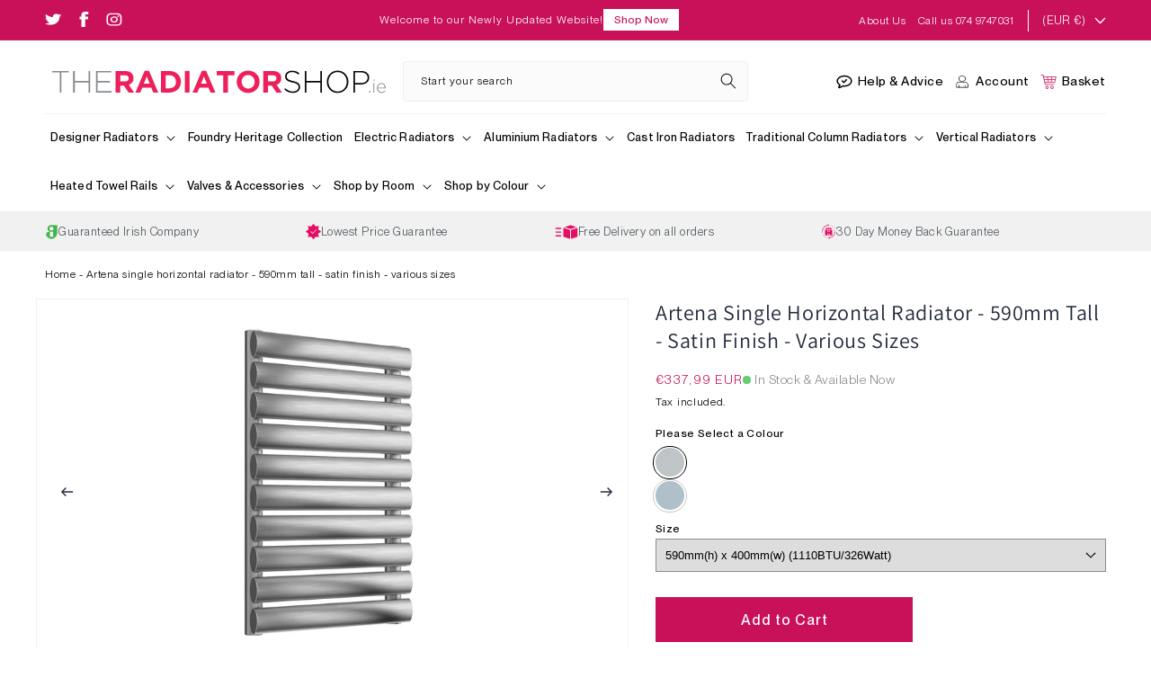

--- FILE ---
content_type: text/html; charset=utf-8
request_url: https://theradiatorshop.ie/products/artena-single-horizontal-radiator-590mm-tall-satin-finish-various-sizes
body_size: 53264
content:
<!doctype html>
<html class="no-js" lang="en">
  <head>
  <meta name="google-site-verification" content="1xrHmZe4JS15Mu7LmHfMOSnsmDikmpO4Cf41ksONp_4" />

    
    <meta charset="utf-8">
    <meta http-equiv="X-UA-Compatible" content="IE=edge">
    <meta name="viewport" content="width=device-width,initial-scale=1">
    <meta name="theme-color" content="">
    <link rel="canonical" href="https://theradiatorshop.ie/products/artena-single-horizontal-radiator-590mm-tall-satin-finish-various-sizes">
    <link rel="preconnect" href="https://cdn.shopify.com" crossorigin><link rel="icon" type="image/png" href="//theradiatorshop.ie/cdn/shop/files/Untitled_design_1.png?crop=center&height=32&v=1684311780&width=32"><link rel="preconnect" href="https://fonts.shopifycdn.com" crossorigin><title>
      Artena Single Horizontal Radiator - 590mm Tall - Satin Finish - Variou
 &ndash; The Radiator Shop</title>

    
      <meta name="description" content="The Artena Single Horizontal Radiator in satin finish is designed to add modern style to your home. With a narrow build, it&#39;s perfect for heating your bedroom or hallway. If satin isn&#39;t your style, it&#39;s also available in polished stainless steel.">
    

    

<meta property="og:site_name" content="The Radiator Shop">
<meta property="og:url" content="https://theradiatorshop.ie/products/artena-single-horizontal-radiator-590mm-tall-satin-finish-various-sizes">
<meta property="og:title" content="Artena Single Horizontal Radiator - 590mm Tall - Satin Finish - Variou">
<meta property="og:type" content="product">
<meta property="og:description" content="The Artena Single Horizontal Radiator in satin finish is designed to add modern style to your home. With a narrow build, it&#39;s perfect for heating your bedroom or hallway. If satin isn&#39;t your style, it&#39;s also available in polished stainless steel."><meta property="og:image" content="http://theradiatorshop.ie/cdn/shop/files/artenabrushedsingle.jpg?v=1683004368">
  <meta property="og:image:secure_url" content="https://theradiatorshop.ie/cdn/shop/files/artenabrushedsingle.jpg?v=1683004368">
  <meta property="og:image:width" content="1000">
  <meta property="og:image:height" content="1000"><meta property="og:price:amount" content="337,99">
  <meta property="og:price:currency" content="EUR"><meta name="twitter:site" content="@#"><meta name="twitter:card" content="summary_large_image">
<meta name="twitter:title" content="Artena Single Horizontal Radiator - 590mm Tall - Satin Finish - Variou">
<meta name="twitter:description" content="The Artena Single Horizontal Radiator in satin finish is designed to add modern style to your home. With a narrow build, it&#39;s perfect for heating your bedroom or hallway. If satin isn&#39;t your style, it&#39;s also available in polished stainless steel.">



    <style data-shopify>
      @font-face {
  font-family: Assistant;
  font-weight: 400;
  font-style: normal;
  font-display: swap;
  src: url("//theradiatorshop.ie/cdn/fonts/assistant/assistant_n4.9120912a469cad1cc292572851508ca49d12e768.woff2") format("woff2"),
       url("//theradiatorshop.ie/cdn/fonts/assistant/assistant_n4.6e9875ce64e0fefcd3f4446b7ec9036b3ddd2985.woff") format("woff");
}

      @font-face {
  font-family: Assistant;
  font-weight: 700;
  font-style: normal;
  font-display: swap;
  src: url("//theradiatorshop.ie/cdn/fonts/assistant/assistant_n7.bf44452348ec8b8efa3aa3068825305886b1c83c.woff2") format("woff2"),
       url("//theradiatorshop.ie/cdn/fonts/assistant/assistant_n7.0c887fee83f6b3bda822f1150b912c72da0f7b64.woff") format("woff");
}

      
      
      @font-face {
  font-family: Assistant;
  font-weight: 400;
  font-style: normal;
  font-display: swap;
  src: url("//theradiatorshop.ie/cdn/fonts/assistant/assistant_n4.9120912a469cad1cc292572851508ca49d12e768.woff2") format("woff2"),
       url("//theradiatorshop.ie/cdn/fonts/assistant/assistant_n4.6e9875ce64e0fefcd3f4446b7ec9036b3ddd2985.woff") format("woff");
}


      :root {
        --font-body-family: Assistant, sans-serif;
        --font-body-style: normal;
        --font-body-weight: 400;
        --font-body-weight-bold: 700;

        --font-heading-family: Assistant, sans-serif;
        --font-heading-style: normal;
        --font-heading-weight: 400;

        --font-body-scale: 1.0;
        --font-heading-scale: 1.0;

        --color-base-text: 0, 0, 0;
        --color-shadow: 0, 0, 0;
        --color-base-background-1: 255, 255, 255;
        --color-base-background-2: 241, 241, 241;
        --color-base-solid-button-labels: 255, 255, 255;
        --color-base-outline-button-labels: 0, 0, 0;
        --color-base-accent-1: 201, 17, 89;
        --color-base-accent-2: 60, 60, 60;
        --payment-terms-background-color: #ffffff;

        --gradient-base-background-1: #ffffff;
        --gradient-base-background-2: #f1f1f1;
        --gradient-base-accent-1: #c91159;
        --gradient-base-accent-2: #3c3c3c;

        --media-padding: px;
        --media-border-opacity: 0.05;
        --media-border-width: 1px;
        --media-radius: 0px;
        --media-shadow-opacity: 0.0;
        --media-shadow-horizontal-offset: 0px;
        --media-shadow-vertical-offset: 4px;
        --media-shadow-blur-radius: 5px;
        --media-shadow-visible: 0;

        --page-width: 175rem;
        --page-width-margin: 0rem;

        --product-card-image-padding: 0.0rem;
        --product-card-corner-radius: 0.0rem;
        --product-card-text-alignment: left;
        --product-card-border-width: 0.0rem;
        --product-card-border-opacity: 0.1;
        --product-card-shadow-opacity: 0.0;
        --product-card-shadow-visible: 0;
        --product-card-shadow-horizontal-offset: 0.0rem;
        --product-card-shadow-vertical-offset: 0.4rem;
        --product-card-shadow-blur-radius: 0.5rem;

        --collection-card-image-padding: 0.0rem;
        --collection-card-corner-radius: 0.0rem;
        --collection-card-text-alignment: left;
        --collection-card-border-width: 0.0rem;
        --collection-card-border-opacity: 0.1;
        --collection-card-shadow-opacity: 0.0;
        --collection-card-shadow-visible: 0;
        --collection-card-shadow-horizontal-offset: 0.0rem;
        --collection-card-shadow-vertical-offset: 0.4rem;
        --collection-card-shadow-blur-radius: 0.5rem;

        --blog-card-image-padding: 0.0rem;
        --blog-card-corner-radius: 0.0rem;
        --blog-card-text-alignment: left;
        --blog-card-border-width: 0.0rem;
        --blog-card-border-opacity: 0.1;
        --blog-card-shadow-opacity: 0.0;
        --blog-card-shadow-visible: 0;
        --blog-card-shadow-horizontal-offset: 0.0rem;
        --blog-card-shadow-vertical-offset: 0.4rem;
        --blog-card-shadow-blur-radius: 0.5rem;

        --badge-corner-radius: 4.0rem;

        --popup-border-width: 1px;
        --popup-border-opacity: 0.1;
        --popup-corner-radius: 0px;
        --popup-shadow-opacity: 0.0;
        --popup-shadow-horizontal-offset: 0px;
        --popup-shadow-vertical-offset: 4px;
        --popup-shadow-blur-radius: 5px;

        --drawer-border-width: 1px;
        --drawer-border-opacity: 0.1;
        --drawer-shadow-opacity: 0.0;
        --drawer-shadow-horizontal-offset: 0px;
        --drawer-shadow-vertical-offset: 4px;
        --drawer-shadow-blur-radius: 5px;

        --spacing-sections-desktop: 0px;
        --spacing-sections-mobile: 0px;

        --grid-desktop-vertical-spacing: 12px;
        --grid-desktop-horizontal-spacing: 20px;
        --grid-mobile-vertical-spacing: 6px;
        --grid-mobile-horizontal-spacing: 10px;

        --text-boxes-border-opacity: 0.1;
        --text-boxes-border-width: 0px;
        --text-boxes-radius: 0px;
        --text-boxes-shadow-opacity: 0.0;
        --text-boxes-shadow-visible: 0;
        --text-boxes-shadow-horizontal-offset: 0px;
        --text-boxes-shadow-vertical-offset: 4px;
        --text-boxes-shadow-blur-radius: 5px;

        --buttons-radius: 0px;
        --buttons-radius-outset: 0px;
        --buttons-border-width: 1px;
        --buttons-border-opacity: 1.0;
        --buttons-shadow-opacity: 0.0;
        --buttons-shadow-visible: 0;
        --buttons-shadow-horizontal-offset: 0px;
        --buttons-shadow-vertical-offset: 4px;
        --buttons-shadow-blur-radius: 5px;
        --buttons-border-offset: 0px;

        --inputs-radius: 0px;
        --inputs-border-width: 1px;
        --inputs-border-opacity: 0.35;
        --inputs-shadow-opacity: 0.0;
        --inputs-shadow-horizontal-offset: 0px;
        --inputs-margin-offset: 0px;
        --inputs-shadow-vertical-offset: 4px;
        --inputs-shadow-blur-radius: 5px;
        --inputs-radius-outset: 0px;

        --variant-pills-radius: 40px;
        --variant-pills-border-width: 1px;
        --variant-pills-border-opacity: 0.55;
        --variant-pills-shadow-opacity: 0.0;
        --variant-pills-shadow-horizontal-offset: 0px;
        --variant-pills-shadow-vertical-offset: 4px;
        --variant-pills-shadow-blur-radius: 5px;
      }

      *,
      *::before,
      *::after {
        box-sizing: inherit;
      }

      html {
        box-sizing: border-box;
        font-size: calc(var(--font-body-scale) * 62.5%);
        height: 100%;
      }

      body {
        display: grid;
        grid-template-rows: auto auto 1fr auto;
        grid-template-columns: 100%;
        min-height: 100%;
        margin: 0;
        font-size: 1.5rem;
        letter-spacing: 0.06rem;
        line-height: calc(1 + 0.8 / var(--font-body-scale));
        font-family: var(--font-body-family);
        font-style: var(--font-body-style);
        font-weight: var(--font-body-weight);
      }

      @media screen and (min-width: 750px) {
        body {
          font-size: 1.6rem;
        }
      }
    </style>

    <link rel="preload" href="//theradiatorshop.ie/cdn/shop/t/2/assets/base.css?v=27280287903847269411688384981" as="style" />
    <link rel="preload" href="//theradiatorshop.ie/cdn/shop/t/2/assets/global.js?v=67834448275337353281681469703" as="script" />
    <link rel="preload" href="https://code.jquery.com/jquery-3.6.3.min.js" as="script" />
    <link rel="preload" href="https://cdnjs.cloudflare.com/ajax/libs/slick-carousel/1.8.1/slick.min.js" as="script" />
    <link rel="preload" href="https://cdnjs.cloudflare.com/ajax/libs/slick-carousel/1.8.1/slick.min.css" as="script" />
    <link rel="preload" href="https://cdnjs.cloudflare.com/ajax/libs/slick-carousel/1.8.1/slick-theme.min.css" as="script" />
    
    <link href="//theradiatorshop.ie/cdn/shop/t/2/assets/base.css?v=27280287903847269411688384981" rel="stylesheet" type="text/css" media="all" />
<link rel="preload" as="font" href="//theradiatorshop.ie/cdn/fonts/assistant/assistant_n4.9120912a469cad1cc292572851508ca49d12e768.woff2" type="font/woff2" crossorigin><link rel="preload" as="font" href="//theradiatorshop.ie/cdn/fonts/assistant/assistant_n4.9120912a469cad1cc292572851508ca49d12e768.woff2" type="font/woff2" crossorigin><link rel="stylesheet" href="//theradiatorshop.ie/cdn/shop/t/2/assets/component-predictive-search.css?v=83512081251802922551681199747" media="print" onload="this.media='all'"><script src="//theradiatorshop.ie/cdn/shop/t/2/assets/global.js?v=67834448275337353281681469703" defer="defer"></script>
    <script src="https://code.jquery.com/jquery-3.6.3.min.js"></script>
    <script src="https://cdnjs.cloudflare.com/ajax/libs/slick-carousel/1.8.1/slick.min.js" ></script>
    
    <script>window.performance && window.performance.mark && window.performance.mark('shopify.content_for_header.start');</script><meta id="shopify-digital-wallet" name="shopify-digital-wallet" content="/72519582012/digital_wallets/dialog">
<meta name="shopify-checkout-api-token" content="47301ecd94cc418192df594446a16f00">
<meta id="in-context-paypal-metadata" data-shop-id="72519582012" data-venmo-supported="false" data-environment="production" data-locale="en_US" data-paypal-v4="true" data-currency="EUR">
<link rel="alternate" hreflang="x-default" href="https://theradiatorshop.ie/products/artena-single-horizontal-radiator-590mm-tall-satin-finish-various-sizes">
<link rel="alternate" hreflang="en" href="https://theradiatorshop.ie/products/artena-single-horizontal-radiator-590mm-tall-satin-finish-various-sizes">
<link rel="alternate" hreflang="en-GB" href="https://theradiatorshop.ie/en-gb/products/artena-single-horizontal-radiator-590mm-tall-satin-finish-various-sizes">
<link rel="alternate" type="application/json+oembed" href="https://theradiatorshop.ie/products/artena-single-horizontal-radiator-590mm-tall-satin-finish-various-sizes.oembed">
<script async="async" src="/checkouts/internal/preloads.js?locale=en-IE"></script>
<link rel="preconnect" href="https://shop.app" crossorigin="anonymous">
<script async="async" src="https://shop.app/checkouts/internal/preloads.js?locale=en-IE&shop_id=72519582012" crossorigin="anonymous"></script>
<script id="apple-pay-shop-capabilities" type="application/json">{"shopId":72519582012,"countryCode":"IE","currencyCode":"EUR","merchantCapabilities":["supports3DS"],"merchantId":"gid:\/\/shopify\/Shop\/72519582012","merchantName":"The Radiator Shop","requiredBillingContactFields":["postalAddress","email","phone"],"requiredShippingContactFields":["postalAddress","email","phone"],"shippingType":"shipping","supportedNetworks":["visa","maestro","masterCard","amex"],"total":{"type":"pending","label":"The Radiator Shop","amount":"1.00"},"shopifyPaymentsEnabled":true,"supportsSubscriptions":true}</script>
<script id="shopify-features" type="application/json">{"accessToken":"47301ecd94cc418192df594446a16f00","betas":["rich-media-storefront-analytics"],"domain":"theradiatorshop.ie","predictiveSearch":true,"shopId":72519582012,"locale":"en"}</script>
<script>var Shopify = Shopify || {};
Shopify.shop = "the-radiator-shop.myshopify.com";
Shopify.locale = "en";
Shopify.currency = {"active":"EUR","rate":"1.0"};
Shopify.country = "IE";
Shopify.theme = {"name":"(Glaze - New Design) -- DAWN","id":148020035900,"schema_name":"Dawn","schema_version":"7.0.1","theme_store_id":null,"role":"main"};
Shopify.theme.handle = "null";
Shopify.theme.style = {"id":null,"handle":null};
Shopify.cdnHost = "theradiatorshop.ie/cdn";
Shopify.routes = Shopify.routes || {};
Shopify.routes.root = "/";</script>
<script type="module">!function(o){(o.Shopify=o.Shopify||{}).modules=!0}(window);</script>
<script>!function(o){function n(){var o=[];function n(){o.push(Array.prototype.slice.apply(arguments))}return n.q=o,n}var t=o.Shopify=o.Shopify||{};t.loadFeatures=n(),t.autoloadFeatures=n()}(window);</script>
<script>
  window.ShopifyPay = window.ShopifyPay || {};
  window.ShopifyPay.apiHost = "shop.app\/pay";
  window.ShopifyPay.redirectState = null;
</script>
<script id="shop-js-analytics" type="application/json">{"pageType":"product"}</script>
<script defer="defer" async type="module" src="//theradiatorshop.ie/cdn/shopifycloud/shop-js/modules/v2/client.init-shop-cart-sync_C5BV16lS.en.esm.js"></script>
<script defer="defer" async type="module" src="//theradiatorshop.ie/cdn/shopifycloud/shop-js/modules/v2/chunk.common_CygWptCX.esm.js"></script>
<script type="module">
  await import("//theradiatorshop.ie/cdn/shopifycloud/shop-js/modules/v2/client.init-shop-cart-sync_C5BV16lS.en.esm.js");
await import("//theradiatorshop.ie/cdn/shopifycloud/shop-js/modules/v2/chunk.common_CygWptCX.esm.js");

  window.Shopify.SignInWithShop?.initShopCartSync?.({"fedCMEnabled":true,"windoidEnabled":true});

</script>
<script>
  window.Shopify = window.Shopify || {};
  if (!window.Shopify.featureAssets) window.Shopify.featureAssets = {};
  window.Shopify.featureAssets['shop-js'] = {"shop-cart-sync":["modules/v2/client.shop-cart-sync_ZFArdW7E.en.esm.js","modules/v2/chunk.common_CygWptCX.esm.js"],"init-fed-cm":["modules/v2/client.init-fed-cm_CmiC4vf6.en.esm.js","modules/v2/chunk.common_CygWptCX.esm.js"],"shop-button":["modules/v2/client.shop-button_tlx5R9nI.en.esm.js","modules/v2/chunk.common_CygWptCX.esm.js"],"shop-cash-offers":["modules/v2/client.shop-cash-offers_DOA2yAJr.en.esm.js","modules/v2/chunk.common_CygWptCX.esm.js","modules/v2/chunk.modal_D71HUcav.esm.js"],"init-windoid":["modules/v2/client.init-windoid_sURxWdc1.en.esm.js","modules/v2/chunk.common_CygWptCX.esm.js"],"shop-toast-manager":["modules/v2/client.shop-toast-manager_ClPi3nE9.en.esm.js","modules/v2/chunk.common_CygWptCX.esm.js"],"init-shop-email-lookup-coordinator":["modules/v2/client.init-shop-email-lookup-coordinator_B8hsDcYM.en.esm.js","modules/v2/chunk.common_CygWptCX.esm.js"],"init-shop-cart-sync":["modules/v2/client.init-shop-cart-sync_C5BV16lS.en.esm.js","modules/v2/chunk.common_CygWptCX.esm.js"],"avatar":["modules/v2/client.avatar_BTnouDA3.en.esm.js"],"pay-button":["modules/v2/client.pay-button_FdsNuTd3.en.esm.js","modules/v2/chunk.common_CygWptCX.esm.js"],"init-customer-accounts":["modules/v2/client.init-customer-accounts_DxDtT_ad.en.esm.js","modules/v2/client.shop-login-button_C5VAVYt1.en.esm.js","modules/v2/chunk.common_CygWptCX.esm.js","modules/v2/chunk.modal_D71HUcav.esm.js"],"init-shop-for-new-customer-accounts":["modules/v2/client.init-shop-for-new-customer-accounts_ChsxoAhi.en.esm.js","modules/v2/client.shop-login-button_C5VAVYt1.en.esm.js","modules/v2/chunk.common_CygWptCX.esm.js","modules/v2/chunk.modal_D71HUcav.esm.js"],"shop-login-button":["modules/v2/client.shop-login-button_C5VAVYt1.en.esm.js","modules/v2/chunk.common_CygWptCX.esm.js","modules/v2/chunk.modal_D71HUcav.esm.js"],"init-customer-accounts-sign-up":["modules/v2/client.init-customer-accounts-sign-up_CPSyQ0Tj.en.esm.js","modules/v2/client.shop-login-button_C5VAVYt1.en.esm.js","modules/v2/chunk.common_CygWptCX.esm.js","modules/v2/chunk.modal_D71HUcav.esm.js"],"shop-follow-button":["modules/v2/client.shop-follow-button_Cva4Ekp9.en.esm.js","modules/v2/chunk.common_CygWptCX.esm.js","modules/v2/chunk.modal_D71HUcav.esm.js"],"checkout-modal":["modules/v2/client.checkout-modal_BPM8l0SH.en.esm.js","modules/v2/chunk.common_CygWptCX.esm.js","modules/v2/chunk.modal_D71HUcav.esm.js"],"lead-capture":["modules/v2/client.lead-capture_Bi8yE_yS.en.esm.js","modules/v2/chunk.common_CygWptCX.esm.js","modules/v2/chunk.modal_D71HUcav.esm.js"],"shop-login":["modules/v2/client.shop-login_D6lNrXab.en.esm.js","modules/v2/chunk.common_CygWptCX.esm.js","modules/v2/chunk.modal_D71HUcav.esm.js"],"payment-terms":["modules/v2/client.payment-terms_CZxnsJam.en.esm.js","modules/v2/chunk.common_CygWptCX.esm.js","modules/v2/chunk.modal_D71HUcav.esm.js"]};
</script>
<script>(function() {
  var isLoaded = false;
  function asyncLoad() {
    if (isLoaded) return;
    isLoaded = true;
    var urls = ["https:\/\/candyrack.ds-cdn.com\/static\/main.js?shop=the-radiator-shop.myshopify.com"];
    for (var i = 0; i < urls.length; i++) {
      var s = document.createElement('script');
      s.type = 'text/javascript';
      s.async = true;
      s.src = urls[i];
      var x = document.getElementsByTagName('script')[0];
      x.parentNode.insertBefore(s, x);
    }
  };
  if(window.attachEvent) {
    window.attachEvent('onload', asyncLoad);
  } else {
    window.addEventListener('load', asyncLoad, false);
  }
})();</script>
<script id="__st">var __st={"a":72519582012,"offset":0,"reqid":"9da28091-7170-45ea-88e6-5612566ea1f4-1768736930","pageurl":"theradiatorshop.ie\/products\/artena-single-horizontal-radiator-590mm-tall-satin-finish-various-sizes","u":"c2f0c920e9b7","p":"product","rtyp":"product","rid":8251833942332};</script>
<script>window.ShopifyPaypalV4VisibilityTracking = true;</script>
<script id="captcha-bootstrap">!function(){'use strict';const t='contact',e='account',n='new_comment',o=[[t,t],['blogs',n],['comments',n],[t,'customer']],c=[[e,'customer_login'],[e,'guest_login'],[e,'recover_customer_password'],[e,'create_customer']],r=t=>t.map((([t,e])=>`form[action*='/${t}']:not([data-nocaptcha='true']) input[name='form_type'][value='${e}']`)).join(','),a=t=>()=>t?[...document.querySelectorAll(t)].map((t=>t.form)):[];function s(){const t=[...o],e=r(t);return a(e)}const i='password',u='form_key',d=['recaptcha-v3-token','g-recaptcha-response','h-captcha-response',i],f=()=>{try{return window.sessionStorage}catch{return}},m='__shopify_v',_=t=>t.elements[u];function p(t,e,n=!1){try{const o=window.sessionStorage,c=JSON.parse(o.getItem(e)),{data:r}=function(t){const{data:e,action:n}=t;return t[m]||n?{data:e,action:n}:{data:t,action:n}}(c);for(const[e,n]of Object.entries(r))t.elements[e]&&(t.elements[e].value=n);n&&o.removeItem(e)}catch(o){console.error('form repopulation failed',{error:o})}}const l='form_type',E='cptcha';function T(t){t.dataset[E]=!0}const w=window,h=w.document,L='Shopify',v='ce_forms',y='captcha';let A=!1;((t,e)=>{const n=(g='f06e6c50-85a8-45c8-87d0-21a2b65856fe',I='https://cdn.shopify.com/shopifycloud/storefront-forms-hcaptcha/ce_storefront_forms_captcha_hcaptcha.v1.5.2.iife.js',D={infoText:'Protected by hCaptcha',privacyText:'Privacy',termsText:'Terms'},(t,e,n)=>{const o=w[L][v],c=o.bindForm;if(c)return c(t,g,e,D).then(n);var r;o.q.push([[t,g,e,D],n]),r=I,A||(h.body.append(Object.assign(h.createElement('script'),{id:'captcha-provider',async:!0,src:r})),A=!0)});var g,I,D;w[L]=w[L]||{},w[L][v]=w[L][v]||{},w[L][v].q=[],w[L][y]=w[L][y]||{},w[L][y].protect=function(t,e){n(t,void 0,e),T(t)},Object.freeze(w[L][y]),function(t,e,n,w,h,L){const[v,y,A,g]=function(t,e,n){const i=e?o:[],u=t?c:[],d=[...i,...u],f=r(d),m=r(i),_=r(d.filter((([t,e])=>n.includes(e))));return[a(f),a(m),a(_),s()]}(w,h,L),I=t=>{const e=t.target;return e instanceof HTMLFormElement?e:e&&e.form},D=t=>v().includes(t);t.addEventListener('submit',(t=>{const e=I(t);if(!e)return;const n=D(e)&&!e.dataset.hcaptchaBound&&!e.dataset.recaptchaBound,o=_(e),c=g().includes(e)&&(!o||!o.value);(n||c)&&t.preventDefault(),c&&!n&&(function(t){try{if(!f())return;!function(t){const e=f();if(!e)return;const n=_(t);if(!n)return;const o=n.value;o&&e.removeItem(o)}(t);const e=Array.from(Array(32),(()=>Math.random().toString(36)[2])).join('');!function(t,e){_(t)||t.append(Object.assign(document.createElement('input'),{type:'hidden',name:u})),t.elements[u].value=e}(t,e),function(t,e){const n=f();if(!n)return;const o=[...t.querySelectorAll(`input[type='${i}']`)].map((({name:t})=>t)),c=[...d,...o],r={};for(const[a,s]of new FormData(t).entries())c.includes(a)||(r[a]=s);n.setItem(e,JSON.stringify({[m]:1,action:t.action,data:r}))}(t,e)}catch(e){console.error('failed to persist form',e)}}(e),e.submit())}));const S=(t,e)=>{t&&!t.dataset[E]&&(n(t,e.some((e=>e===t))),T(t))};for(const o of['focusin','change'])t.addEventListener(o,(t=>{const e=I(t);D(e)&&S(e,y())}));const B=e.get('form_key'),M=e.get(l),P=B&&M;t.addEventListener('DOMContentLoaded',(()=>{const t=y();if(P)for(const e of t)e.elements[l].value===M&&p(e,B);[...new Set([...A(),...v().filter((t=>'true'===t.dataset.shopifyCaptcha))])].forEach((e=>S(e,t)))}))}(h,new URLSearchParams(w.location.search),n,t,e,['guest_login'])})(!0,!0)}();</script>
<script integrity="sha256-4kQ18oKyAcykRKYeNunJcIwy7WH5gtpwJnB7kiuLZ1E=" data-source-attribution="shopify.loadfeatures" defer="defer" src="//theradiatorshop.ie/cdn/shopifycloud/storefront/assets/storefront/load_feature-a0a9edcb.js" crossorigin="anonymous"></script>
<script crossorigin="anonymous" defer="defer" src="//theradiatorshop.ie/cdn/shopifycloud/storefront/assets/shopify_pay/storefront-65b4c6d7.js?v=20250812"></script>
<script data-source-attribution="shopify.dynamic_checkout.dynamic.init">var Shopify=Shopify||{};Shopify.PaymentButton=Shopify.PaymentButton||{isStorefrontPortableWallets:!0,init:function(){window.Shopify.PaymentButton.init=function(){};var t=document.createElement("script");t.src="https://theradiatorshop.ie/cdn/shopifycloud/portable-wallets/latest/portable-wallets.en.js",t.type="module",document.head.appendChild(t)}};
</script>
<script data-source-attribution="shopify.dynamic_checkout.buyer_consent">
  function portableWalletsHideBuyerConsent(e){var t=document.getElementById("shopify-buyer-consent"),n=document.getElementById("shopify-subscription-policy-button");t&&n&&(t.classList.add("hidden"),t.setAttribute("aria-hidden","true"),n.removeEventListener("click",e))}function portableWalletsShowBuyerConsent(e){var t=document.getElementById("shopify-buyer-consent"),n=document.getElementById("shopify-subscription-policy-button");t&&n&&(t.classList.remove("hidden"),t.removeAttribute("aria-hidden"),n.addEventListener("click",e))}window.Shopify?.PaymentButton&&(window.Shopify.PaymentButton.hideBuyerConsent=portableWalletsHideBuyerConsent,window.Shopify.PaymentButton.showBuyerConsent=portableWalletsShowBuyerConsent);
</script>
<script data-source-attribution="shopify.dynamic_checkout.cart.bootstrap">document.addEventListener("DOMContentLoaded",(function(){function t(){return document.querySelector("shopify-accelerated-checkout-cart, shopify-accelerated-checkout")}if(t())Shopify.PaymentButton.init();else{new MutationObserver((function(e,n){t()&&(Shopify.PaymentButton.init(),n.disconnect())})).observe(document.body,{childList:!0,subtree:!0})}}));
</script>
<link id="shopify-accelerated-checkout-styles" rel="stylesheet" media="screen" href="https://theradiatorshop.ie/cdn/shopifycloud/portable-wallets/latest/accelerated-checkout-backwards-compat.css" crossorigin="anonymous">
<style id="shopify-accelerated-checkout-cart">
        #shopify-buyer-consent {
  margin-top: 1em;
  display: inline-block;
  width: 100%;
}

#shopify-buyer-consent.hidden {
  display: none;
}

#shopify-subscription-policy-button {
  background: none;
  border: none;
  padding: 0;
  text-decoration: underline;
  font-size: inherit;
  cursor: pointer;
}

#shopify-subscription-policy-button::before {
  box-shadow: none;
}

      </style>
<script id="sections-script" data-sections="header,footer" defer="defer" src="//theradiatorshop.ie/cdn/shop/t/2/compiled_assets/scripts.js?2579"></script>
<script>window.performance && window.performance.mark && window.performance.mark('shopify.content_for_header.end');</script>

    <link rel="stylesheet" href="https://cdnjs.cloudflare.com/ajax/libs/slick-carousel/1.8.1/slick-theme.min.css" />
    <link rel="stylesheet" href="https://cdnjs.cloudflare.com/ajax/libs/slick-carousel/1.8.1/slick.min.css" />
    
    <script>document.documentElement.className = document.documentElement.className.replace('no-js', 'js');
    if (Shopify.designMode) {
      document.documentElement.classList.add('shopify-design-mode');
    }
    </script>

 
  
  
        
        <!-- BEGIN app block: shopify://apps/klaviyo-email-marketing-sms/blocks/klaviyo-onsite-embed/2632fe16-c075-4321-a88b-50b567f42507 -->












  <script async src="https://static.klaviyo.com/onsite/js/S39kXv/klaviyo.js?company_id=S39kXv"></script>
  <script>!function(){if(!window.klaviyo){window._klOnsite=window._klOnsite||[];try{window.klaviyo=new Proxy({},{get:function(n,i){return"push"===i?function(){var n;(n=window._klOnsite).push.apply(n,arguments)}:function(){for(var n=arguments.length,o=new Array(n),w=0;w<n;w++)o[w]=arguments[w];var t="function"==typeof o[o.length-1]?o.pop():void 0,e=new Promise((function(n){window._klOnsite.push([i].concat(o,[function(i){t&&t(i),n(i)}]))}));return e}}})}catch(n){window.klaviyo=window.klaviyo||[],window.klaviyo.push=function(){var n;(n=window._klOnsite).push.apply(n,arguments)}}}}();</script>

  
    <script id="viewed_product">
      if (item == null) {
        var _learnq = _learnq || [];

        var MetafieldReviews = null
        var MetafieldYotpoRating = null
        var MetafieldYotpoCount = null
        var MetafieldLooxRating = null
        var MetafieldLooxCount = null
        var okendoProduct = null
        var okendoProductReviewCount = null
        var okendoProductReviewAverageValue = null
        try {
          // The following fields are used for Customer Hub recently viewed in order to add reviews.
          // This information is not part of __kla_viewed. Instead, it is part of __kla_viewed_reviewed_items
          MetafieldReviews = {};
          MetafieldYotpoRating = null
          MetafieldYotpoCount = null
          MetafieldLooxRating = null
          MetafieldLooxCount = null

          okendoProduct = null
          // If the okendo metafield is not legacy, it will error, which then requires the new json formatted data
          if (okendoProduct && 'error' in okendoProduct) {
            okendoProduct = null
          }
          okendoProductReviewCount = okendoProduct ? okendoProduct.reviewCount : null
          okendoProductReviewAverageValue = okendoProduct ? okendoProduct.reviewAverageValue : null
        } catch (error) {
          console.error('Error in Klaviyo onsite reviews tracking:', error);
        }

        var item = {
          Name: "Artena Single Horizontal Radiator - 590mm Tall - Satin Finish - Various Sizes",
          ProductID: 8251833942332,
          Categories: ["All Products","All Radiators","Bedroom Radiators","Designer Radiators","Hallway Radiators","Horizontal Designer Radiators"],
          ImageURL: "https://theradiatorshop.ie/cdn/shop/files/artenabrushedsingle_grande.jpg?v=1683004368",
          URL: "https://theradiatorshop.ie/products/artena-single-horizontal-radiator-590mm-tall-satin-finish-various-sizes",
          Brand: "Reina",
          Price: "€337,99",
          Value: "337,99",
          CompareAtPrice: "€0,00"
        };
        _learnq.push(['track', 'Viewed Product', item]);
        _learnq.push(['trackViewedItem', {
          Title: item.Name,
          ItemId: item.ProductID,
          Categories: item.Categories,
          ImageUrl: item.ImageURL,
          Url: item.URL,
          Metadata: {
            Brand: item.Brand,
            Price: item.Price,
            Value: item.Value,
            CompareAtPrice: item.CompareAtPrice
          },
          metafields:{
            reviews: MetafieldReviews,
            yotpo:{
              rating: MetafieldYotpoRating,
              count: MetafieldYotpoCount,
            },
            loox:{
              rating: MetafieldLooxRating,
              count: MetafieldLooxCount,
            },
            okendo: {
              rating: okendoProductReviewAverageValue,
              count: okendoProductReviewCount,
            }
          }
        }]);
      }
    </script>
  




  <script>
    window.klaviyoReviewsProductDesignMode = false
  </script>







<!-- END app block --><link href="https://monorail-edge.shopifysvc.com" rel="dns-prefetch">
<script>(function(){if ("sendBeacon" in navigator && "performance" in window) {try {var session_token_from_headers = performance.getEntriesByType('navigation')[0].serverTiming.find(x => x.name == '_s').description;} catch {var session_token_from_headers = undefined;}var session_cookie_matches = document.cookie.match(/_shopify_s=([^;]*)/);var session_token_from_cookie = session_cookie_matches && session_cookie_matches.length === 2 ? session_cookie_matches[1] : "";var session_token = session_token_from_headers || session_token_from_cookie || "";function handle_abandonment_event(e) {var entries = performance.getEntries().filter(function(entry) {return /monorail-edge.shopifysvc.com/.test(entry.name);});if (!window.abandonment_tracked && entries.length === 0) {window.abandonment_tracked = true;var currentMs = Date.now();var navigation_start = performance.timing.navigationStart;var payload = {shop_id: 72519582012,url: window.location.href,navigation_start,duration: currentMs - navigation_start,session_token,page_type: "product"};window.navigator.sendBeacon("https://monorail-edge.shopifysvc.com/v1/produce", JSON.stringify({schema_id: "online_store_buyer_site_abandonment/1.1",payload: payload,metadata: {event_created_at_ms: currentMs,event_sent_at_ms: currentMs}}));}}window.addEventListener('pagehide', handle_abandonment_event);}}());</script>
<script id="web-pixels-manager-setup">(function e(e,d,r,n,o){if(void 0===o&&(o={}),!Boolean(null===(a=null===(i=window.Shopify)||void 0===i?void 0:i.analytics)||void 0===a?void 0:a.replayQueue)){var i,a;window.Shopify=window.Shopify||{};var t=window.Shopify;t.analytics=t.analytics||{};var s=t.analytics;s.replayQueue=[],s.publish=function(e,d,r){return s.replayQueue.push([e,d,r]),!0};try{self.performance.mark("wpm:start")}catch(e){}var l=function(){var e={modern:/Edge?\/(1{2}[4-9]|1[2-9]\d|[2-9]\d{2}|\d{4,})\.\d+(\.\d+|)|Firefox\/(1{2}[4-9]|1[2-9]\d|[2-9]\d{2}|\d{4,})\.\d+(\.\d+|)|Chrom(ium|e)\/(9{2}|\d{3,})\.\d+(\.\d+|)|(Maci|X1{2}).+ Version\/(15\.\d+|(1[6-9]|[2-9]\d|\d{3,})\.\d+)([,.]\d+|)( \(\w+\)|)( Mobile\/\w+|) Safari\/|Chrome.+OPR\/(9{2}|\d{3,})\.\d+\.\d+|(CPU[ +]OS|iPhone[ +]OS|CPU[ +]iPhone|CPU IPhone OS|CPU iPad OS)[ +]+(15[._]\d+|(1[6-9]|[2-9]\d|\d{3,})[._]\d+)([._]\d+|)|Android:?[ /-](13[3-9]|1[4-9]\d|[2-9]\d{2}|\d{4,})(\.\d+|)(\.\d+|)|Android.+Firefox\/(13[5-9]|1[4-9]\d|[2-9]\d{2}|\d{4,})\.\d+(\.\d+|)|Android.+Chrom(ium|e)\/(13[3-9]|1[4-9]\d|[2-9]\d{2}|\d{4,})\.\d+(\.\d+|)|SamsungBrowser\/([2-9]\d|\d{3,})\.\d+/,legacy:/Edge?\/(1[6-9]|[2-9]\d|\d{3,})\.\d+(\.\d+|)|Firefox\/(5[4-9]|[6-9]\d|\d{3,})\.\d+(\.\d+|)|Chrom(ium|e)\/(5[1-9]|[6-9]\d|\d{3,})\.\d+(\.\d+|)([\d.]+$|.*Safari\/(?![\d.]+ Edge\/[\d.]+$))|(Maci|X1{2}).+ Version\/(10\.\d+|(1[1-9]|[2-9]\d|\d{3,})\.\d+)([,.]\d+|)( \(\w+\)|)( Mobile\/\w+|) Safari\/|Chrome.+OPR\/(3[89]|[4-9]\d|\d{3,})\.\d+\.\d+|(CPU[ +]OS|iPhone[ +]OS|CPU[ +]iPhone|CPU IPhone OS|CPU iPad OS)[ +]+(10[._]\d+|(1[1-9]|[2-9]\d|\d{3,})[._]\d+)([._]\d+|)|Android:?[ /-](13[3-9]|1[4-9]\d|[2-9]\d{2}|\d{4,})(\.\d+|)(\.\d+|)|Mobile Safari.+OPR\/([89]\d|\d{3,})\.\d+\.\d+|Android.+Firefox\/(13[5-9]|1[4-9]\d|[2-9]\d{2}|\d{4,})\.\d+(\.\d+|)|Android.+Chrom(ium|e)\/(13[3-9]|1[4-9]\d|[2-9]\d{2}|\d{4,})\.\d+(\.\d+|)|Android.+(UC? ?Browser|UCWEB|U3)[ /]?(15\.([5-9]|\d{2,})|(1[6-9]|[2-9]\d|\d{3,})\.\d+)\.\d+|SamsungBrowser\/(5\.\d+|([6-9]|\d{2,})\.\d+)|Android.+MQ{2}Browser\/(14(\.(9|\d{2,})|)|(1[5-9]|[2-9]\d|\d{3,})(\.\d+|))(\.\d+|)|K[Aa][Ii]OS\/(3\.\d+|([4-9]|\d{2,})\.\d+)(\.\d+|)/},d=e.modern,r=e.legacy,n=navigator.userAgent;return n.match(d)?"modern":n.match(r)?"legacy":"unknown"}(),u="modern"===l?"modern":"legacy",c=(null!=n?n:{modern:"",legacy:""})[u],f=function(e){return[e.baseUrl,"/wpm","/b",e.hashVersion,"modern"===e.buildTarget?"m":"l",".js"].join("")}({baseUrl:d,hashVersion:r,buildTarget:u}),m=function(e){var d=e.version,r=e.bundleTarget,n=e.surface,o=e.pageUrl,i=e.monorailEndpoint;return{emit:function(e){var a=e.status,t=e.errorMsg,s=(new Date).getTime(),l=JSON.stringify({metadata:{event_sent_at_ms:s},events:[{schema_id:"web_pixels_manager_load/3.1",payload:{version:d,bundle_target:r,page_url:o,status:a,surface:n,error_msg:t},metadata:{event_created_at_ms:s}}]});if(!i)return console&&console.warn&&console.warn("[Web Pixels Manager] No Monorail endpoint provided, skipping logging."),!1;try{return self.navigator.sendBeacon.bind(self.navigator)(i,l)}catch(e){}var u=new XMLHttpRequest;try{return u.open("POST",i,!0),u.setRequestHeader("Content-Type","text/plain"),u.send(l),!0}catch(e){return console&&console.warn&&console.warn("[Web Pixels Manager] Got an unhandled error while logging to Monorail."),!1}}}}({version:r,bundleTarget:l,surface:e.surface,pageUrl:self.location.href,monorailEndpoint:e.monorailEndpoint});try{o.browserTarget=l,function(e){var d=e.src,r=e.async,n=void 0===r||r,o=e.onload,i=e.onerror,a=e.sri,t=e.scriptDataAttributes,s=void 0===t?{}:t,l=document.createElement("script"),u=document.querySelector("head"),c=document.querySelector("body");if(l.async=n,l.src=d,a&&(l.integrity=a,l.crossOrigin="anonymous"),s)for(var f in s)if(Object.prototype.hasOwnProperty.call(s,f))try{l.dataset[f]=s[f]}catch(e){}if(o&&l.addEventListener("load",o),i&&l.addEventListener("error",i),u)u.appendChild(l);else{if(!c)throw new Error("Did not find a head or body element to append the script");c.appendChild(l)}}({src:f,async:!0,onload:function(){if(!function(){var e,d;return Boolean(null===(d=null===(e=window.Shopify)||void 0===e?void 0:e.analytics)||void 0===d?void 0:d.initialized)}()){var d=window.webPixelsManager.init(e)||void 0;if(d){var r=window.Shopify.analytics;r.replayQueue.forEach((function(e){var r=e[0],n=e[1],o=e[2];d.publishCustomEvent(r,n,o)})),r.replayQueue=[],r.publish=d.publishCustomEvent,r.visitor=d.visitor,r.initialized=!0}}},onerror:function(){return m.emit({status:"failed",errorMsg:"".concat(f," has failed to load")})},sri:function(e){var d=/^sha384-[A-Za-z0-9+/=]+$/;return"string"==typeof e&&d.test(e)}(c)?c:"",scriptDataAttributes:o}),m.emit({status:"loading"})}catch(e){m.emit({status:"failed",errorMsg:(null==e?void 0:e.message)||"Unknown error"})}}})({shopId: 72519582012,storefrontBaseUrl: "https://theradiatorshop.ie",extensionsBaseUrl: "https://extensions.shopifycdn.com/cdn/shopifycloud/web-pixels-manager",monorailEndpoint: "https://monorail-edge.shopifysvc.com/unstable/produce_batch",surface: "storefront-renderer",enabledBetaFlags: ["2dca8a86"],webPixelsConfigList: [{"id":"853344572","configuration":"{\"config\":\"{\\\"pixel_id\\\":\\\"G-NB40CSZ5F9\\\",\\\"gtag_events\\\":[{\\\"type\\\":\\\"purchase\\\",\\\"action_label\\\":\\\"G-NB40CSZ5F9\\\"},{\\\"type\\\":\\\"page_view\\\",\\\"action_label\\\":\\\"G-NB40CSZ5F9\\\"},{\\\"type\\\":\\\"view_item\\\",\\\"action_label\\\":\\\"G-NB40CSZ5F9\\\"},{\\\"type\\\":\\\"search\\\",\\\"action_label\\\":\\\"G-NB40CSZ5F9\\\"},{\\\"type\\\":\\\"add_to_cart\\\",\\\"action_label\\\":\\\"G-NB40CSZ5F9\\\"},{\\\"type\\\":\\\"begin_checkout\\\",\\\"action_label\\\":\\\"G-NB40CSZ5F9\\\"},{\\\"type\\\":\\\"add_payment_info\\\",\\\"action_label\\\":\\\"G-NB40CSZ5F9\\\"}],\\\"enable_monitoring_mode\\\":false}\"}","eventPayloadVersion":"v1","runtimeContext":"OPEN","scriptVersion":"b2a88bafab3e21179ed38636efcd8a93","type":"APP","apiClientId":1780363,"privacyPurposes":[],"dataSharingAdjustments":{"protectedCustomerApprovalScopes":["read_customer_address","read_customer_email","read_customer_name","read_customer_personal_data","read_customer_phone"]}},{"id":"shopify-app-pixel","configuration":"{}","eventPayloadVersion":"v1","runtimeContext":"STRICT","scriptVersion":"0450","apiClientId":"shopify-pixel","type":"APP","privacyPurposes":["ANALYTICS","MARKETING"]},{"id":"shopify-custom-pixel","eventPayloadVersion":"v1","runtimeContext":"LAX","scriptVersion":"0450","apiClientId":"shopify-pixel","type":"CUSTOM","privacyPurposes":["ANALYTICS","MARKETING"]}],isMerchantRequest: false,initData: {"shop":{"name":"The Radiator Shop","paymentSettings":{"currencyCode":"EUR"},"myshopifyDomain":"the-radiator-shop.myshopify.com","countryCode":"IE","storefrontUrl":"https:\/\/theradiatorshop.ie"},"customer":null,"cart":null,"checkout":null,"productVariants":[{"price":{"amount":337.99,"currencyCode":"EUR"},"product":{"title":"Artena Single Horizontal Radiator - 590mm Tall - Satin Finish - Various Sizes","vendor":"Reina","id":"8251833942332","untranslatedTitle":"Artena Single Horizontal Radiator - 590mm Tall - Satin Finish - Various Sizes","url":"\/products\/artena-single-horizontal-radiator-590mm-tall-satin-finish-various-sizes","type":"Radiators"},"id":"44913664131388","image":{"src":"\/\/theradiatorshop.ie\/cdn\/shop\/files\/ARTENA-BRUSHED-590X400-SINGLE.jpg?v=1683004368"},"sku":null,"title":"590mm(h) x 400mm(w) (1110BTU\/326Watt)","untranslatedTitle":"590mm(h) x 400mm(w) (1110BTU\/326Watt)"},{"price":{"amount":444.99,"currencyCode":"EUR"},"product":{"title":"Artena Single Horizontal Radiator - 590mm Tall - Satin Finish - Various Sizes","vendor":"Reina","id":"8251833942332","untranslatedTitle":"Artena Single Horizontal Radiator - 590mm Tall - Satin Finish - Various Sizes","url":"\/products\/artena-single-horizontal-radiator-590mm-tall-satin-finish-various-sizes","type":"Radiators"},"id":"44913664164156","image":{"src":"\/\/theradiatorshop.ie\/cdn\/shop\/files\/ARTENA-BRUSHED-590X600-SINGLE.jpg?v=1683004368"},"sku":null,"title":"590mm(h) x 600mm(w) (1665BTU\/488Watt)","untranslatedTitle":"590mm(h) x 600mm(w) (1665BTU\/488Watt)"},{"price":{"amount":552.99,"currencyCode":"EUR"},"product":{"title":"Artena Single Horizontal Radiator - 590mm Tall - Satin Finish - Various Sizes","vendor":"Reina","id":"8251833942332","untranslatedTitle":"Artena Single Horizontal Radiator - 590mm Tall - Satin Finish - Various Sizes","url":"\/products\/artena-single-horizontal-radiator-590mm-tall-satin-finish-various-sizes","type":"Radiators"},"id":"44913664196924","image":{"src":"\/\/theradiatorshop.ie\/cdn\/shop\/files\/ARTENA-BRUSHED-590X800-SINGLE.jpg?v=1683004368"},"sku":null,"title":"590mm(h) x 800mm(w) (2220BTU\/651Watt)","untranslatedTitle":"590mm(h) x 800mm(w) (2220BTU\/651Watt)"},{"price":{"amount":661.99,"currencyCode":"EUR"},"product":{"title":"Artena Single Horizontal Radiator - 590mm Tall - Satin Finish - Various Sizes","vendor":"Reina","id":"8251833942332","untranslatedTitle":"Artena Single Horizontal Radiator - 590mm Tall - Satin Finish - Various Sizes","url":"\/products\/artena-single-horizontal-radiator-590mm-tall-satin-finish-various-sizes","type":"Radiators"},"id":"44913664229692","image":{"src":"\/\/theradiatorshop.ie\/cdn\/shop\/files\/ARTENA-BRUSHED-590X1000-SINGLE.jpg?v=1683004368"},"sku":null,"title":"590mm(h) x 1000mm(w) (2775BTU\/814Watt)","untranslatedTitle":"590mm(h) x 1000mm(w) (2775BTU\/814Watt)"},{"price":{"amount":768.99,"currencyCode":"EUR"},"product":{"title":"Artena Single Horizontal Radiator - 590mm Tall - Satin Finish - Various Sizes","vendor":"Reina","id":"8251833942332","untranslatedTitle":"Artena Single Horizontal Radiator - 590mm Tall - Satin Finish - Various Sizes","url":"\/products\/artena-single-horizontal-radiator-590mm-tall-satin-finish-various-sizes","type":"Radiators"},"id":"44913664262460","image":{"src":"\/\/theradiatorshop.ie\/cdn\/shop\/files\/ARTENA-BRUSHED-590X1200-SINGLE.jpg?v=1683004368"},"sku":null,"title":"590mm(h) x 1200mm(w) (3330BTU\/977Watt)","untranslatedTitle":"590mm(h) x 1200mm(w) (3330BTU\/977Watt)"}],"purchasingCompany":null},},"https://theradiatorshop.ie/cdn","fcfee988w5aeb613cpc8e4bc33m6693e112",{"modern":"","legacy":""},{"shopId":"72519582012","storefrontBaseUrl":"https:\/\/theradiatorshop.ie","extensionBaseUrl":"https:\/\/extensions.shopifycdn.com\/cdn\/shopifycloud\/web-pixels-manager","surface":"storefront-renderer","enabledBetaFlags":"[\"2dca8a86\"]","isMerchantRequest":"false","hashVersion":"fcfee988w5aeb613cpc8e4bc33m6693e112","publish":"custom","events":"[[\"page_viewed\",{}],[\"product_viewed\",{\"productVariant\":{\"price\":{\"amount\":337.99,\"currencyCode\":\"EUR\"},\"product\":{\"title\":\"Artena Single Horizontal Radiator - 590mm Tall - Satin Finish - Various Sizes\",\"vendor\":\"Reina\",\"id\":\"8251833942332\",\"untranslatedTitle\":\"Artena Single Horizontal Radiator - 590mm Tall - Satin Finish - Various Sizes\",\"url\":\"\/products\/artena-single-horizontal-radiator-590mm-tall-satin-finish-various-sizes\",\"type\":\"Radiators\"},\"id\":\"44913664131388\",\"image\":{\"src\":\"\/\/theradiatorshop.ie\/cdn\/shop\/files\/ARTENA-BRUSHED-590X400-SINGLE.jpg?v=1683004368\"},\"sku\":null,\"title\":\"590mm(h) x 400mm(w) (1110BTU\/326Watt)\",\"untranslatedTitle\":\"590mm(h) x 400mm(w) (1110BTU\/326Watt)\"}}]]"});</script><script>
  window.ShopifyAnalytics = window.ShopifyAnalytics || {};
  window.ShopifyAnalytics.meta = window.ShopifyAnalytics.meta || {};
  window.ShopifyAnalytics.meta.currency = 'EUR';
  var meta = {"product":{"id":8251833942332,"gid":"gid:\/\/shopify\/Product\/8251833942332","vendor":"Reina","type":"Radiators","handle":"artena-single-horizontal-radiator-590mm-tall-satin-finish-various-sizes","variants":[{"id":44913664131388,"price":33799,"name":"Artena Single Horizontal Radiator - 590mm Tall - Satin Finish - Various Sizes - 590mm(h) x 400mm(w) (1110BTU\/326Watt)","public_title":"590mm(h) x 400mm(w) (1110BTU\/326Watt)","sku":null},{"id":44913664164156,"price":44499,"name":"Artena Single Horizontal Radiator - 590mm Tall - Satin Finish - Various Sizes - 590mm(h) x 600mm(w) (1665BTU\/488Watt)","public_title":"590mm(h) x 600mm(w) (1665BTU\/488Watt)","sku":null},{"id":44913664196924,"price":55299,"name":"Artena Single Horizontal Radiator - 590mm Tall - Satin Finish - Various Sizes - 590mm(h) x 800mm(w) (2220BTU\/651Watt)","public_title":"590mm(h) x 800mm(w) (2220BTU\/651Watt)","sku":null},{"id":44913664229692,"price":66199,"name":"Artena Single Horizontal Radiator - 590mm Tall - Satin Finish - Various Sizes - 590mm(h) x 1000mm(w) (2775BTU\/814Watt)","public_title":"590mm(h) x 1000mm(w) (2775BTU\/814Watt)","sku":null},{"id":44913664262460,"price":76899,"name":"Artena Single Horizontal Radiator - 590mm Tall - Satin Finish - Various Sizes - 590mm(h) x 1200mm(w) (3330BTU\/977Watt)","public_title":"590mm(h) x 1200mm(w) (3330BTU\/977Watt)","sku":null}],"remote":false},"page":{"pageType":"product","resourceType":"product","resourceId":8251833942332,"requestId":"9da28091-7170-45ea-88e6-5612566ea1f4-1768736930"}};
  for (var attr in meta) {
    window.ShopifyAnalytics.meta[attr] = meta[attr];
  }
</script>
<script class="analytics">
  (function () {
    var customDocumentWrite = function(content) {
      var jquery = null;

      if (window.jQuery) {
        jquery = window.jQuery;
      } else if (window.Checkout && window.Checkout.$) {
        jquery = window.Checkout.$;
      }

      if (jquery) {
        jquery('body').append(content);
      }
    };

    var hasLoggedConversion = function(token) {
      if (token) {
        return document.cookie.indexOf('loggedConversion=' + token) !== -1;
      }
      return false;
    }

    var setCookieIfConversion = function(token) {
      if (token) {
        var twoMonthsFromNow = new Date(Date.now());
        twoMonthsFromNow.setMonth(twoMonthsFromNow.getMonth() + 2);

        document.cookie = 'loggedConversion=' + token + '; expires=' + twoMonthsFromNow;
      }
    }

    var trekkie = window.ShopifyAnalytics.lib = window.trekkie = window.trekkie || [];
    if (trekkie.integrations) {
      return;
    }
    trekkie.methods = [
      'identify',
      'page',
      'ready',
      'track',
      'trackForm',
      'trackLink'
    ];
    trekkie.factory = function(method) {
      return function() {
        var args = Array.prototype.slice.call(arguments);
        args.unshift(method);
        trekkie.push(args);
        return trekkie;
      };
    };
    for (var i = 0; i < trekkie.methods.length; i++) {
      var key = trekkie.methods[i];
      trekkie[key] = trekkie.factory(key);
    }
    trekkie.load = function(config) {
      trekkie.config = config || {};
      trekkie.config.initialDocumentCookie = document.cookie;
      var first = document.getElementsByTagName('script')[0];
      var script = document.createElement('script');
      script.type = 'text/javascript';
      script.onerror = function(e) {
        var scriptFallback = document.createElement('script');
        scriptFallback.type = 'text/javascript';
        scriptFallback.onerror = function(error) {
                var Monorail = {
      produce: function produce(monorailDomain, schemaId, payload) {
        var currentMs = new Date().getTime();
        var event = {
          schema_id: schemaId,
          payload: payload,
          metadata: {
            event_created_at_ms: currentMs,
            event_sent_at_ms: currentMs
          }
        };
        return Monorail.sendRequest("https://" + monorailDomain + "/v1/produce", JSON.stringify(event));
      },
      sendRequest: function sendRequest(endpointUrl, payload) {
        // Try the sendBeacon API
        if (window && window.navigator && typeof window.navigator.sendBeacon === 'function' && typeof window.Blob === 'function' && !Monorail.isIos12()) {
          var blobData = new window.Blob([payload], {
            type: 'text/plain'
          });

          if (window.navigator.sendBeacon(endpointUrl, blobData)) {
            return true;
          } // sendBeacon was not successful

        } // XHR beacon

        var xhr = new XMLHttpRequest();

        try {
          xhr.open('POST', endpointUrl);
          xhr.setRequestHeader('Content-Type', 'text/plain');
          xhr.send(payload);
        } catch (e) {
          console.log(e);
        }

        return false;
      },
      isIos12: function isIos12() {
        return window.navigator.userAgent.lastIndexOf('iPhone; CPU iPhone OS 12_') !== -1 || window.navigator.userAgent.lastIndexOf('iPad; CPU OS 12_') !== -1;
      }
    };
    Monorail.produce('monorail-edge.shopifysvc.com',
      'trekkie_storefront_load_errors/1.1',
      {shop_id: 72519582012,
      theme_id: 148020035900,
      app_name: "storefront",
      context_url: window.location.href,
      source_url: "//theradiatorshop.ie/cdn/s/trekkie.storefront.cd680fe47e6c39ca5d5df5f0a32d569bc48c0f27.min.js"});

        };
        scriptFallback.async = true;
        scriptFallback.src = '//theradiatorshop.ie/cdn/s/trekkie.storefront.cd680fe47e6c39ca5d5df5f0a32d569bc48c0f27.min.js';
        first.parentNode.insertBefore(scriptFallback, first);
      };
      script.async = true;
      script.src = '//theradiatorshop.ie/cdn/s/trekkie.storefront.cd680fe47e6c39ca5d5df5f0a32d569bc48c0f27.min.js';
      first.parentNode.insertBefore(script, first);
    };
    trekkie.load(
      {"Trekkie":{"appName":"storefront","development":false,"defaultAttributes":{"shopId":72519582012,"isMerchantRequest":null,"themeId":148020035900,"themeCityHash":"13047835266189017647","contentLanguage":"en","currency":"EUR","eventMetadataId":"8be84572-70db-4d40-83ce-9f305aa93574"},"isServerSideCookieWritingEnabled":true,"monorailRegion":"shop_domain","enabledBetaFlags":["65f19447"]},"Session Attribution":{},"S2S":{"facebookCapiEnabled":false,"source":"trekkie-storefront-renderer","apiClientId":580111}}
    );

    var loaded = false;
    trekkie.ready(function() {
      if (loaded) return;
      loaded = true;

      window.ShopifyAnalytics.lib = window.trekkie;

      var originalDocumentWrite = document.write;
      document.write = customDocumentWrite;
      try { window.ShopifyAnalytics.merchantGoogleAnalytics.call(this); } catch(error) {};
      document.write = originalDocumentWrite;

      window.ShopifyAnalytics.lib.page(null,{"pageType":"product","resourceType":"product","resourceId":8251833942332,"requestId":"9da28091-7170-45ea-88e6-5612566ea1f4-1768736930","shopifyEmitted":true});

      var match = window.location.pathname.match(/checkouts\/(.+)\/(thank_you|post_purchase)/)
      var token = match? match[1]: undefined;
      if (!hasLoggedConversion(token)) {
        setCookieIfConversion(token);
        window.ShopifyAnalytics.lib.track("Viewed Product",{"currency":"EUR","variantId":44913664131388,"productId":8251833942332,"productGid":"gid:\/\/shopify\/Product\/8251833942332","name":"Artena Single Horizontal Radiator - 590mm Tall - Satin Finish - Various Sizes - 590mm(h) x 400mm(w) (1110BTU\/326Watt)","price":"337.99","sku":null,"brand":"Reina","variant":"590mm(h) x 400mm(w) (1110BTU\/326Watt)","category":"Radiators","nonInteraction":true,"remote":false},undefined,undefined,{"shopifyEmitted":true});
      window.ShopifyAnalytics.lib.track("monorail:\/\/trekkie_storefront_viewed_product\/1.1",{"currency":"EUR","variantId":44913664131388,"productId":8251833942332,"productGid":"gid:\/\/shopify\/Product\/8251833942332","name":"Artena Single Horizontal Radiator - 590mm Tall - Satin Finish - Various Sizes - 590mm(h) x 400mm(w) (1110BTU\/326Watt)","price":"337.99","sku":null,"brand":"Reina","variant":"590mm(h) x 400mm(w) (1110BTU\/326Watt)","category":"Radiators","nonInteraction":true,"remote":false,"referer":"https:\/\/theradiatorshop.ie\/products\/artena-single-horizontal-radiator-590mm-tall-satin-finish-various-sizes"});
      }
    });


        var eventsListenerScript = document.createElement('script');
        eventsListenerScript.async = true;
        eventsListenerScript.src = "//theradiatorshop.ie/cdn/shopifycloud/storefront/assets/shop_events_listener-3da45d37.js";
        document.getElementsByTagName('head')[0].appendChild(eventsListenerScript);

})();</script>
<script
  defer
  src="https://theradiatorshop.ie/cdn/shopifycloud/perf-kit/shopify-perf-kit-3.0.4.min.js"
  data-application="storefront-renderer"
  data-shop-id="72519582012"
  data-render-region="gcp-us-east1"
  data-page-type="product"
  data-theme-instance-id="148020035900"
  data-theme-name="Dawn"
  data-theme-version="7.0.1"
  data-monorail-region="shop_domain"
  data-resource-timing-sampling-rate="10"
  data-shs="true"
  data-shs-beacon="true"
  data-shs-export-with-fetch="true"
  data-shs-logs-sample-rate="1"
  data-shs-beacon-endpoint="https://theradiatorshop.ie/api/collect"
></script>
</head>
        

  <body class="gradient">
    <a class="skip-to-content-link button visually-hidden" href="#MainContent">
      Skip to content
    </a><div id="shopify-section-announcement-bar" class="shopify-section"><style>
.announcement-content {
    display: flex;
    justify-content: space-between;
    align-items: center;
    padding-top: 8px;
    padding-bottom: 8px;
}
.announcement-content ul.list-social {
    flex: 1;
    justify-content: flex-start;
    display: flex;
    flex-wrap: wrap;
}
.list-social {
  display: flex;
  flex-wrap: wrap;
  justify-content: initial;
}
.list-social__item .icon {
  height: 1.8rem;
  width: 1.8rem;
}
.list-social__item {
  margin-right: 1.6rem;
}
.announcement-content .announcement-link {
    flex: 1;
    text-align: right;
}
.announcement-bar .announcement-bar__message {
    display: flex;
    align-items: center;
    justify-content: center;
    gap: 20px;
    flex: auto;
    font-size: 1.2rem;
    margin: 0;
    padding: 0;
}
.announcement-bar .announcement-bar__message a.button {
    background: rgb(var(--color-foreground));
    color: rgb(var(--color-button-text));
    min-height: auto;
    height: auto;
    padding: 5px 12px;
    min-width: auto;
    font-size: 1.2rem;
    line-height: normal;
    border-radius: 0;
    letter-spacing: 0;
}
.announcement-link a {
    color: rgb(var(--color-foreground));
    font-size: 1.2rem;
    margin-left: 1rem;
    text-decoration: none;
    transition: .3s;
}
.announcement-link a:hover {
    text-decoration: underline;
}
.announcement-bar .disclosure__button {
  border-left: 1px solid #fff;
  margin: 0!important;
  margin-left: 1.6rem!important;
  height: 2.4rem!important;
  padding-left: 1.6rem!important;
  min-height: auto!important;
  padding-top: 4px !important;
  padding-bottom: 4px !important;
}
.announcement-bar .localization-form__select:after,
.announcement-bar .localization-form__select:before {
  content: none;
}
.announcement-bar .localization-form__select .icon-caret {
    position: absolute;
    content: "";
    height: 0.8rem;
    right: 0;
    top: 50%;
    transform: translateY(-50%);
}
.announcement-bar .header-currency-swatcher button.disclosure__button~.disclosure__list-wrapper {
  transform: none;
  bottom: auto;
  top: 100%;
}
@media screen and (max-width: 749px) {
  .announcement-content * {
    letter-spacing: 0;
  }
  .announcement-bar .announcement-bar__message a.button {
      display: none;
  }
  .announcement-bar .announcement-bar__message {
      font-size: 1.1rem;
      text-align: center;
      padding: 5px 0;
  }
  .announcement-bar .disclosure__button {
    margin-left: 1rem!important;
    padding-left: 1rem!important;
    padding-top: 2px !important;
    padding-bottom: 2px !important;
    font-size: 1.2rem;
  }
}
</style><div class="announcement-bar color-accent-1 gradient" role="region" aria-label="Announcement" >
      <div class="page-width announcement-content">  
       <ul class="list list-social list-unstyled" role="list"><li class="list-social__item">
                        <a href="#" class="list-social__link link" target="_blank"><svg xmlns="http://www.w3.org/2000/svg" width="15" height="11" class="icon icon-twitter" viewBox="0 0 15 11" fill="currentColor">
  <path fill="currentColor" fill-rule="evenodd" clip-rule="evenodd" d="M14.9434 1.21573C14.4671 1.39303 13.9423 1.50027 13.4284 1.57111C13.6726 1.53743 14.0324 1.17469 14.1762 1.02797C14.3954 0.804209 14.5779 0.549091 14.6807 0.273841C14.6939 0.252162 14.7038 0.225063 14.6774 0.208803C14.6449 0.197964 14.6237 0.203771 14.5973 0.214223C14.0229 0.467019 13.4298 0.650132 12.7979 0.77982C12.7451 0.79066 12.706 0.77982 12.6735 0.752721C12.6211 0.70433 12.5721 0.658648 12.516 0.62071C12.251 0.435274 11.9657 0.289713 11.6441 0.182091C11.2226 0.0407888 10.7615 -0.0188292 10.3069 0.00517285C9.8651 0.0287878 9.43083 0.131377 9.03852 0.299392C8.64528 0.46818 8.29446 0.702781 8.01533 0.985773C7.72628 1.27844 7.51316 1.62415 7.40377 1.99076C7.29862 2.3446 7.3071 2.69457 7.3717 3.05189C7.38113 3.11112 7.375 3.11925 7.30946 3.11112C4.83776 2.80916 2.78854 2.0829 1.12502 0.526637C1.05288 0.459276 1.01374 0.459276 0.954799 0.532057C0.226774 1.42788 0.579941 2.86684 1.48903 3.57413C1.61021 3.66858 1.73516 3.76266 1.86907 3.8486C1.82004 3.85712 1.21508 3.80292 0.676131 3.57413C0.603517 3.53657 0.56721 3.55825 0.561081 3.62523C0.554479 3.72201 0.56391 3.81105 0.580884 3.91635C0.719983 4.82417 1.48573 5.66424 2.53486 5.99175C2.65981 6.03511 2.7975 6.07266 2.93141 6.09163C2.69235 6.13422 2.44669 6.16519 1.76063 6.12105C1.67575 6.10789 1.64275 6.14273 1.67575 6.21009C2.19112 7.36258 3.30249 7.70519 4.13519 7.90069C4.24647 7.91656 4.35775 7.91656 4.46997 7.93824C4.4629 7.94676 4.4563 7.94676 4.45017 7.9545C4.17386 8.30021 3.2162 8.55726 2.77062 8.6854C1.95961 8.91807 1.07645 9.02259 0.219701 8.9533C0.0824888 8.93665 0.0537262 8.9382 0.0164762 8.9533C-0.0212454 8.97227 0.011761 8.99937 0.0556122 9.0284C0.229603 9.12286 0.406422 9.20648 0.587014 9.287C1.13162 9.52393 1.69886 9.71246 2.29203 9.84718C5.35596 10.5417 8.80795 10.0315 11.109 8.15465C12.9158 6.68084 13.5486 4.64841 13.5486 2.61327C13.5486 2.53352 13.6637 2.48939 13.7316 2.44719C14.2017 2.15723 14.5751 1.81036 14.9254 1.42284C15.0042 1.33574 14.9999 1.25831 14.9999 1.22657C14.9999 1.22115 14.9999 1.21573 14.9999 1.21573C14.9999 1.18321 15.0042 1.19328 14.9434 1.21573Z"/>
</svg><span class="visually-hidden">Twitter</span>
                        </a>
                      </li><li class="list-social__item">
                        <a href="#" class="list-social__link link" target="_blank"><svg xmlns="http://www.w3.org/2000/svg" width="8" class="icon icon-facebook" height="14" viewBox="0 0 8 14" fill="currentColor">
  <path fill-rule="evenodd" clip-rule="evenodd" d="M2.13312 6.69602V13.1199C2.13312 13.2125 2.22413 13.2873 2.33691 13.2873H5.24244C5.35472 13.2873 5.44623 13.2125 5.44623 13.1199V6.59125H7.55291C7.65877 6.59125 7.74681 6.52464 7.75572 6.43814L7.95852 4.47092C7.96891 4.37345 7.87443 4.28939 7.75522 4.28939H5.44623V2.89398C5.44623 2.56665 5.76923 2.30145 6.16791 2.30145H7.79084C7.90361 2.30145 7.99463 2.22673 7.99463 2.13454V0.167319C7.99463 0.0747251 7.90361 0 7.79084 0H5.04755C3.43798 0 2.13312 1.07133 2.13312 2.39283V4.28939H0.680355C0.568071 4.28939 0.476562 4.36452 0.476562 4.45671V6.42393C0.476562 6.51652 0.568071 6.59125 0.680355 6.59125H2.13312V6.69602Z" fill="currentColor"/>
</svg><span class="visually-hidden">Facebook</span>
                        </a>
                      </li><li class="list-social__item">
                        <a href="#" class="list-social__link link" target="_blank"><svg width="16" height="13" viewBox="0 0 16 13" fill="currentColor" class="icon icon-instagram" xmlns="http://www.w3.org/2000/svg">
  <path fill-rule="evenodd" clip-rule="evenodd" d="M13.9879 8.60583C13.9879 10.0128 12.5986 11.1534 10.8849 11.1534H4.92128C3.20764 11.1534 1.81836 10.0128 1.81836 8.60583V3.70946C1.81836 2.30251 3.20764 1.16187 4.92128 1.16187H10.8849C12.5986 1.16187 13.9879 2.30251 13.9879 3.70946V8.60583ZM15.4023 3.70954C15.4023 1.66063 13.3793 0 10.8842 0H4.9205C2.42496 0 0.402344 1.66063 0.402344 3.70954V8.60591C0.402344 10.6545 2.42496 12.3155 4.9205 12.3155H10.8842C13.3793 12.3155 15.4023 10.6545 15.4023 8.60591V3.70954ZM7.92729 8.18557C6.61888 8.18557 5.55484 7.31159 5.55484 6.23735C5.55484 5.1631 6.61888 4.28912 7.92729 4.28912C9.23613 4.28912 10.3002 5.1631 10.3002 6.23735C10.3002 7.31159 9.23613 8.18557 7.92729 8.18557ZM7.92878 3.1958C5.88683 3.1958 4.22461 4.56018 4.22461 6.23741C4.22461 7.91428 5.88683 9.27866 7.92878 9.27866C9.97117 9.27866 11.6334 7.91428 11.6334 6.23741C11.6334 4.56018 9.97117 3.1958 7.92878 3.1958ZM11.8484 2.26756C11.3619 2.26756 10.9668 2.5916 10.9668 2.99142C10.9668 3.39124 11.3619 3.71528 11.8484 3.71528C12.3354 3.71528 12.7305 3.39124 12.7305 2.99142C12.7305 2.5916 12.3354 2.26756 11.8484 2.26756Z" fill="currentColor"/>
</svg>
<span class="visually-hidden">Instagram</span>
                        </a>
                      </li></ul>
<p class="announcement-bar__message">
                
                Welcome to our Newly Updated Website!
              
                <a href="/collections/radiators" class="button button--primary">Shop Now</a>
              
          </p><div class="announcement-link">
          
            <a href="/pages/about-us">About Us </a>
          
          
            <a href="tel:074 9747031">Call us 074 9747031 </a>
          
        </div><div class="header-currency-swatcher">
          <div class="footer__column footer__localization isolate"><noscript><form method="post" action="/localization" id="FooterCountryFormNoScript" accept-charset="UTF-8" class="localization-form" enctype="multipart/form-data"><input type="hidden" name="form_type" value="localization" /><input type="hidden" name="utf8" value="✓" /><input type="hidden" name="_method" value="put" /><input type="hidden" name="return_to" value="/products/artena-single-horizontal-radiator-590mm-tall-satin-finish-various-sizes" /><div class="localization-form__select">
                <h2 class="visually-hidden" id="FooterCountryLabelNoScript">Country/region</h2>
                <select class="localization-selector link" name="country_code" aria-labelledby="FooterCountryLabelNoScript"><option value="IE" selected>
                      Ireland (EUR €)
                    </option><option value="GB">
                      United Kingdom (EUR €)
                    </option></select>
                <svg xmlns="http://www.w3.org/2000/svg" aria-hidden="true" focusable="false" role="presentation" class="icon icon-caret" viewBox="0 0 10 6"><path fill-rule="evenodd" clip-rule="evenodd" d="M9.354.646a.5.5 0 00-.708 0L5 4.293 1.354.646a.5.5 0 00-.708.708l4 4a.5.5 0 00.708 0l4-4a.5.5 0 000-.708z" fill="currentColor"></path></svg>
              </div>
              <button class="button button--tertiary">Update country/region</button></form></noscript>
          <localization-form><form method="post" action="/localization" id="FooterCountryForm" accept-charset="UTF-8" class="localization-form" enctype="multipart/form-data"><input type="hidden" name="form_type" value="localization" /><input type="hidden" name="utf8" value="✓" /><input type="hidden" name="_method" value="put" /><input type="hidden" name="return_to" value="/products/artena-single-horizontal-radiator-590mm-tall-satin-finish-various-sizes" /><div class="no-js-hidden">
                <h2 class="caption-large text-body" id="FooterCountryLabel" style="display:none;">Country/region</h2>
                <div class="disclosure">
                  <button type="button" class="disclosure__button localization-form__select localization-selector link link--text caption-large" aria-expanded="false" aria-controls="FooterCountryList" aria-describedby="FooterCountryLabel">
                     (EUR €)
                    <svg xmlns="http://www.w3.org/2000/svg" aria-hidden="true" focusable="false" role="presentation" class="icon icon-caret" viewBox="0 0 10 6"><path fill-rule="evenodd" clip-rule="evenodd" d="M9.354.646a.5.5 0 00-.708 0L5 4.293 1.354.646a.5.5 0 00-.708.708l4 4a.5.5 0 00.708 0l4-4a.5.5 0 000-.708z" fill="currentColor"></path></svg>
                  </button>
                  <div class="disclosure__list-wrapper" hidden>
                    <ul id="FooterCountryList" role="list" class="disclosure__list list-unstyled"><li class="disclosure__item" tabindex="-1">
                          <a class="link link--text disclosure__link caption-large disclosure__link--active focus-inset" href="#" aria-current="true" data-value="IE">
                             <span class="localization-form__currency">(EUR €)</span>
                          </a>
                        </li><li class="disclosure__item" tabindex="-1">
                          <a class="link link--text disclosure__link caption-large focus-inset" href="#" data-value="GB">
                             <span class="localization-form__currency">(EUR €)</span>
                          </a>
                        </li></ul>
                  </div>
                </div>
                <input type="hidden" name="country_code" value="IE">
              </div></form></localization-form></div>
        </div>
      </div>
      </div>
</div>
    <div id="shopify-section-header" class="shopify-section section-header"><link rel="stylesheet" href="//theradiatorshop.ie/cdn/shop/t/2/assets/component-list-menu.css?v=151968516119678728991681199747" media="print" onload="this.media='all'">
<link rel="stylesheet" href="//theradiatorshop.ie/cdn/shop/t/2/assets/component-search.css?v=96455689198851321781681199747" media="print" onload="this.media='all'">
<link rel="stylesheet" href="//theradiatorshop.ie/cdn/shop/t/2/assets/component-menu-drawer.css?v=125031263296020396731681901377" media="print" onload="this.media='all'">
<link rel="stylesheet" href="//theradiatorshop.ie/cdn/shop/t/2/assets/component-cart-notification.css?v=183358051719344305851681199746" media="print" onload="this.media='all'">
<link rel="stylesheet" href="//theradiatorshop.ie/cdn/shop/t/2/assets/component-cart-items.css?v=147848366291997889001681811778" media="print" onload="this.media='all'"><link rel="stylesheet" href="//theradiatorshop.ie/cdn/shop/t/2/assets/component-price.css?v=110577299655250813921681906149" media="print" onload="this.media='all'">
  <link rel="stylesheet" href="//theradiatorshop.ie/cdn/shop/t/2/assets/component-loading-overlay.css?v=167310470843593579841681199747" media="print" onload="this.media='all'"><noscript><link href="//theradiatorshop.ie/cdn/shop/t/2/assets/component-list-menu.css?v=151968516119678728991681199747" rel="stylesheet" type="text/css" media="all" /></noscript>
<noscript><link href="//theradiatorshop.ie/cdn/shop/t/2/assets/component-search.css?v=96455689198851321781681199747" rel="stylesheet" type="text/css" media="all" /></noscript>
<noscript><link href="//theradiatorshop.ie/cdn/shop/t/2/assets/component-menu-drawer.css?v=125031263296020396731681901377" rel="stylesheet" type="text/css" media="all" /></noscript>
<noscript><link href="//theradiatorshop.ie/cdn/shop/t/2/assets/component-cart-notification.css?v=183358051719344305851681199746" rel="stylesheet" type="text/css" media="all" /></noscript>
<noscript><link href="//theradiatorshop.ie/cdn/shop/t/2/assets/component-cart-items.css?v=147848366291997889001681811778" rel="stylesheet" type="text/css" media="all" /></noscript>

<style>
  header-drawer {
    justify-self: start;
    margin-left: -1.2rem;
  }

  .header__heading-logo {
    max-width: 150px;
  }

  @media screen and (min-width: 990px) {
    header-drawer {
      display: none;
    }
  }

  .menu-drawer-container {
    display: flex;
  }

  .list-menu {
    list-style: none;
    padding: 0;
    margin: 0;
  }

  .list-menu--inline {
    display: inline-flex;
    flex-wrap: wrap;
  }

  summary.list-menu__item {
    padding-right: 2.7rem;
  }

  .list-menu__item {
    display: flex;
    align-items: center;
    line-height: calc(1 + 0.3 / var(--font-body-scale));
    font-weight: 500;
    border-bottom: 2px solid transparent;
    transition: all .3s linear;
  }
  .header__inline-menu .list-menu__item:hover,
  .header__inline-menu .list-menu__item[aria-current="page"] {
    border-color: var(--gradient-base-accent-1);
  }

  .list-menu__item--link {
    text-decoration: none;
    padding-bottom: 1rem;
    padding-top: 1rem;
    line-height: calc(1 + 0.8 / var(--font-body-scale));
  }

  @media screen and (min-width: 750px) {
    .list-menu__item--link {
      padding-bottom: 0.5rem;
      padding-top: 0.5rem;
    }
  }
</style><style data-shopify>.color-background-1 a:-webkit-any-link {
  text-decoration: none;
}
.header {
  padding-top: 10px;
  padding-bottom: 0px;
  grid-template-columns: 1fr 2fr 1fr;
}
.section-header {
  margin-bottom: 0px;
}
.section-header-bg--image{ 
  background-image: url(//theradiatorshop.ie/cdn/shopifycloud/storefront/assets/no-image-2048-a2addb12.gif);
  background-size: cover;
  background-repeat: no-repeat;
}
.search .field:before,
.search .field:after {
  content: none;
}
.color-background-1 .search .field .search__input,
.color-background-2 .search .field .search__input {
  background: #FBFBFB;
}
.search .field .search__input {
  border: 1px solid #F0F0F0;
  border-radius: 4px;
}
.header__icons a.header__icon {
  height: auto;
  width: auto;
  margin-left: 1.2rem;
  font-weight: 500;
}
.header__icons a.header__icon:first-child {
  margin-left: 0;
}
.header__icons a.header__icon:hover {
  text-decoration: underline;
  text-underline-offset: 0.2rem;
}
.header__icons a.header__icon svg.icon {
  width: 1.8rem;
  height: 1.8rem;
  margin-right: 6px;
  flex: 0 0 1.8rem;
}
.header__icons .header__icon--cart svg {
  color: var(--gradient-base-accent-1);
}
.cart-count-bubble {
  left: 8px;
  top: -6px;
}
.whatsapp-wrapper .button {
  background: #65CF72;
  border-radius: 5px;
  font-size: 1.2rem;
  font-weight: 500;
  min-height: auto;
  padding: 8px 15px;
}
.whatsapp-wrapper .button:before,
.whatsapp-wrapper .button:after {
  content: none;
}
.whatsapp-wrapper .button svg {
  margin-right: 8px;
}
.header__inline-menu {
  width: 100%;
  grid-column: span 3;
  text-align: center;
}
nav.header__inline-menu {
  border-top: 1px solid #F0F0F0;
  margin: 0 !important;
  display: flex;
  justify-content: space-between;
  align-items: center;
  flex-wrap: wrap;
}
nav.header__inline-menu .phone {
  font-size: 1.2rem;
  font-weight: 500;
}
.color-background-1 .mega-menu-product a, 
.color-background-2 .mega-menu-product a {
  color: #000;
}
.mega-menu__content ul.mega-menu__list {
  padding: 0;
  display: flex;
  flex-wrap: wrap;
  justify-content: flex-start;
  align-content: flex-start;
  gap: 0;
  text-align: left;
}
.mega-menu__content ul.mega-menu__list>li {
  width: 25%;
  padding-right: 2.4rem;
  padding-bottom: 0.5rem;
}
.mega-menu__content ul.mega-menu__list a.mega-menu__link:hover {
  text-decoration: underline;
  text-underline-offset: 4px;
}
.mega-menu-product img.img {
  width: 100%;
}
.mega-menu-product a {
  color: rgb(var(--color-foreground));
  text-decoration: none;
  font-size: 14px;
  transition: .4s;
}
.mega-menu-product a:hover {
  text-decoration: underline;
}
.mega-menu-product a p {
  margin: 5px 0;
  text-align: left;
  font-weight: 600;
}
.mega-menu-product .mega-menu-product-item {
  padding-bottom: 65%;
  position: relative;
}
.mega-menu-product .mega-menu-product-item img.img {
  position: absolute;
  left: 0;
  top: 0;
  width: 100%;
  height: 100%;
  object-fit: cover;
}
.header-wrapper.color-accent-2.gradient svg.main-logo-svg path {
  fill: #fff;
}
li.menu-images img {
  width: 100%;
}
li.menu-images p {
  margin: 0;
  line-height: 1.5;
  font-size: 15px;
}
li.menu-images h3 {
  margin: 0;
  font-size: 15px;
}
li.menu-images h3~p {
  font-size: 14px;
}
  
@media screen and (min-width: 750px) {
  .section-header {
    margin-bottom: 0px;
  }
}
@media screen and (min-width: 990px) {
  .header {
    padding-top: 20px;
    padding-bottom: 0px;
  }
  .header {
    grid-template-columns: 1fr 1fr 1fr;
  }
}
@media screen and (max-width: 1199px) {
  body .announcement-content ul.list-social {
    margin: 0;
  }
  .announcement-content ul.list-social li.list-social__item a.list-social__link {
    padding: 8px;
  }
  body .announcement-content .announcement-link {
    flex: inherit;
  }
  .header__menu-item, .header__menu-item span {
    font-size: 1.2rem;
  }
}
@media screen and (max-width: 989px) {
  .cart-count-bubble span {
    display: block !important;
    height: auto;
  }
  .cart-count-bubble {
    height: 1.5rem;
    width: 1.5rem;
    font-size: 0.8rem;
  }
  body .header__icons a.header__icon svg.icon {
    margin-right: 0;
  }
  header-drawer {
    display: flex;
  }
  body .announcement-content ul.list-social {
    display: none;
  }
  body .announcement-bar .announcement-bar__message {
    justify-content: center;
  }
  body nav.header__inline-menu,
  .header__search-desktop,
  .header__icons .header__icon>span,
  body .announcement-content .announcement-link {
    display: none;
  }
  .header__icons a.header__icon {
    margin-left: 10px;
  }
}
@media screen and (max-width: 749px) {
  svg.main-logo-svg {
    width: 100%;
    height: auto;
  }
  summary.header__icon.modal__toggle {
    width: 25px;
    position: relative;
  }
  summary.header__icon.modal__toggle svg.modal__toggle-open {
    width: 1.8rem;
  }
  summary.header__icon.modal__toggle::before {
    content: "";
    position: absolute;
    left: -4px;
    top: 50%;
    transform: translateY(-50%);
    height: 12px;
    width: 1px;
    background: #DADADA;
  }
}</style><script src="//theradiatorshop.ie/cdn/shop/t/2/assets/details-disclosure.js?v=153497636716254413831681199747" defer="defer"></script>
<script src="//theradiatorshop.ie/cdn/shop/t/2/assets/details-modal.js?v=4511761896672669691681199747" defer="defer"></script>
<script src="//theradiatorshop.ie/cdn/shop/t/2/assets/cart-notification.js?v=160453272920806432391681199746" defer="defer"></script><svg xmlns="http://www.w3.org/2000/svg" class="hidden">
  <symbol id="icon-search" viewbox="0 0 18 19" fill="none">
    <path fill-rule="evenodd" clip-rule="evenodd" d="M11.03 11.68A5.784 5.784 0 112.85 3.5a5.784 5.784 0 018.18 8.18zm.26 1.12a6.78 6.78 0 11.72-.7l5.4 5.4a.5.5 0 11-.71.7l-5.41-5.4z" fill="currentColor"/>
  </symbol>

  <symbol id="icon-close" class="icon icon-close" fill="none" viewBox="0 0 18 17">
    <path d="M.865 15.978a.5.5 0 00.707.707l7.433-7.431 7.579 7.282a.501.501 0 00.846-.37.5.5 0 00-.153-.351L9.712 8.546l7.417-7.416a.5.5 0 10-.707-.708L8.991 7.853 1.413.573a.5.5 0 10-.693.72l7.563 7.268-7.418 7.417z" fill="currentColor">
  </symbol>
</svg>
<sticky-header class="header-wrapper color-background-1 gradient header-wrapper--border-bottom">
  <header class="header  header--top-center page-width header--has-menu"><header-drawer data-breakpoint="tablet">
        <details id="Details-menu-drawer-container" class="menu-drawer-container">
          <summary class="header__icon header__icon--menu header__icon--summary link focus-inset" aria-label="Menu">
            <span>
              <svg width="33" height="21" aria-hidden="true" focusable="false" role="presentation" class="icon icon-hamburger" fill="none" viewBox="0 0 33 21" fill="none" xmlns="http://www.w3.org/2000/svg">
<path fill="currentColor" d="M26.9062 2.40625H6.09374C5.45489 2.40625 4.93749 1.88884 4.93749 1.25C4.93749 0.611158 5.45489 0.09375 6.09374 0.09375H26.9062C27.5451 0.09375 28.0625 0.611158 28.0625 1.25C28.0625 1.88884 27.5451 2.40625 26.9062 2.40625ZM32.6875 10.5C32.6875 10.1936 32.5661 9.89875 32.3493 9.68197C32.1325 9.46517 31.8377 9.34377 31.5313 9.34377H1.46875C0.829908 9.34377 0.3125 9.86117 0.3125 10.5C0.3125 11.1389 0.829908 11.6563 1.46875 11.6563H31.5313C31.8377 11.6563 32.1325 11.5349 32.3493 11.3181C32.5661 11.1013 32.6875 10.8064 32.6875 10.5V10.5ZM28.0625 19.75C28.0625 19.4436 27.9411 19.1488 27.7243 18.932C27.5075 18.7152 27.2127 18.5938 26.9063 18.5938H6.09375C5.45491 18.5938 4.9375 19.1112 4.9375 19.75C4.9375 20.3889 5.45491 20.9063 6.09375 20.9063H26.9063C27.2127 20.9063 27.5075 20.7849 27.7243 20.5681C27.9411 20.3513 28.0625 20.0564 28.0625 19.75V19.75Z" fill="black"/>
</svg>

              <svg xmlns="http://www.w3.org/2000/svg" aria-hidden="true" focusable="false" role="presentation" class="icon icon-close" fill="none" viewBox="0 0 18 17">
  <path d="M.865 15.978a.5.5 0 00.707.707l7.433-7.431 7.579 7.282a.501.501 0 00.846-.37.5.5 0 00-.153-.351L9.712 8.546l7.417-7.416a.5.5 0 10-.707-.708L8.991 7.853 1.413.573a.5.5 0 10-.693.72l7.563 7.268-7.418 7.417z" fill="currentColor">
</svg>

            </span>
          </summary>
          <div id="menu-drawer" class="gradient menu-drawer motion-reduce" tabindex="-1">
            <div class="menu-drawer__inner-container">
              <div class="menu-drawer__navigation-container">
                <nav class="menu-drawer__navigation">
                  <ul class="menu-drawer__menu has-submenu list-menu" role="list"><li><details id="Details-menu-drawer-menu-item-1">
                            <summary class="menu-drawer__menu-item list-menu__item link link--text focus-inset">
                              Designer Radiators
                              <svg viewBox="0 0 14 10" fill="none" aria-hidden="true" focusable="false" role="presentation" class="icon icon-arrow" xmlns="http://www.w3.org/2000/svg">
  <path fill-rule="evenodd" clip-rule="evenodd" d="M8.537.808a.5.5 0 01.817-.162l4 4a.5.5 0 010 .708l-4 4a.5.5 0 11-.708-.708L11.793 5.5H1a.5.5 0 010-1h10.793L8.646 1.354a.5.5 0 01-.109-.546z" fill="currentColor">
</svg>

                              <svg xmlns="http://www.w3.org/2000/svg" aria-hidden="true" focusable="false" role="presentation" class="icon icon-caret" viewBox="0 0 10 6"><path fill-rule="evenodd" clip-rule="evenodd" d="M9.354.646a.5.5 0 00-.708 0L5 4.293 1.354.646a.5.5 0 00-.708.708l4 4a.5.5 0 00.708 0l4-4a.5.5 0 000-.708z" fill="currentColor"></path></svg>
                            </summary>
                            <div id="link-Designer Radiators" class="menu-drawer__submenu has-submenu gradient motion-reduce" tabindex="-1">
                              <div class="menu-drawer__inner-submenu">
                                <button class="menu-drawer__close-button link link--text focus-inset" aria-expanded="true">
                                  <svg viewBox="0 0 14 10" fill="none" aria-hidden="true" focusable="false" role="presentation" class="icon icon-arrow" xmlns="http://www.w3.org/2000/svg">
  <path fill-rule="evenodd" clip-rule="evenodd" d="M8.537.808a.5.5 0 01.817-.162l4 4a.5.5 0 010 .708l-4 4a.5.5 0 11-.708-.708L11.793 5.5H1a.5.5 0 010-1h10.793L8.646 1.354a.5.5 0 01-.109-.546z" fill="currentColor">
</svg>

                                  Designer Radiators
                                </button>
                                <ul class="menu-drawer__menu list-menu" role="list" tabindex="-1"><li><a href="/collections/vertical-designer-radiators-1" class="menu-drawer__menu-item link link--text list-menu__item focus-inset">
                                          Vertical Designer Radiators
                                        </a></li><li><a href="/collections/designer-column-radiators" class="menu-drawer__menu-item link link--text list-menu__item focus-inset">
                                          Traditional Column Designer Radiators
                                        </a></li><li><a href="/collections/stainless-steel-designer-radiators" class="menu-drawer__menu-item link link--text list-menu__item focus-inset">
                                          Stainless Steel Designer Radiators 
                                        </a></li><li><a href="/collections/electric-designer-radiators" class="menu-drawer__menu-item link link--text list-menu__item focus-inset">
                                          Electric Designer Radiators
                                        </a></li><li><a href="/collections/horizontal-designer-radiators" class="menu-drawer__menu-item link link--text list-menu__item focus-inset">
                                          Horizontal Designer Radiators 
                                        </a></li><li><a href="/collections/chrome-designer-radiators" class="menu-drawer__menu-item link link--text list-menu__item focus-inset">
                                          Chrome Designer Radiators
                                        </a></li><li><a href="/collections/aluminium-designer-radiators" class="menu-drawer__menu-item link link--text list-menu__item focus-inset">
                                          Aluminium Designer Radiators 
                                        </a></li><li><a href="/collections/high-out-radiators" class="menu-drawer__menu-item link link--text list-menu__item focus-inset">
                                          High Output Radiators
                                        </a></li><li><a href="/collections/low-level-designer-radiators" class="menu-drawer__menu-item link link--text list-menu__item focus-inset">
                                          Low Level Designer Radiators
                                        </a></li></ul>
                              </div>
                            </div>
                          </details></li><li><a href="https://theradiatorshop.ie/collections/foundry-heritage-collection" class="menu-drawer__menu-item list-menu__item link link--text focus-inset">
                            Foundry Heritage Collection
                          </a></li><li><details id="Details-menu-drawer-menu-item-3">
                            <summary class="menu-drawer__menu-item list-menu__item link link--text focus-inset">
                              Electric Radiators
                              <svg viewBox="0 0 14 10" fill="none" aria-hidden="true" focusable="false" role="presentation" class="icon icon-arrow" xmlns="http://www.w3.org/2000/svg">
  <path fill-rule="evenodd" clip-rule="evenodd" d="M8.537.808a.5.5 0 01.817-.162l4 4a.5.5 0 010 .708l-4 4a.5.5 0 11-.708-.708L11.793 5.5H1a.5.5 0 010-1h10.793L8.646 1.354a.5.5 0 01-.109-.546z" fill="currentColor">
</svg>

                              <svg xmlns="http://www.w3.org/2000/svg" aria-hidden="true" focusable="false" role="presentation" class="icon icon-caret" viewBox="0 0 10 6"><path fill-rule="evenodd" clip-rule="evenodd" d="M9.354.646a.5.5 0 00-.708 0L5 4.293 1.354.646a.5.5 0 00-.708.708l4 4a.5.5 0 00.708 0l4-4a.5.5 0 000-.708z" fill="currentColor"></path></svg>
                            </summary>
                            <div id="link-Electric Radiators" class="menu-drawer__submenu has-submenu gradient motion-reduce" tabindex="-1">
                              <div class="menu-drawer__inner-submenu">
                                <button class="menu-drawer__close-button link link--text focus-inset" aria-expanded="true">
                                  <svg viewBox="0 0 14 10" fill="none" aria-hidden="true" focusable="false" role="presentation" class="icon icon-arrow" xmlns="http://www.w3.org/2000/svg">
  <path fill-rule="evenodd" clip-rule="evenodd" d="M8.537.808a.5.5 0 01.817-.162l4 4a.5.5 0 010 .708l-4 4a.5.5 0 11-.708-.708L11.793 5.5H1a.5.5 0 010-1h10.793L8.646 1.354a.5.5 0 01-.109-.546z" fill="currentColor">
</svg>

                                  Electric Radiators
                                </button>
                                <ul class="menu-drawer__menu list-menu" role="list" tabindex="-1"><li><a href="/collections/designer-electric-radiators" class="menu-drawer__menu-item link link--text list-menu__item focus-inset">
                                          Designer Electric Radiators
                                        </a></li><li><a href="/collections/aluminium-electric-radiators" class="menu-drawer__menu-item link link--text list-menu__item focus-inset">
                                          Aluminium Electric Radiators 
                                        </a></li><li><a href="/collections/bathroom-electric-radiators" class="menu-drawer__menu-item link link--text list-menu__item focus-inset">
                                          Bathroom Electric Radiators 
                                        </a></li></ul>
                              </div>
                            </div>
                          </details></li><li><details id="Details-menu-drawer-menu-item-4">
                            <summary class="menu-drawer__menu-item list-menu__item link link--text focus-inset">
                              Aluminium Radiators
                              <svg viewBox="0 0 14 10" fill="none" aria-hidden="true" focusable="false" role="presentation" class="icon icon-arrow" xmlns="http://www.w3.org/2000/svg">
  <path fill-rule="evenodd" clip-rule="evenodd" d="M8.537.808a.5.5 0 01.817-.162l4 4a.5.5 0 010 .708l-4 4a.5.5 0 11-.708-.708L11.793 5.5H1a.5.5 0 010-1h10.793L8.646 1.354a.5.5 0 01-.109-.546z" fill="currentColor">
</svg>

                              <svg xmlns="http://www.w3.org/2000/svg" aria-hidden="true" focusable="false" role="presentation" class="icon icon-caret" viewBox="0 0 10 6"><path fill-rule="evenodd" clip-rule="evenodd" d="M9.354.646a.5.5 0 00-.708 0L5 4.293 1.354.646a.5.5 0 00-.708.708l4 4a.5.5 0 00.708 0l4-4a.5.5 0 000-.708z" fill="currentColor"></path></svg>
                            </summary>
                            <div id="link-Aluminium Radiators" class="menu-drawer__submenu has-submenu gradient motion-reduce" tabindex="-1">
                              <div class="menu-drawer__inner-submenu">
                                <button class="menu-drawer__close-button link link--text focus-inset" aria-expanded="true">
                                  <svg viewBox="0 0 14 10" fill="none" aria-hidden="true" focusable="false" role="presentation" class="icon icon-arrow" xmlns="http://www.w3.org/2000/svg">
  <path fill-rule="evenodd" clip-rule="evenodd" d="M8.537.808a.5.5 0 01.817-.162l4 4a.5.5 0 010 .708l-4 4a.5.5 0 11-.708-.708L11.793 5.5H1a.5.5 0 010-1h10.793L8.646 1.354a.5.5 0 01-.109-.546z" fill="currentColor">
</svg>

                                  Aluminium Radiators
                                </button>
                                <ul class="menu-drawer__menu list-menu" role="list" tabindex="-1"><li><a href="/collections/cast-aluminium-radiators" class="menu-drawer__menu-item link link--text list-menu__item focus-inset">
                                          Cast Aluminium Radiators
                                        </a></li><li><a href="/collections/aluminium-vertical-radiators" class="menu-drawer__menu-item link link--text list-menu__item focus-inset">
                                          Aluminium Vertical Radiators
                                        </a></li><li><a href="/collections/aluminium-towel-rails" class="menu-drawer__menu-item link link--text list-menu__item focus-inset">
                                          Aluminium Towel Rails
                                        </a></li><li><a href="/collections/aluminium-horizontal-radiators" class="menu-drawer__menu-item link link--text list-menu__item focus-inset">
                                          Aluminium Horizontal Radiators
                                        </a></li><li><a href="/collections/aluminium-electric-radiators" class="menu-drawer__menu-item link link--text list-menu__item focus-inset">
                                          Aluminium Electric Radiators
                                        </a></li><li><a href="/collections/aluminium-designer-radiators" class="menu-drawer__menu-item link link--text list-menu__item focus-inset">
                                          Aluminium Designer Radiators 
                                        </a></li><li><a href="/collections/aluminium-column-radiators" class="menu-drawer__menu-item link link--text list-menu__item focus-inset">
                                          Aluminium Column Radiators
                                        </a></li></ul>
                              </div>
                            </div>
                          </details></li><li><a href="/collections/cast-iron-radiators" class="menu-drawer__menu-item list-menu__item link link--text focus-inset">
                            Cast Iron Radiators
                          </a></li><li><details id="Details-menu-drawer-menu-item-6">
                            <summary class="menu-drawer__menu-item list-menu__item link link--text focus-inset">
                              Traditional Column Radiators
                              <svg viewBox="0 0 14 10" fill="none" aria-hidden="true" focusable="false" role="presentation" class="icon icon-arrow" xmlns="http://www.w3.org/2000/svg">
  <path fill-rule="evenodd" clip-rule="evenodd" d="M8.537.808a.5.5 0 01.817-.162l4 4a.5.5 0 010 .708l-4 4a.5.5 0 11-.708-.708L11.793 5.5H1a.5.5 0 010-1h10.793L8.646 1.354a.5.5 0 01-.109-.546z" fill="currentColor">
</svg>

                              <svg xmlns="http://www.w3.org/2000/svg" aria-hidden="true" focusable="false" role="presentation" class="icon icon-caret" viewBox="0 0 10 6"><path fill-rule="evenodd" clip-rule="evenodd" d="M9.354.646a.5.5 0 00-.708 0L5 4.293 1.354.646a.5.5 0 00-.708.708l4 4a.5.5 0 00.708 0l4-4a.5.5 0 000-.708z" fill="currentColor"></path></svg>
                            </summary>
                            <div id="link-Traditional Column Radiators" class="menu-drawer__submenu has-submenu gradient motion-reduce" tabindex="-1">
                              <div class="menu-drawer__inner-submenu">
                                <button class="menu-drawer__close-button link link--text focus-inset" aria-expanded="true">
                                  <svg viewBox="0 0 14 10" fill="none" aria-hidden="true" focusable="false" role="presentation" class="icon icon-arrow" xmlns="http://www.w3.org/2000/svg">
  <path fill-rule="evenodd" clip-rule="evenodd" d="M8.537.808a.5.5 0 01.817-.162l4 4a.5.5 0 010 .708l-4 4a.5.5 0 11-.708-.708L11.793 5.5H1a.5.5 0 010-1h10.793L8.646 1.354a.5.5 0 01-.109-.546z" fill="currentColor">
</svg>

                                  Traditional Column Radiators
                                </button>
                                <ul class="menu-drawer__menu list-menu" role="list" tabindex="-1"><li><a href="/collections/cast-iron-radiators" class="menu-drawer__menu-item link link--text list-menu__item focus-inset">
                                          Cast Iron Radiators
                                        </a></li><li><a href="/collections/vertical-column-radiators" class="menu-drawer__menu-item link link--text list-menu__item focus-inset">
                                          Vertical Column Radiators 
                                        </a></li><li><a href="/collections/horizontal-column-radiators" class="menu-drawer__menu-item link link--text list-menu__item focus-inset">
                                          Horizontal Column Radiators
                                        </a></li><li><a href="/collections/aluminium-column-radiators" class="menu-drawer__menu-item link link--text list-menu__item focus-inset">
                                          Aluminium Column Radiators
                                        </a></li><li><a href="/collections/electric-column-radiators" class="menu-drawer__menu-item link link--text list-menu__item focus-inset">
                                          Electric Column Radiators
                                        </a></li></ul>
                              </div>
                            </div>
                          </details></li><li><details id="Details-menu-drawer-menu-item-7">
                            <summary class="menu-drawer__menu-item list-menu__item link link--text focus-inset">
                              Vertical Radiators
                              <svg viewBox="0 0 14 10" fill="none" aria-hidden="true" focusable="false" role="presentation" class="icon icon-arrow" xmlns="http://www.w3.org/2000/svg">
  <path fill-rule="evenodd" clip-rule="evenodd" d="M8.537.808a.5.5 0 01.817-.162l4 4a.5.5 0 010 .708l-4 4a.5.5 0 11-.708-.708L11.793 5.5H1a.5.5 0 010-1h10.793L8.646 1.354a.5.5 0 01-.109-.546z" fill="currentColor">
</svg>

                              <svg xmlns="http://www.w3.org/2000/svg" aria-hidden="true" focusable="false" role="presentation" class="icon icon-caret" viewBox="0 0 10 6"><path fill-rule="evenodd" clip-rule="evenodd" d="M9.354.646a.5.5 0 00-.708 0L5 4.293 1.354.646a.5.5 0 00-.708.708l4 4a.5.5 0 00.708 0l4-4a.5.5 0 000-.708z" fill="currentColor"></path></svg>
                            </summary>
                            <div id="link-Vertical Radiators" class="menu-drawer__submenu has-submenu gradient motion-reduce" tabindex="-1">
                              <div class="menu-drawer__inner-submenu">
                                <button class="menu-drawer__close-button link link--text focus-inset" aria-expanded="true">
                                  <svg viewBox="0 0 14 10" fill="none" aria-hidden="true" focusable="false" role="presentation" class="icon icon-arrow" xmlns="http://www.w3.org/2000/svg">
  <path fill-rule="evenodd" clip-rule="evenodd" d="M8.537.808a.5.5 0 01.817-.162l4 4a.5.5 0 010 .708l-4 4a.5.5 0 11-.708-.708L11.793 5.5H1a.5.5 0 010-1h10.793L8.646 1.354a.5.5 0 01-.109-.546z" fill="currentColor">
</svg>

                                  Vertical Radiators
                                </button>
                                <ul class="menu-drawer__menu list-menu" role="list" tabindex="-1"><li><a href="/collections/vertical-column-radiators" class="menu-drawer__menu-item link link--text list-menu__item focus-inset">
                                          Vertical Column Radiators
                                        </a></li><li><a href="/collections/aluminium-vertical-radiators" class="menu-drawer__menu-item link link--text list-menu__item focus-inset">
                                          Aluminium Vertical Radiators 
                                        </a></li><li><a href="/collections/black-vertical-radiators" class="menu-drawer__menu-item link link--text list-menu__item focus-inset">
                                          Black Vertical Radiators 
                                        </a></li><li><a href="/collections/anthracite-vertical-radiators" class="menu-drawer__menu-item link link--text list-menu__item focus-inset">
                                          Anthracite Vertical Radiators
                                        </a></li><li><a href="/collections/white-vertical-radiators" class="menu-drawer__menu-item link link--text list-menu__item focus-inset">
                                          White Vertical Radiators 
                                        </a></li><li><a href="/collections/chrome-vertical-radiators" class="menu-drawer__menu-item link link--text list-menu__item focus-inset">
                                          Vertical Chrome Radiators 
                                        </a></li></ul>
                              </div>
                            </div>
                          </details></li><li><details id="Details-menu-drawer-menu-item-8">
                            <summary class="menu-drawer__menu-item list-menu__item link link--text focus-inset">
                              Heated Towel Rails
                              <svg viewBox="0 0 14 10" fill="none" aria-hidden="true" focusable="false" role="presentation" class="icon icon-arrow" xmlns="http://www.w3.org/2000/svg">
  <path fill-rule="evenodd" clip-rule="evenodd" d="M8.537.808a.5.5 0 01.817-.162l4 4a.5.5 0 010 .708l-4 4a.5.5 0 11-.708-.708L11.793 5.5H1a.5.5 0 010-1h10.793L8.646 1.354a.5.5 0 01-.109-.546z" fill="currentColor">
</svg>

                              <svg xmlns="http://www.w3.org/2000/svg" aria-hidden="true" focusable="false" role="presentation" class="icon icon-caret" viewBox="0 0 10 6"><path fill-rule="evenodd" clip-rule="evenodd" d="M9.354.646a.5.5 0 00-.708 0L5 4.293 1.354.646a.5.5 0 00-.708.708l4 4a.5.5 0 00.708 0l4-4a.5.5 0 000-.708z" fill="currentColor"></path></svg>
                            </summary>
                            <div id="link-Heated Towel Rails" class="menu-drawer__submenu has-submenu gradient motion-reduce" tabindex="-1">
                              <div class="menu-drawer__inner-submenu">
                                <button class="menu-drawer__close-button link link--text focus-inset" aria-expanded="true">
                                  <svg viewBox="0 0 14 10" fill="none" aria-hidden="true" focusable="false" role="presentation" class="icon icon-arrow" xmlns="http://www.w3.org/2000/svg">
  <path fill-rule="evenodd" clip-rule="evenodd" d="M8.537.808a.5.5 0 01.817-.162l4 4a.5.5 0 010 .708l-4 4a.5.5 0 11-.708-.708L11.793 5.5H1a.5.5 0 010-1h10.793L8.646 1.354a.5.5 0 01-.109-.546z" fill="currentColor">
</svg>

                                  Heated Towel Rails
                                </button>
                                <ul class="menu-drawer__menu list-menu" role="list" tabindex="-1"><li><a href="/collections/aluminium-towel-rails" class="menu-drawer__menu-item link link--text list-menu__item focus-inset">
                                          Aluminium Towel Rails
                                        </a></li><li><a href="/collections/electric-towel-rails" class="menu-drawer__menu-item link link--text list-menu__item focus-inset">
                                          Electric Towel Rails 
                                        </a></li><li><a href="/collections/thermostatic-towel-rails" class="menu-drawer__menu-item link link--text list-menu__item focus-inset">
                                          Thermostatic Towel Rails
                                        </a></li><li><a href="/collections/stainless-steel-towel-rails" class="menu-drawer__menu-item link link--text list-menu__item focus-inset">
                                          Stainless Steel Towel Rails 
                                        </a></li><li><a href="/collections/traditional-towel-rails" class="menu-drawer__menu-item link link--text list-menu__item focus-inset">
                                          Traditional Towel Rails 
                                        </a></li><li><a href="/collections/black-towel-rails" class="menu-drawer__menu-item link link--text list-menu__item focus-inset">
                                          Black Towel Rails
                                        </a></li><li><a href="/collections/white-towel-rails" class="menu-drawer__menu-item link link--text list-menu__item focus-inset">
                                          White Towel Rails
                                        </a></li><li><a href="/collections/chrome-towel-rails" class="menu-drawer__menu-item link link--text list-menu__item focus-inset">
                                          Chrome Towel Rails
                                        </a></li></ul>
                              </div>
                            </div>
                          </details></li><li><details id="Details-menu-drawer-menu-item-9">
                            <summary class="menu-drawer__menu-item list-menu__item link link--text focus-inset">
                              Valves &amp; Accessories 
                              <svg viewBox="0 0 14 10" fill="none" aria-hidden="true" focusable="false" role="presentation" class="icon icon-arrow" xmlns="http://www.w3.org/2000/svg">
  <path fill-rule="evenodd" clip-rule="evenodd" d="M8.537.808a.5.5 0 01.817-.162l4 4a.5.5 0 010 .708l-4 4a.5.5 0 11-.708-.708L11.793 5.5H1a.5.5 0 010-1h10.793L8.646 1.354a.5.5 0 01-.109-.546z" fill="currentColor">
</svg>

                              <svg xmlns="http://www.w3.org/2000/svg" aria-hidden="true" focusable="false" role="presentation" class="icon icon-caret" viewBox="0 0 10 6"><path fill-rule="evenodd" clip-rule="evenodd" d="M9.354.646a.5.5 0 00-.708 0L5 4.293 1.354.646a.5.5 0 00-.708.708l4 4a.5.5 0 00.708 0l4-4a.5.5 0 000-.708z" fill="currentColor"></path></svg>
                            </summary>
                            <div id="link-Valves &amp; Accessories " class="menu-drawer__submenu has-submenu gradient motion-reduce" tabindex="-1">
                              <div class="menu-drawer__inner-submenu">
                                <button class="menu-drawer__close-button link link--text focus-inset" aria-expanded="true">
                                  <svg viewBox="0 0 14 10" fill="none" aria-hidden="true" focusable="false" role="presentation" class="icon icon-arrow" xmlns="http://www.w3.org/2000/svg">
  <path fill-rule="evenodd" clip-rule="evenodd" d="M8.537.808a.5.5 0 01.817-.162l4 4a.5.5 0 010 .708l-4 4a.5.5 0 11-.708-.708L11.793 5.5H1a.5.5 0 010-1h10.793L8.646 1.354a.5.5 0 01-.109-.546z" fill="currentColor">
</svg>

                                  Valves &amp; Accessories 
                                </button>
                                <ul class="menu-drawer__menu list-menu" role="list" tabindex="-1"><li><a href="/collections/thermostatic-radiator-valves" class="menu-drawer__menu-item link link--text list-menu__item focus-inset">
                                          Thermostatic Radiator Valves
                                        </a></li><li><a href="/collections/manual-radiator-valves" class="menu-drawer__menu-item link link--text list-menu__item focus-inset">
                                          Manual Radiator Valves 
                                        </a></li><li><a href="/collections/traditional-radiator-valves" class="menu-drawer__menu-item link link--text list-menu__item focus-inset">
                                          Traditional Radiator Valves 
                                        </a></li><li><a href="/collections/chrome-radiator-valves" class="menu-drawer__menu-item link link--text list-menu__item focus-inset">
                                          Chrome Radiator Valves
                                        </a></li><li><a href="/collections/radiator-heating-elements" class="menu-drawer__menu-item link link--text list-menu__item focus-inset">
                                          Radiator Heating Elements
                                        </a></li><li><a href="/collections/radiator-pipe-covers" class="menu-drawer__menu-item link link--text list-menu__item focus-inset">
                                          Radiator Pipe Covers
                                        </a></li><li><a href="/collections/cast-iron-radiator-wall-stays" class="menu-drawer__menu-item link link--text list-menu__item focus-inset">
                                          Cast Iron Radiator Wall Stays
                                        </a></li><li><a href="/collections/radiator-valves" class="menu-drawer__menu-item link link--text list-menu__item focus-inset">
                                          Radiator Valves
                                        </a></li></ul>
                              </div>
                            </div>
                          </details></li><li><details id="Details-menu-drawer-menu-item-10">
                            <summary class="menu-drawer__menu-item list-menu__item link link--text focus-inset">
                              Shop by Room
                              <svg viewBox="0 0 14 10" fill="none" aria-hidden="true" focusable="false" role="presentation" class="icon icon-arrow" xmlns="http://www.w3.org/2000/svg">
  <path fill-rule="evenodd" clip-rule="evenodd" d="M8.537.808a.5.5 0 01.817-.162l4 4a.5.5 0 010 .708l-4 4a.5.5 0 11-.708-.708L11.793 5.5H1a.5.5 0 010-1h10.793L8.646 1.354a.5.5 0 01-.109-.546z" fill="currentColor">
</svg>

                              <svg xmlns="http://www.w3.org/2000/svg" aria-hidden="true" focusable="false" role="presentation" class="icon icon-caret" viewBox="0 0 10 6"><path fill-rule="evenodd" clip-rule="evenodd" d="M9.354.646a.5.5 0 00-.708 0L5 4.293 1.354.646a.5.5 0 00-.708.708l4 4a.5.5 0 00.708 0l4-4a.5.5 0 000-.708z" fill="currentColor"></path></svg>
                            </summary>
                            <div id="link-Shop by Room" class="menu-drawer__submenu has-submenu gradient motion-reduce" tabindex="-1">
                              <div class="menu-drawer__inner-submenu">
                                <button class="menu-drawer__close-button link link--text focus-inset" aria-expanded="true">
                                  <svg viewBox="0 0 14 10" fill="none" aria-hidden="true" focusable="false" role="presentation" class="icon icon-arrow" xmlns="http://www.w3.org/2000/svg">
  <path fill-rule="evenodd" clip-rule="evenodd" d="M8.537.808a.5.5 0 01.817-.162l4 4a.5.5 0 010 .708l-4 4a.5.5 0 11-.708-.708L11.793 5.5H1a.5.5 0 010-1h10.793L8.646 1.354a.5.5 0 01-.109-.546z" fill="currentColor">
</svg>

                                  Shop by Room
                                </button>
                                <ul class="menu-drawer__menu list-menu" role="list" tabindex="-1"><li><a href="/collections/bedroom-radiators" class="menu-drawer__menu-item link link--text list-menu__item focus-inset">
                                          Bedroom Radiators
                                        </a></li><li><a href="/collections/kitchen-radiators" class="menu-drawer__menu-item link link--text list-menu__item focus-inset">
                                          Kitchen Radiators
                                        </a></li><li><a href="/collections/hallway-radiators" class="menu-drawer__menu-item link link--text list-menu__item focus-inset">
                                          Hallway Radiators
                                        </a></li><li><a href="/collections/bathroom-ensuite-radiators" class="menu-drawer__menu-item link link--text list-menu__item focus-inset">
                                          Bathroom &amp; Ensuite Radiators
                                        </a></li><li><a href="/collections/small-radiators" class="menu-drawer__menu-item link link--text list-menu__item focus-inset">
                                          Utility Room Radiators
                                        </a></li></ul>
                              </div>
                            </div>
                          </details></li><li><details id="Details-menu-drawer-menu-item-11">
                            <summary class="menu-drawer__menu-item list-menu__item link link--text focus-inset">
                              Shop by Colour
                              <svg viewBox="0 0 14 10" fill="none" aria-hidden="true" focusable="false" role="presentation" class="icon icon-arrow" xmlns="http://www.w3.org/2000/svg">
  <path fill-rule="evenodd" clip-rule="evenodd" d="M8.537.808a.5.5 0 01.817-.162l4 4a.5.5 0 010 .708l-4 4a.5.5 0 11-.708-.708L11.793 5.5H1a.5.5 0 010-1h10.793L8.646 1.354a.5.5 0 01-.109-.546z" fill="currentColor">
</svg>

                              <svg xmlns="http://www.w3.org/2000/svg" aria-hidden="true" focusable="false" role="presentation" class="icon icon-caret" viewBox="0 0 10 6"><path fill-rule="evenodd" clip-rule="evenodd" d="M9.354.646a.5.5 0 00-.708 0L5 4.293 1.354.646a.5.5 0 00-.708.708l4 4a.5.5 0 00.708 0l4-4a.5.5 0 000-.708z" fill="currentColor"></path></svg>
                            </summary>
                            <div id="link-Shop by Colour" class="menu-drawer__submenu has-submenu gradient motion-reduce" tabindex="-1">
                              <div class="menu-drawer__inner-submenu">
                                <button class="menu-drawer__close-button link link--text focus-inset" aria-expanded="true">
                                  <svg viewBox="0 0 14 10" fill="none" aria-hidden="true" focusable="false" role="presentation" class="icon icon-arrow" xmlns="http://www.w3.org/2000/svg">
  <path fill-rule="evenodd" clip-rule="evenodd" d="M8.537.808a.5.5 0 01.817-.162l4 4a.5.5 0 010 .708l-4 4a.5.5 0 11-.708-.708L11.793 5.5H1a.5.5 0 010-1h10.793L8.646 1.354a.5.5 0 01-.109-.546z" fill="currentColor">
</svg>

                                  Shop by Colour
                                </button>
                                <ul class="menu-drawer__menu list-menu" role="list" tabindex="-1"><li><a href="/collections/black-radiators" class="menu-drawer__menu-item link link--text list-menu__item focus-inset">
                                          Black Radiators
                                        </a></li><li><a href="/collections/white-radiators" class="menu-drawer__menu-item link link--text list-menu__item focus-inset">
                                          White Radiators
                                        </a></li><li><a href="/collections/grey-radiators" class="menu-drawer__menu-item link link--text list-menu__item focus-inset">
                                          Grey Radiators
                                        </a></li><li><a href="/collections/chrome-radiators" class="menu-drawer__menu-item link link--text list-menu__item focus-inset">
                                          Chrome Radiators
                                        </a></li><li><a href="/collections/gold-radiators" class="menu-drawer__menu-item link link--text list-menu__item focus-inset">
                                          Gold Radiators
                                        </a></li><li><a href="/collections/anthracite-radiators" class="menu-drawer__menu-item link link--text list-menu__item focus-inset">
                                          Anthracite Radiators
                                        </a></li></ul>
                              </div>
                            </div>
                          </details></li></ul>
                </nav>
                <div class="menu-drawer__utility-links">
                  
<a href="https://theradiatorshop.ie/customer_authentication/redirect?locale=en&region_country=IE" class="menu-drawer__account link focus-inset h5">
                      <svg width="20" height="17" viewBox="0 0 20 17" aria-hidden="true" focusable="false" role="presentation" class="icon icon-account" fill="none" xmlns="http://www.w3.org/2000/svg">
<path fill="currentColor" fill-rule="evenodd" clip-rule="evenodd" d="M9.99976 8.25971C12.4998 8.25971 14.5396 6.58498 14.5396 4.53241C14.5396 2.47983 12.4998 0.804443 9.99976 0.804443C7.49976 0.804443 5.45996 2.46325 5.45996 4.53241C5.45996 6.60107 7.49976 8.25971 9.99976 8.25971ZM9.99976 1.4125C12.0998 1.4125 13.7998 2.80825 13.7998 4.53241C13.7998 6.25657 12.0998 7.65231 9.99976 7.65231C7.89976 7.65231 6.19976 6.25657 6.19976 4.53241C6.19976 2.80825 7.89976 1.4125 9.99976 1.4125Z" fill="white"/>
<path fill="currentColor" fill-rule="evenodd" clip-rule="evenodd" d="M16.8794 10.4102L15.3396 8.85022V8.83355C14.9193 8.42303 14.2396 8.27551 13.6193 8.47242C11.2193 9.21135 8.77949 9.21135 6.37949 8.47242C5.75917 8.27551 5.05917 8.42303 4.65917 8.83355L3.11933 10.3935C2.79901 10.7052 2.63965 11.1324 2.63965 11.5757V15.303C2.63965 15.4672 2.7998 15.6147 3.01933 15.6147H17.0193C17.2193 15.6147 17.399 15.4832 17.399 15.303L17.3998 11.5929C17.3795 11.149 17.1998 10.7225 16.8795 10.4101L16.8794 10.4102ZM16.6201 15.0079H13.9795V12.7751C13.9795 12.6109 13.8193 12.4633 13.5998 12.4633C13.3998 12.4633 13.2201 12.5948 13.2201 12.7751V15.0086L6.72011 15.008V12.7751C6.72011 12.6109 6.55995 12.4634 6.34043 12.4634C6.14043 12.4634 5.96075 12.5949 5.96075 12.7751V15.0086H3.36075L3.35997 11.593C3.35997 11.2973 3.48028 11.0016 3.68029 10.7886L5.22013 9.22867C5.42013 9.01507 5.78029 8.94965 6.09981 9.04778C7.37949 9.44161 8.67941 9.63918 9.97941 9.63918C11.2794 9.63918 12.5794 9.44227 13.859 9.04778C14.1793 8.949 14.5387 9.01506 14.7387 9.22867L16.2785 10.7886C16.4785 11.0022 16.5988 11.2812 16.5988 11.593L16.6201 15.0079Z" fill="white"/>
</svg>

Account</a><ul class="list list-social list-unstyled" role="list"><li class="list-social__item">
                        <a target="_blank" href="#" class="list-social__link link"><svg xmlns="http://www.w3.org/2000/svg" width="15" height="11" class="icon icon-twitter" viewBox="0 0 15 11" fill="currentColor">
  <path fill="currentColor" fill-rule="evenodd" clip-rule="evenodd" d="M14.9434 1.21573C14.4671 1.39303 13.9423 1.50027 13.4284 1.57111C13.6726 1.53743 14.0324 1.17469 14.1762 1.02797C14.3954 0.804209 14.5779 0.549091 14.6807 0.273841C14.6939 0.252162 14.7038 0.225063 14.6774 0.208803C14.6449 0.197964 14.6237 0.203771 14.5973 0.214223C14.0229 0.467019 13.4298 0.650132 12.7979 0.77982C12.7451 0.79066 12.706 0.77982 12.6735 0.752721C12.6211 0.70433 12.5721 0.658648 12.516 0.62071C12.251 0.435274 11.9657 0.289713 11.6441 0.182091C11.2226 0.0407888 10.7615 -0.0188292 10.3069 0.00517285C9.8651 0.0287878 9.43083 0.131377 9.03852 0.299392C8.64528 0.46818 8.29446 0.702781 8.01533 0.985773C7.72628 1.27844 7.51316 1.62415 7.40377 1.99076C7.29862 2.3446 7.3071 2.69457 7.3717 3.05189C7.38113 3.11112 7.375 3.11925 7.30946 3.11112C4.83776 2.80916 2.78854 2.0829 1.12502 0.526637C1.05288 0.459276 1.01374 0.459276 0.954799 0.532057C0.226774 1.42788 0.579941 2.86684 1.48903 3.57413C1.61021 3.66858 1.73516 3.76266 1.86907 3.8486C1.82004 3.85712 1.21508 3.80292 0.676131 3.57413C0.603517 3.53657 0.56721 3.55825 0.561081 3.62523C0.554479 3.72201 0.56391 3.81105 0.580884 3.91635C0.719983 4.82417 1.48573 5.66424 2.53486 5.99175C2.65981 6.03511 2.7975 6.07266 2.93141 6.09163C2.69235 6.13422 2.44669 6.16519 1.76063 6.12105C1.67575 6.10789 1.64275 6.14273 1.67575 6.21009C2.19112 7.36258 3.30249 7.70519 4.13519 7.90069C4.24647 7.91656 4.35775 7.91656 4.46997 7.93824C4.4629 7.94676 4.4563 7.94676 4.45017 7.9545C4.17386 8.30021 3.2162 8.55726 2.77062 8.6854C1.95961 8.91807 1.07645 9.02259 0.219701 8.9533C0.0824888 8.93665 0.0537262 8.9382 0.0164762 8.9533C-0.0212454 8.97227 0.011761 8.99937 0.0556122 9.0284C0.229603 9.12286 0.406422 9.20648 0.587014 9.287C1.13162 9.52393 1.69886 9.71246 2.29203 9.84718C5.35596 10.5417 8.80795 10.0315 11.109 8.15465C12.9158 6.68084 13.5486 4.64841 13.5486 2.61327C13.5486 2.53352 13.6637 2.48939 13.7316 2.44719C14.2017 2.15723 14.5751 1.81036 14.9254 1.42284C15.0042 1.33574 14.9999 1.25831 14.9999 1.22657C14.9999 1.22115 14.9999 1.21573 14.9999 1.21573C14.9999 1.18321 15.0042 1.19328 14.9434 1.21573Z"/>
</svg><span class="visually-hidden">Twitter</span>
                        </a>
                      </li><li class="list-social__item">
                        <a target="_blank" href="#" class="list-social__link link"><svg xmlns="http://www.w3.org/2000/svg" width="8" class="icon icon-facebook" height="14" viewBox="0 0 8 14" fill="currentColor">
  <path fill-rule="evenodd" clip-rule="evenodd" d="M2.13312 6.69602V13.1199C2.13312 13.2125 2.22413 13.2873 2.33691 13.2873H5.24244C5.35472 13.2873 5.44623 13.2125 5.44623 13.1199V6.59125H7.55291C7.65877 6.59125 7.74681 6.52464 7.75572 6.43814L7.95852 4.47092C7.96891 4.37345 7.87443 4.28939 7.75522 4.28939H5.44623V2.89398C5.44623 2.56665 5.76923 2.30145 6.16791 2.30145H7.79084C7.90361 2.30145 7.99463 2.22673 7.99463 2.13454V0.167319C7.99463 0.0747251 7.90361 0 7.79084 0H5.04755C3.43798 0 2.13312 1.07133 2.13312 2.39283V4.28939H0.680355C0.568071 4.28939 0.476562 4.36452 0.476562 4.45671V6.42393C0.476562 6.51652 0.568071 6.59125 0.680355 6.59125H2.13312V6.69602Z" fill="currentColor"/>
</svg><span class="visually-hidden">Facebook</span>
                        </a>
                      </li><li class="list-social__item">
                        <a target="_blank" href="#" class="list-social__link link"><svg width="16" height="13" viewBox="0 0 16 13" fill="currentColor" class="icon icon-instagram" xmlns="http://www.w3.org/2000/svg">
  <path fill-rule="evenodd" clip-rule="evenodd" d="M13.9879 8.60583C13.9879 10.0128 12.5986 11.1534 10.8849 11.1534H4.92128C3.20764 11.1534 1.81836 10.0128 1.81836 8.60583V3.70946C1.81836 2.30251 3.20764 1.16187 4.92128 1.16187H10.8849C12.5986 1.16187 13.9879 2.30251 13.9879 3.70946V8.60583ZM15.4023 3.70954C15.4023 1.66063 13.3793 0 10.8842 0H4.9205C2.42496 0 0.402344 1.66063 0.402344 3.70954V8.60591C0.402344 10.6545 2.42496 12.3155 4.9205 12.3155H10.8842C13.3793 12.3155 15.4023 10.6545 15.4023 8.60591V3.70954ZM7.92729 8.18557C6.61888 8.18557 5.55484 7.31159 5.55484 6.23735C5.55484 5.1631 6.61888 4.28912 7.92729 4.28912C9.23613 4.28912 10.3002 5.1631 10.3002 6.23735C10.3002 7.31159 9.23613 8.18557 7.92729 8.18557ZM7.92878 3.1958C5.88683 3.1958 4.22461 4.56018 4.22461 6.23741C4.22461 7.91428 5.88683 9.27866 7.92878 9.27866C9.97117 9.27866 11.6334 7.91428 11.6334 6.23741C11.6334 4.56018 9.97117 3.1958 7.92878 3.1958ZM11.8484 2.26756C11.3619 2.26756 10.9668 2.5916 10.9668 2.99142C10.9668 3.39124 11.3619 3.71528 11.8484 3.71528C12.3354 3.71528 12.7305 3.39124 12.7305 2.99142C12.7305 2.5916 12.3354 2.26756 11.8484 2.26756Z" fill="currentColor"/>
</svg>
<span class="visually-hidden">Instagram</span>
                        </a>
                      </li></ul>
                </div>
              </div>
            </div>
          </div>
        </details>
        <details-modal class="header__search">
            <details>
              <summary class="header__icon header__icon--search header__icon--summary link focus-inset modal__toggle" aria-haspopup="dialog" aria-label="Search">
                <span>
                  <svg class="modal__toggle-open icon icon-search" aria-hidden="true" focusable="false" role="presentation">
                    <use href="#icon-search">
                  </svg>
                  <svg class="modal__toggle-close icon icon-close" aria-hidden="true" focusable="false" role="presentation">
                    <use href="#icon-close">
                  </svg>
                </span>
              </summary>
              <div class="search-modal modal__content gradient" role="dialog" aria-modal="true" aria-label="Search">
                <div class="modal-overlay"></div>
                <div class="search-modal__content search-modal__content-bottom" tabindex="-1"><predictive-search class="search-modal__form" data-loading-text="Loading..."><form action="/search" method="get" role="search" class="search search-modal__form">
                      <div class="field">
                        <input class="search__input field__input"
                          id="Search-In-Modal"
                          type="search"
                          name="q"
                          value=""
                          placeholder="Search"role="combobox"
                            aria-expanded="false"
                            aria-owns="predictive-search-results-list"
                            aria-controls="predictive-search-results-list"
                            aria-haspopup="listbox"
                            aria-autocomplete="list"
                            autocorrect="off"
                            autocomplete="off"
                            autocapitalize="off"
                            spellcheck="false">
                        <label class="field__label" for="Search-In-Modal">Search</label>
                        <input type="hidden" name="options[prefix]" value="last">
                        <button class="search__button field__button" aria-label="Search">
                          <svg class="icon icon-search" aria-hidden="true" focusable="false" role="presentation">
                            <use href="#icon-search">
                          </svg>
                        </button>
                      </div><div class="predictive-search predictive-search--header" tabindex="-1" data-predictive-search>
                          <div class="predictive-search__loading-state">
                            <svg aria-hidden="true" focusable="false" role="presentation" class="spinner" viewBox="0 0 66 66" xmlns="http://www.w3.org/2000/svg">
                              <circle class="path" fill="none" stroke-width="6" cx="33" cy="33" r="30"></circle>
                            </svg>
                          </div>
                        </div>
        
                        <span class="predictive-search-status visually-hidden" role="status" aria-hidden="true"></span></form></predictive-search><button type="button" class="search-modal__close-button modal__close-button link link--text focus-inset" aria-label="Close">
                    <svg class="icon icon-close" aria-hidden="true" focusable="false" role="presentation">
                      <use href="#icon-close">
                    </svg>
                  </button>
                </div>
              </div>
            </details>
          </details-modal>
      </header-drawer><details-modal class="header__search for-mobile">
        <details>
          <summary class="header__icon header__icon--search header__icon--summary link focus-inset modal__toggle" aria-haspopup="dialog" aria-label="Search">
            <span>
              <svg class="modal__toggle-open icon icon-search" aria-hidden="true" focusable="false" role="presentation">
                <use href="#icon-search">
              </svg>
              <svg class="modal__toggle-close icon icon-close" aria-hidden="true" focusable="false" role="presentation">
                <use href="#icon-close">
              </svg>
            </span>
          </summary>
          <div class="search-modal modal__content gradient" role="dialog" aria-modal="true" aria-label="Search">
            <div class="modal-overlay"></div>
            <div class="search-modal__content search-modal__content-bottom" tabindex="-1"><predictive-search class="search-modal__form" data-loading-text="Loading..."><form action="/search" method="get" role="search" class="search search-modal__form">
                  <div class="field">
                    <input class="search__input field__input"
                      id="Search-In-Modal-1"
                      type="search"
                      name="q"
                      value=""
                      placeholder="Search"role="combobox"
                        aria-expanded="false"
                        aria-owns="predictive-search-results-list"
                        aria-controls="predictive-search-results-list"
                        aria-haspopup="listbox"
                        aria-autocomplete="list"
                        autocorrect="off"
                        autocomplete="off"
                        autocapitalize="off"
                        spellcheck="false">
                    <label class="field__label" for="Search-In-Modal-1">Search</label>
                    <input type="hidden" name="options[prefix]" value="last">
                    <button class="search__button field__button" aria-label="Search">
                      <svg class="icon icon-search" aria-hidden="true" focusable="false" role="presentation">
                        <use href="#icon-search">
                      </svg>
                    </button>
                  </div><div class="predictive-search predictive-search--header" tabindex="-1" data-predictive-search>
                      <div class="predictive-search__loading-state">
                        <svg aria-hidden="true" focusable="false" role="presentation" class="spinner" viewBox="0 0 66 66" xmlns="http://www.w3.org/2000/svg">
                          <circle class="path" fill="none" stroke-width="6" cx="33" cy="33" r="30"></circle>
                        </svg>
                      </div>
                    </div>

                    <span class="predictive-search-status visually-hidden" role="status" aria-hidden="true"></span></form></predictive-search><button type="button" class="modal__close-button link link--text focus-inset" aria-label="Close">
                <svg class="icon icon-close" aria-hidden="true" focusable="false" role="presentation">
                  <use href="#icon-close">
                </svg>
              </button>
            </div>
          </div>
        </details>
      </details-modal><h1 class="header__heading">
  
        <a href="/" class="header__heading-link link link--text focus-inset"><svg xmlns="http://www.w3.org/2000/svg" version="1.2" viewBox="0 0 921 63" width="400" height="36" >
	<title>the radiator shop logo-ai</title>
	<style>
		.s0 { fill: #868a8e } 
		.s1 { fill: #ed205c } 
		.s2 { fill: #090606 } 
		.s3 { fill: #231f20 } 
	</style>
	<g id="Layer 1">
		<g id="&lt;Group&gt;">
			<g id="&lt;Group&gt;">
				<path id="&lt;Compound Path&gt;" class="s0" d="m20.8 5.6h-20.7v-4h45.9v4h-20.8v55.5h-4.4z"/>
				<path id="&lt;Compound Path&gt;" class="s0" d="m58 1.6h4.4v27.6h38.1v-27.6h4.4v59.5h-4.4v-27.9h-38.1v27.9h-4.4z"/>
				<path id="&lt;Compound Path&gt;" class="s0" d="m121.1 1.6h42.3v4h-37.9v23.6h34.1v3.9h-34.1v24h38.4v4h-42.8z"/>
				<path id="&lt;Compound Path&gt;" fill-rule="evenodd" class="s1" d="m174.9 1.6h27.2q11.3 0 17.4 6 5.1 5.1 5.1 13.6v0.2q0 7.2-3.6 11.8-3.5 4.5-9.2 6.7l14.5 21.2h-15.3l-12.7-19h-10.3v19h-13.1zm26.4 28.9q4.8 0 7.4-2.3 2.6-2.3 2.6-6.1v-0.2q0-4.2-2.7-6.4-2.7-2.1-7.6-2.1h-13v17.1z"/>
				<path id="&lt;Compound Path&gt;" fill-rule="evenodd" class="s1" d="m255.3 1.2h12.1l25.5 59.9h-13.7l-5.4-13.3h-25.2l-5.4 13.3h-13.4zm13.8 35l-7.9-19.3-7.9 19.3z"/>
				<path id="&lt;Compound Path&gt;" fill-rule="evenodd" class="s1" d="m300.6 1.6h23.2q7 0 12.8 2.3 5.9 2.2 10.1 6.2 4.2 4 6.5 9.4 2.3 5.4 2.3 11.7v0.2q0 6.3-2.3 11.7-2.3 5.4-6.5 9.4-4.2 4-10.1 6.3-5.8 2.3-12.8 2.3h-23.2zm23.2 47.7q4 0 7.4-1.3 3.3-1.3 5.6-3.6 2.3-2.4 3.7-5.6 1.3-3.3 1.3-7.3v-0.1q0-3.9-1.3-7.3-1.4-3.3-3.7-5.7-2.3-2.3-5.6-3.7-3.4-1.3-7.4-1.3h-10.1v35.9z"/>
				<path id="&lt;Compound Path&gt;" class="s1" d="m366.3 1.6h13v59.5h-13z"/>
				<path id="&lt;Compound Path&gt;" fill-rule="evenodd" class="s1" d="m413.2 1.2h12l25.5 59.9h-13.6l-5.5-13.3h-25.1l-5.5 13.3h-13.3zm13.7 35l-7.9-19.3-7.9 19.3z"/>
				<path id="&lt;Compound Path&gt;" class="s1" d="m472.3 13.7h-18.1v-12.1h49.3v12.1h-18.1v47.4h-13.1z"/>
				<path id="&lt;Compound Path&gt;" fill-rule="evenodd" class="s1" d="m541 62.1q-6.9 0-12.6-2.4-5.8-2.4-10-6.5-4.2-4.2-6.6-9.7-2.3-5.6-2.3-12v-0.1q0-6.4 2.4-12 2.3-5.5 6.5-9.8 4.3-4.2 10.1-6.6 5.8-2.4 12.7-2.4 6.9 0 12.7 2.4 5.7 2.4 9.9 6.6 4.2 4.1 6.6 9.6 2.3 5.6 2.3 12v0.2q0 6.3-2.4 11.9-2.3 5.6-6.5 9.8-4.3 4.2-10.1 6.6-5.8 2.4-12.7 2.4zm0.2-12q3.9 0 7.2-1.5 3.3-1.4 5.7-4 2.3-2.5 3.6-5.9 1.3-3.3 1.3-7.2v-0.1q0-3.9-1.3-7.3-1.3-3.4-3.7-5.9-2.4-2.6-5.8-4.1-3.3-1.4-7.2-1.4-4 0-7.3 1.4-3.2 1.5-5.6 4-2.3 2.6-3.6 5.9-1.3 3.4-1.3 7.2v0.2q0 3.8 1.3 7.2 1.3 3.4 3.7 5.9 2.4 2.6 5.7 4.1 3.3 1.5 7.3 1.5z"/>
				<path id="&lt;Compound Path&gt;" fill-rule="evenodd" class="s1" d="m582.9 1.6h27.2q11.3 0 17.4 6 5.1 5.1 5.1 13.6v0.2q0 7.2-3.6 11.8-3.5 4.5-9.2 6.7l14.5 21.2h-15.3l-12.7-19h-10.3v19h-13.1zm26.4 28.9q4.8 0 7.4-2.3 2.6-2.3 2.6-6.1v-0.2q0-4.2-2.7-6.4-2.7-2.1-7.6-2.1h-13v17.1z"/>
				<path id="&lt;Compound Path&gt;" class="s2" d="m664.8 62q-7.2 0-12.9-2.4-5.7-2.4-11.1-7.2l2.9-3.3q2.5 2.3 4.9 4 2.4 1.6 5 2.7 2.5 1.1 5.3 1.6 2.8 0.6 6.1 0.6 3.3 0 6.2-0.9 2.8-0.9 4.7-2.5 2-1.6 3.1-3.7 1.1-2.2 1.1-4.7v-0.2q0-2.4-0.7-4.3-0.8-1.8-2.7-3.4-1.9-1.5-5.1-2.7-3.3-1.3-8.4-2.3-5.3-1.1-9.1-2.6-3.9-1.5-6.3-3.5-2.4-2-3.5-4.6-1.1-2.6-1.1-6v-0.2q0-3.3 1.4-6.2 1.5-2.8 4-4.9 2.6-2.2 6.1-3.4 3.4-1.1 7.6-1.1 6.5 0 11.2 1.7 4.7 1.8 9.2 5.5l-2.8 3.5q-4.2-3.7-8.5-5.2-4.3-1.5-9.3-1.5-3.3 0-6 0.8-2.6 0.9-4.5 2.5-2 1.5-3 3.5-1 2.1-1 4.4v0.1q0 2.4 0.7 4.3 0.8 2 2.7 3.5 1.9 1.6 5.3 2.9 3.4 1.2 8.6 2.4 10.4 2.1 15 5.9 4.6 3.9 4.6 10.5v0.1q0 3.6-1.5 6.6-1.5 3-4.1 5.2-2.6 2.1-6.2 3.3-3.6 1.2-7.9 1.2z"/>
				<path id="&lt;Compound Path&gt;" class="s2" d="m697.6 1.6h4.4v27.6h38.1v-27.6h4.4v59.5h-4.4v-27.9h-38.1v27.9h-4.4z"/>
				<path id="&lt;Compound Path&gt;" fill-rule="evenodd" class="s2" d="m787.9 62.1q-6.8 0-12.2-2.5-5.5-2.5-9.4-6.7-3.9-4.2-6.1-9.7-2.1-5.5-2.1-11.7v-0.1q0-6.2 2.2-11.7 2.1-5.6 6.1-9.8 3.9-4.3 9.4-6.8 5.5-2.5 12.3-2.5 6.7 0 12.3 2.5 5.5 2.5 9.4 6.7 3.9 4.2 6 9.7 2.1 5.6 2.1 11.7 0.1 0.1 0 0.2 0 6.1-2.1 11.6-2.2 5.6-6.1 9.9-3.9 4.2-9.5 6.7-5.5 2.5-12.3 2.5zm0.2-4q5.5 0 10.2-2 4.6-2.1 8-5.7 3.3-3.7 5.2-8.5 1.9-4.8 1.9-10.4v-0.1q0-5.6-2-10.5-1.9-4.8-5.2-8.5-3.4-3.6-8.1-5.7-4.6-2.1-10.2-2.1-5.5 0-10.1 2.1-4.7 2.1-8 5.7-3.4 3.6-5.2 8.4-1.9 4.9-1.9 10.4v0.2q0 5.5 1.9 10.4 1.9 4.9 5.3 8.5 3.3 3.6 8 5.7 4.7 2.1 10.2 2.1z"/>
				<path id="&lt;Compound Path&gt;" fill-rule="evenodd" class="s2" d="m831.5 1.6h21.6q5 0 9 1.2 4 1.3 7 3.6 2.9 2.4 4.5 5.7 1.6 3.4 1.6 7.7v0.2q0 4.6-1.8 8.2-1.9 3.6-5.1 6-3.2 2.3-7.4 3.5-4.2 1.2-8.9 1.2h-16v22.2h-4.5zm20.8 33.3q4.1 0 7.5-1 3.4-1 5.9-2.9 2.4-2 3.8-4.7 1.3-2.7 1.3-6.1v-0.1q0-3.6-1.3-6.3-1.3-2.7-3.7-4.5-2.4-1.8-5.7-2.8-3.3-0.9-7.3-0.9h-16.8v29.3z"/>
			</g>
			<g id="&lt;Group&gt;">
				<path id="&lt;Compound Path&gt;" class="s0" d="m875.2 57.2h3.3v4.3h-3.3z"/>
				<path id="&lt;Compound Path&gt;" class="s0" d="m886.6 25.3h3.2v3.4h-3.2zm0.4 10.2h2.5v26h-2.5z"/>
				<path id="&lt;Compound Path&gt;" fill-rule="evenodd" class="s0" d="m909.4 62.1q-2.5 0-4.9-0.9-2.3-1-4-2.8-1.8-1.8-2.8-4.3-1.1-2.5-1.1-5.5v-0.1q0-2.8 1-5.3 0.9-2.5 2.6-4.3 1.6-1.9 3.9-2.9 2.2-1.1 4.9-1.1 2.7 0 4.9 1 2.2 1.1 3.8 2.9 1.5 1.9 2.4 4.3 0.8 2.5 0.8 5.4 0 0.4 0 0.5 0 0.2 0 0.5h-21.6q0.1 2.5 1.1 4.3 0.9 1.9 2.3 3.2 1.4 1.4 3.1 2 1.8 0.7 3.7 0.7 3.1 0 5.2-1.1 2.1-1.2 3.8-2.9l1.7 1.5q-2 2.1-4.5 3.5-2.5 1.4-6.3 1.4zm8.9-14.8q-0.2-2-0.8-3.8-0.7-1.8-1.8-3.2-1.2-1.4-2.9-2.3-1.6-0.8-3.9-0.8-1.9 0-3.6 0.8-1.7 0.7-3 2.1-1.2 1.3-2 3.2-0.9 1.8-1 4z"/>
			</g>
		</g>
		<path id="&lt;Path&gt;" class="s0" d="m31 320.7c0 7.2-5.8 13-13 13-7.2 0-13-5.8-13-13 0-7.2 5.8-13 13-13 7.2 0 13 5.8 13 13z"/>
		<g id="&lt;Group&gt;">
			<path id="&lt;Compound Path&gt;" fill-rule="evenodd" class="s3" d="m42.2 317.3h2.5q0.6 0 1.1 0.1 0.5 0.1 0.8 0.4 0.4 0.3 0.6 0.7 0.2 0.4 0.2 0.9 0 0.6-0.3 1-0.2 0.4-0.6 0.7-0.3 0.3-0.8 0.5-0.5 0.1-1.1 0.1h-1.9v2.6h-0.5zm2.4 4q0.5 0 0.9-0.1 0.4-0.1 0.7-0.4 0.3-0.2 0.5-0.5 0.1-0.4 0.1-0.8 0-0.4-0.1-0.7-0.2-0.3-0.5-0.6-0.2-0.2-0.6-0.3-0.4-0.1-0.9-0.1h-2v3.5z"/>
			<path id="&lt;Compound Path&gt;" fill-rule="evenodd" class="s3" d="m50.2 324.5q-0.4 0-0.7-0.1-0.4-0.1-0.7-0.4-0.2-0.2-0.4-0.5-0.2-0.3-0.2-0.7 0-0.4 0.2-0.7 0.1-0.3 0.4-0.5 0.3-0.2 0.7-0.4 0.5-0.1 1-0.1 0.5 0 0.9 0.1 0.4 0.1 0.8 0.2v-0.3q0-0.7-0.5-1.1-0.4-0.4-1.2-0.4-0.5 0-0.9 0.1-0.4 0.1-0.7 0.3l-0.2-0.5q0.4-0.2 0.8-0.3 0.5-0.1 1-0.1 1.1 0 1.6 0.6 0.6 0.5 0.6 1.4v3.2h-0.5v-0.8q-0.2 0.2-0.3 0.3-0.2 0.2-0.5 0.3-0.2 0.2-0.5 0.3-0.3 0.1-0.7 0.1zm0-0.5q0.4 0 0.8-0.1 0.3-0.2 0.6-0.4 0.3-0.2 0.4-0.5 0.2-0.3 0.2-0.6v-0.6q-0.3-0.1-0.8-0.1-0.4-0.1-1-0.1-0.8 0-1.2 0.3-0.5 0.3-0.5 0.9 0 0.3 0.2 0.5 0.1 0.2 0.3 0.4 0.2 0.1 0.5 0.2 0.2 0.1 0.5 0.1z"/>
			<path id="&lt;Compound Path&gt;" class="s3" d="m54.3 319.2h0.5v0.9q0.2-0.4 0.7-0.7 0.4-0.3 1.1-0.3 0.5 0 0.9 0.1 0.4 0.2 0.6 0.4 0.3 0.3 0.4 0.7 0.2 0.4 0.2 0.9v3.1h-0.5v-3q0-0.8-0.4-1.3-0.5-0.5-1.2-0.5-0.4 0-0.8 0.1-0.3 0.2-0.5 0.4-0.3 0.3-0.4 0.6-0.1 0.3-0.1 0.7v3h-0.5z"/>
			<path id="&lt;Compound Path&gt;" class="s3" d="m62 324.4q-0.3 0-0.6-0.1-0.2 0-0.4-0.2-0.2-0.2-0.3-0.5-0.1-0.2-0.1-0.6v-3.4h-0.8v-0.4h0.8v-1.7h0.5v1.7h1.8v0.4h-1.8v3.3q0 0.6 0.2 0.8 0.3 0.2 0.8 0.2 0.2 0 0.4 0 0.1 0 0.4-0.1v0.4q-0.3 0.1-0.4 0.2-0.2 0-0.5 0z"/>
			<path id="&lt;Compound Path&gt;" fill-rule="evenodd" class="s3" d="m66.4 324.5q-0.5 0-1-0.3-0.5-0.2-0.8-0.5-0.4-0.4-0.6-0.9-0.2-0.5-0.2-1 0-0.6 0.2-1.1 0.2-0.5 0.6-0.8 0.3-0.4 0.8-0.6 0.5-0.2 1.1-0.2 0.5 0 1 0.2 0.5 0.2 0.9 0.6 0.3 0.3 0.5 0.8 0.2 0.5 0.2 1v0.1q0 0.5-0.2 1-0.2 0.5-0.5 0.8-0.4 0.4-0.9 0.6-0.5 0.3-1.1 0.3zm0.1-0.5q0.4 0 0.8-0.2 0.4-0.2 0.7-0.5 0.3-0.3 0.4-0.7 0.2-0.4 0.2-0.8 0-0.5-0.2-0.9-0.1-0.4-0.4-0.7-0.3-0.3-0.7-0.5-0.4-0.2-0.9-0.2-0.4 0-0.8 0.2-0.4 0.2-0.7 0.5-0.2 0.3-0.4 0.7-0.2 0.4-0.2 0.8v0.1q0 0.4 0.2 0.8 0.2 0.4 0.5 0.7 0.2 0.3 0.6 0.5 0.4 0.2 0.9 0.2z"/>
			<path id="&lt;Compound Path&gt;" class="s3" d="m70.5 319.2h0.5v0.9q0.2-0.4 0.7-0.7 0.4-0.3 1.1-0.3 0.5 0 0.9 0.1 0.4 0.2 0.6 0.4 0.3 0.3 0.4 0.7 0.2 0.4 0.2 0.9v3.1h-0.5v-3q0-0.8-0.4-1.3-0.5-0.5-1.3-0.5-0.3 0-0.7 0.1-0.3 0.2-0.5 0.4-0.3 0.3-0.4 0.6-0.1 0.3-0.1 0.7v3h-0.5z"/>
			<path id="&lt;Compound Path&gt;" fill-rule="evenodd" class="s3" d="m78.7 324.5q-0.5 0-1-0.2-0.5-0.2-0.8-0.6-0.4-0.3-0.6-0.8-0.2-0.5-0.2-1.1v-0.1q0-0.5 0.2-1 0.2-0.5 0.5-0.9 0.4-0.3 0.8-0.5 0.5-0.2 1-0.2 0.5 0 1 0.2 0.4 0.2 0.7 0.5 0.3 0.4 0.5 0.9 0.1 0.5 0.1 1.1 0 0 0 0.1 0 0 0 0.1h-4.2q0 0.4 0.2 0.8 0.2 0.4 0.4 0.6 0.3 0.3 0.7 0.4 0.3 0.2 0.7 0.2 0.6 0 1-0.3 0.4-0.2 0.8-0.5l0.3 0.3q-0.4 0.4-0.9 0.7-0.5 0.3-1.2 0.3zm1.7-3q0-0.4-0.1-0.7-0.2-0.4-0.4-0.7-0.2-0.3-0.6-0.4-0.3-0.2-0.7-0.2-0.4 0-0.8 0.2-0.3 0.1-0.5 0.4-0.3 0.2-0.4 0.6-0.2 0.4-0.2 0.8z"/>
			<path id="&lt;Compound Path&gt;" class="s3" d="m88.4 324.5q-0.8 0-1.4-0.3-0.7-0.3-1.1-0.8-0.5-0.5-0.8-1.2-0.2-0.6-0.2-1.4 0-0.8 0.2-1.4 0.3-0.7 0.8-1.2 0.5-0.5 1.1-0.8 0.7-0.3 1.4-0.3 0.5 0 0.9 0.1 0.4 0.1 0.7 0.2 0.3 0.2 0.6 0.4 0.3 0.2 0.6 0.5l-0.4 0.3q-0.2-0.2-0.5-0.4-0.2-0.2-0.5-0.3-0.3-0.1-0.7-0.2-0.3-0.1-0.7-0.1-0.6 0-1.2 0.2-0.5 0.3-0.9 0.7-0.4 0.5-0.6 1-0.3 0.6-0.3 1.3 0 0.7 0.3 1.2 0.2 0.6 0.6 1.1 0.4 0.4 0.9 0.6 0.6 0.3 1.2 0.3 0.8 0 1.4-0.3 0.5-0.3 1.1-0.8l0.3 0.3q-0.3 0.3-0.6 0.5-0.3 0.2-0.6 0.4-0.3 0.2-0.7 0.3-0.4 0.1-0.9 0.1z"/>
			<path id="&lt;Compound Path&gt;" fill-rule="evenodd" class="s3" d="m94.7 324.5q-0.6 0-1.1-0.3-0.5-0.2-0.8-0.5-0.4-0.4-0.6-0.9-0.2-0.5-0.2-1 0-0.6 0.2-1.1 0.2-0.5 0.6-0.8 0.3-0.4 0.8-0.6 0.5-0.2 1.1-0.2 0.6 0 1 0.2 0.5 0.2 0.9 0.6 0.3 0.3 0.5 0.8 0.2 0.5 0.2 1v0.1q0 0.5-0.2 1-0.2 0.5-0.5 0.8-0.4 0.4-0.9 0.6-0.5 0.3-1 0.3zm0-0.5q0.4 0 0.8-0.2 0.4-0.2 0.7-0.5 0.3-0.3 0.4-0.7 0.2-0.4 0.2-0.8 0-0.5-0.2-0.9-0.1-0.4-0.4-0.7-0.3-0.3-0.7-0.5-0.4-0.2-0.8-0.2-0.5 0-0.9 0.2-0.4 0.2-0.7 0.5-0.2 0.3-0.4 0.7-0.2 0.4-0.2 0.8v0.1q0 0.4 0.2 0.8 0.2 0.4 0.5 0.7 0.3 0.3 0.6 0.5 0.4 0.2 0.9 0.2z"/>
			<path id="&lt;Compound Path&gt;" fill-rule="evenodd" class="s3" d="m101 324.5q-0.6 0-1.1-0.3-0.5-0.2-0.8-0.5-0.4-0.4-0.6-0.9-0.2-0.5-0.2-1 0-0.6 0.2-1.1 0.2-0.5 0.6-0.8 0.3-0.4 0.8-0.6 0.5-0.2 1.1-0.2 0.6 0 1 0.2 0.5 0.2 0.9 0.6 0.3 0.3 0.5 0.8 0.2 0.5 0.2 1v0.1q0 0.5-0.2 1-0.2 0.5-0.5 0.8-0.4 0.4-0.9 0.6-0.5 0.3-1 0.3zm0-0.5q0.4 0 0.8-0.2 0.4-0.2 0.7-0.5 0.3-0.3 0.4-0.7 0.2-0.4 0.2-0.8 0-0.5-0.2-0.9-0.1-0.4-0.4-0.7-0.3-0.3-0.7-0.5-0.4-0.2-0.8-0.2-0.5 0-0.9 0.2-0.4 0.2-0.7 0.5-0.2 0.3-0.4 0.7-0.2 0.4-0.2 0.8v0.1q0 0.4 0.2 0.8 0.2 0.4 0.5 0.7 0.2 0.3 0.6 0.5 0.4 0.2 0.9 0.2z"/>
			<path id="&lt;Compound Path&gt;" class="s3" d="m105 316.9h0.5v7.4h-0.5z"/>
			<path id="&lt;Compound Path&gt;" class="s3" d="m113.5 324.5q-0.8 0-1.5-0.3-0.6-0.3-1.1-0.8-0.4-0.5-0.7-1.2-0.2-0.6-0.2-1.4 0-0.7 0.2-1.4 0.3-0.7 0.7-1.2 0.5-0.5 1.1-0.8 0.7-0.3 1.5-0.3 0.4 0 0.8 0.1 0.3 0.1 0.6 0.2 0.3 0.1 0.6 0.3 0.3 0.1 0.6 0.4l-0.4 0.4q-0.4-0.4-0.9-0.7-0.6-0.2-1.4-0.2-0.6 0-1.1 0.3-0.6 0.2-1 0.6-0.4 0.5-0.6 1.1-0.2 0.5-0.2 1.2 0 0.7 0.2 1.3 0.2 0.5 0.6 1 0.4 0.4 1 0.6 0.5 0.3 1.3 0.3 0.3 0 0.6-0.1 0.3-0.1 0.6-0.2 0.3-0.1 0.6-0.2 0.2-0.2 0.4-0.3v-2.1h-2.4v-0.4h2.9v2.7q-0.5 0.4-1.2 0.7-0.7 0.4-1.6 0.4z"/>
			<path id="&lt;Compound Path&gt;" class="s3" d="m117.9 319.2h0.5v1.4q0.2-0.3 0.4-0.6 0.2-0.3 0.5-0.5 0.3-0.2 0.7-0.3 0.3-0.1 0.7-0.1v0.5q-0.5 0-0.9 0.2-0.4 0.2-0.7 0.5-0.3 0.3-0.5 0.8-0.2 0.5-0.2 1.1v2.1h-0.5z"/>
			<path id="&lt;Compound Path&gt;" fill-rule="evenodd" class="s3" d="m124 324.5q-0.5 0-1-0.2-0.4-0.2-0.8-0.6-0.3-0.3-0.5-0.8-0.2-0.5-0.2-1.1v-0.1q0-0.5 0.1-1 0.2-0.5 0.6-0.9 0.3-0.3 0.7-0.5 0.5-0.2 1-0.2 0.5 0 1 0.2 0.4 0.2 0.7 0.5 0.3 0.4 0.5 0.9 0.2 0.5 0.2 1.1 0 0 0 0.1 0 0 0 0.1h-4.3q0 0.4 0.2 0.8 0.2 0.4 0.4 0.6 0.3 0.3 0.7 0.4 0.3 0.2 0.7 0.2 0.6 0 1-0.3 0.5-0.2 0.8-0.5l0.3 0.3q-0.4 0.4-0.9 0.7-0.5 0.3-1.2 0.3zm1.7-3q0-0.4-0.1-0.7-0.1-0.4-0.4-0.7-0.2-0.3-0.5-0.4-0.4-0.2-0.8-0.2-0.4 0-0.7 0.2-0.4 0.1-0.6 0.4-0.3 0.2-0.4 0.6-0.2 0.4-0.2 0.8z"/>
			<path id="&lt;Compound Path&gt;" class="s3" d="m128.2 326q-0.3 0-0.6-0.1-0.2 0-0.5-0.1l0.2-0.5q0.2 0.1 0.4 0.2 0.2 0 0.5 0 0.2 0 0.4-0.1 0.1 0 0.3-0.2 0.1-0.1 0.3-0.3 0.1-0.3 0.3-0.6l-2.5-5.1h0.6l2.1 4.6 1.9-4.6h0.5l-2.2 5.3q-0.4 0.8-0.8 1.2-0.4 0.3-0.9 0.3z"/>
		</g>
		<path id="&lt;Path&gt;" class="s1" d="m189.2 320.7c0 7.2-5.9 13-13 13-7.2 0-13-5.8-13-13 0-7.2 5.8-13 13-13 7.1 0 13 5.8 13 13z"/>
		<g id="&lt;Group&gt;">
			<path id="&lt;Compound Path&gt;" fill-rule="evenodd" class="s3" d="m200.3 317.3h2.6q0.6 0 1.1 0.1 0.4 0.1 0.8 0.4 0.3 0.3 0.5 0.7 0.2 0.4 0.2 0.9 0 0.6-0.2 1-0.2 0.4-0.6 0.7-0.4 0.3-0.9 0.5-0.5 0.1-1 0.1h-1.9v2.6h-0.6zm2.5 4q0.5 0 0.9-0.1 0.4-0.1 0.7-0.4 0.3-0.2 0.4-0.5 0.2-0.4 0.2-0.8 0-0.4-0.2-0.7-0.1-0.3-0.4-0.6-0.3-0.2-0.7-0.3-0.4-0.1-0.8-0.1h-2v3.5z"/>
			<path id="&lt;Compound Path&gt;" fill-rule="evenodd" class="s3" d="m208.4 324.5q-0.4 0-0.8-0.1-0.3-0.1-0.6-0.4-0.3-0.2-0.4-0.5-0.2-0.3-0.2-0.7 0-0.4 0.1-0.7 0.2-0.3 0.5-0.5 0.3-0.2 0.7-0.4 0.4-0.1 0.9-0.1 0.6 0 1 0.1 0.4 0.1 0.7 0.2v-0.3q0-0.7-0.4-1.1-0.5-0.4-1.3-0.4-0.4 0-0.8 0.1-0.4 0.1-0.8 0.3l-0.2-0.5q0.5-0.2 0.9-0.3 0.4-0.1 1-0.1 1 0 1.6 0.6 0.5 0.5 0.5 1.4v3.2h-0.5v-0.8q-0.1 0.2-0.3 0.3-0.2 0.2-0.4 0.3-0.3 0.2-0.6 0.3-0.3 0.1-0.6 0.1zm0-0.5q0.4 0 0.7-0.1 0.4-0.2 0.7-0.4 0.2-0.2 0.4-0.5 0.1-0.3 0.1-0.6v-0.6q-0.3-0.1-0.7-0.1-0.4-0.1-1-0.1-0.8 0-1.3 0.3-0.4 0.3-0.4 0.9 0 0.3 0.1 0.5 0.1 0.2 0.4 0.4 0.2 0.1 0.4 0.2 0.3 0.1 0.6 0.1z"/>
			<path id="&lt;Compound Path&gt;" class="s3" d="m212.4 319.2h0.5v0.9q0.3-0.4 0.7-0.7 0.5-0.3 1.2-0.3 0.5 0 0.9 0.1 0.3 0.2 0.6 0.4 0.3 0.3 0.4 0.7 0.2 0.4 0.2 0.9v3.1h-0.5v-3q0-0.8-0.5-1.3-0.4-0.5-1.2-0.5-0.4 0-0.7 0.1-0.3 0.2-0.6 0.4-0.2 0.3-0.3 0.6-0.2 0.3-0.2 0.7v3h-0.5z"/>
			<path id="&lt;Compound Path&gt;" class="s3" d="m220.2 324.4q-0.3 0-0.6-0.1-0.3 0-0.4-0.2-0.2-0.2-0.4-0.5-0.1-0.2-0.1-0.6v-3.4h-0.7v-0.4h0.7v-1.7h0.5v1.7h1.8v0.4h-1.8v3.3q0 0.6 0.3 0.8 0.3 0.2 0.8 0.2 0.2 0 0.3 0 0.2 0 0.4-0.1v0.4q-0.2 0.1-0.4 0.2-0.2 0-0.4 0z"/>
			<path id="&lt;Compound Path&gt;" fill-rule="evenodd" class="s3" d="m224.6 324.5q-0.6 0-1-0.3-0.5-0.2-0.9-0.5-0.3-0.4-0.5-0.9-0.2-0.5-0.2-1 0-0.6 0.2-1.1 0.2-0.5 0.5-0.8 0.4-0.4 0.9-0.6 0.5-0.2 1-0.2 0.6 0 1.1 0.2 0.5 0.2 0.8 0.6 0.4 0.3 0.6 0.8 0.2 0.5 0.2 1v0.1q0 0.5-0.2 1-0.2 0.5-0.6 0.8-0.3 0.4-0.8 0.6-0.5 0.3-1.1 0.3zm0-0.5q0.5 0 0.9-0.2 0.4-0.2 0.7-0.5 0.2-0.3 0.4-0.7 0.1-0.4 0.1-0.8 0-0.5-0.1-0.9-0.2-0.4-0.5-0.7-0.3-0.3-0.6-0.5-0.4-0.2-0.9-0.2-0.4 0-0.8 0.2-0.4 0.2-0.7 0.5-0.3 0.3-0.4 0.7-0.2 0.4-0.2 0.8v0.1q0 0.4 0.2 0.8 0.1 0.4 0.4 0.7 0.3 0.3 0.7 0.5 0.4 0.2 0.8 0.2z"/>
			<path id="&lt;Compound Path&gt;" class="s3" d="m228.6 319.2h0.5v0.9q0.3-0.4 0.7-0.7 0.5-0.3 1.2-0.3 0.5 0 0.9 0.1 0.3 0.2 0.6 0.4 0.3 0.3 0.4 0.7 0.1 0.4 0.1 0.9v3.1h-0.4v-3q0-0.8-0.5-1.3-0.4-0.5-1.2-0.5-0.4 0-0.7 0.1-0.3 0.2-0.6 0.4-0.2 0.3-0.3 0.6-0.2 0.3-0.2 0.7v3h-0.5z"/>
			<path id="&lt;Compound Path&gt;" fill-rule="evenodd" class="s3" d="m236.8 324.5q-0.5 0-0.9-0.2-0.5-0.2-0.8-0.6-0.4-0.3-0.6-0.8-0.2-0.5-0.2-1.1v-0.1q0-0.5 0.2-1 0.2-0.5 0.5-0.9 0.3-0.3 0.8-0.5 0.4-0.2 0.9-0.2 0.6 0 1 0.2 0.5 0.2 0.8 0.5 0.3 0.4 0.4 0.9 0.2 0.5 0.2 1.1 0 0 0 0.1 0 0 0 0.1h-4.3q0.1 0.4 0.2 0.8 0.2 0.4 0.5 0.6 0.3 0.3 0.6 0.4 0.4 0.2 0.8 0.2 0.6 0 1-0.3 0.4-0.2 0.7-0.5l0.4 0.3q-0.4 0.4-0.9 0.7-0.5 0.3-1.3 0.3zm1.8-3q0-0.4-0.2-0.7-0.1-0.4-0.3-0.7-0.3-0.3-0.6-0.4-0.3-0.2-0.8-0.2-0.4 0-0.7 0.2-0.3 0.1-0.6 0.4-0.2 0.2-0.4 0.6-0.1 0.4-0.2 0.8z"/>
			<path id="&lt;Compound Path&gt;" class="s3" d="m244.1 317.7l-1.3 0.5-0.2-0.4 1.6-0.6h0.4v7.1h-0.5z"/>
			<path id="&lt;Compound Path&gt;" fill-rule="evenodd" class="s3" d="m248.5 324.5q-0.7 0-1.2-0.3-0.5-0.3-0.9-0.6l0.3-0.4q0.4 0.4 0.9 0.6 0.4 0.2 0.9 0.2 0.5 0 1-0.3 0.4-0.3 0.7-0.8 0.4-0.4 0.5-1.1 0.2-0.7 0.1-1.5-0.1 0.3-0.3 0.5-0.2 0.3-0.5 0.5-0.3 0.2-0.6 0.3-0.3 0.1-0.8 0.1-0.5 0-0.9-0.2-0.5-0.1-0.8-0.4-0.3-0.3-0.5-0.7-0.2-0.4-0.2-0.9 0-0.5 0.2-0.9 0.2-0.4 0.5-0.8 0.3-0.3 0.8-0.5 0.4-0.2 1-0.2 0.6 0 1 0.2 0.5 0.2 0.8 0.5 0.2 0.3 0.3 0.5 0.2 0.3 0.3 0.6 0.1 0.3 0.2 0.8 0.1 0.4 0.1 0.9 0 0.9-0.2 1.6-0.3 0.7-0.7 1.2-0.3 0.5-0.9 0.8-0.5 0.3-1.1 0.3zm0.2-3.3q0.4 0 0.8-0.1 0.3-0.2 0.6-0.4 0.3-0.3 0.4-0.6 0.1-0.3 0.1-0.7 0-0.4-0.1-0.7-0.2-0.3-0.4-0.6-0.3-0.2-0.7-0.4-0.3-0.1-0.8-0.1-0.4 0-0.8 0.2-0.3 0.1-0.6 0.4-0.2 0.2-0.3 0.6-0.2 0.3-0.2 0.7 0 0.4 0.2 0.7 0.1 0.3 0.4 0.5 0.2 0.3 0.6 0.4 0.3 0.1 0.8 0.1z"/>
			<path id="&lt;Compound Path&gt;" class="s3" d="m252.3 323.9l2.7-2.3q0.4-0.4 0.7-0.8 0.3-0.3 0.5-0.6 0.2-0.3 0.3-0.5 0-0.3 0-0.6 0-0.3-0.1-0.6-0.1-0.3-0.3-0.5-0.3-0.2-0.6-0.3-0.2-0.1-0.6-0.1-0.6 0-1.1 0.4-0.5 0.3-0.9 0.9l-0.4-0.2q0.2-0.4 0.5-0.7 0.2-0.2 0.5-0.4 0.3-0.2 0.7-0.3 0.3-0.1 0.8-0.1 0.4 0 0.8 0.1 0.4 0.1 0.7 0.4 0.3 0.3 0.4 0.6 0.2 0.4 0.2 0.8 0 0.4-0.1 0.7-0.1 0.3-0.3 0.6-0.2 0.4-0.6 0.7-0.3 0.3-0.8 0.8l-2.1 1.9h4v0.5h-4.9z"/>
			<path id="&lt;Compound Path&gt;" class="s3" d="m260.7 324.5q-0.7 0-1.4-0.4-0.6-0.3-1.1-0.8l0.4-0.4q0.5 0.5 1 0.8 0.5 0.3 1.1 0.3 0.4 0 0.8-0.2 0.3-0.1 0.6-0.3 0.2-0.3 0.4-0.6 0.1-0.3 0.1-0.7 0-0.4-0.1-0.7-0.2-0.3-0.4-0.5-0.3-0.2-0.6-0.4-0.4-0.1-0.8-0.1-0.5 0-0.9 0.1-0.4 0.2-0.7 0.3l-0.4-0.2 0.2-3.4h3.9v0.5h-3.5l-0.1 2.6q0.3-0.2 0.7-0.3 0.3-0.1 0.8-0.1 0.5 0 1 0.2 0.4 0.1 0.8 0.4 0.3 0.3 0.5 0.7 0.2 0.4 0.2 0.9 0 0.5-0.2 0.9-0.2 0.4-0.5 0.7-0.4 0.3-0.8 0.5-0.5 0.2-1 0.2z"/>
			<path id="&lt;Compound Path&gt;" class="s3" d="m270.7 324.5q-0.8 0-1.4-0.3-0.7-0.3-1.1-0.8-0.5-0.5-0.8-1.2-0.2-0.6-0.2-1.4 0-0.8 0.3-1.4 0.2-0.7 0.7-1.2 0.5-0.5 1.1-0.8 0.7-0.3 1.4-0.3 0.5 0 0.9 0.1 0.4 0.1 0.7 0.2 0.3 0.2 0.6 0.4 0.3 0.2 0.6 0.5l-0.4 0.3q-0.2-0.2-0.5-0.4-0.2-0.2-0.5-0.3-0.3-0.1-0.7-0.2-0.3-0.1-0.7-0.1-0.6 0-1.2 0.2-0.5 0.3-0.9 0.7-0.4 0.5-0.6 1-0.3 0.6-0.3 1.3 0 0.7 0.3 1.2 0.2 0.6 0.6 1.1 0.4 0.4 0.9 0.6 0.6 0.3 1.2 0.3 0.8 0 1.4-0.3 0.5-0.3 1.1-0.8l0.3 0.3q-0.3 0.3-0.6 0.5-0.3 0.2-0.6 0.4-0.3 0.2-0.7 0.3-0.4 0.1-0.9 0.1z"/>
			<path id="&lt;Compound Path&gt;" fill-rule="evenodd" class="s3" d="m274.8 317.3h2.6q0.5 0 1 0.1 0.5 0.1 0.9 0.4 0.3 0.3 0.5 0.7 0.2 0.4 0.2 0.9 0 0.6-0.2 1-0.3 0.4-0.6 0.7-0.4 0.3-0.9 0.5-0.5 0.1-1.1 0.1h-1.9v2.6h-0.5zm2.5 4q0.4 0 0.9-0.1 0.4-0.1 0.6-0.4 0.3-0.2 0.5-0.5 0.2-0.4 0.2-0.8 0-0.4-0.2-0.7-0.2-0.3-0.4-0.6-0.3-0.2-0.7-0.3-0.4-0.1-0.9-0.1h-2v3.5z"/>
		</g>
		<g id="&lt;Group&gt;">
			<path id="&lt;Path&gt;" class="s2" d="m347.3 320.7c0 7.2-5.8 13-13 13-7.1 0-13-5.8-13-13 0-7.2 5.9-13 13-13 7.2 0 13 5.8 13 13z"/>
			<g id="&lt;Group&gt;">
				<path id="&lt;Compound Path&gt;" fill-rule="evenodd" class="s3" d="m358.5 317.3h2.6q0.6 0 1 0.1 0.5 0.1 0.9 0.4 0.3 0.3 0.5 0.7 0.2 0.4 0.2 0.9 0 0.6-0.2 1-0.3 0.4-0.6 0.7-0.4 0.3-0.9 0.5-0.5 0.1-1.1 0.1h-1.9v2.6h-0.5zm2.5 4q0.5 0 0.9-0.1 0.4-0.1 0.7-0.4 0.2-0.2 0.4-0.5 0.2-0.4 0.2-0.8 0-0.4-0.2-0.7-0.1-0.3-0.4-0.6-0.3-0.2-0.7-0.3-0.4-0.1-0.9-0.1h-2v3.5z"/>
				<path id="&lt;Compound Path&gt;" fill-rule="evenodd" class="s3" d="m366.5 324.5q-0.3 0-0.7-0.1-0.3-0.1-0.6-0.4-0.3-0.2-0.5-0.5-0.2-0.3-0.2-0.7 0-0.4 0.2-0.7 0.2-0.3 0.5-0.5 0.3-0.2 0.7-0.4 0.4-0.1 0.9-0.1 0.5 0 0.9 0.1 0.4 0.1 0.8 0.2v-0.3q0-0.7-0.4-1.1-0.5-0.4-1.3-0.4-0.5 0-0.9 0.1-0.4 0.1-0.7 0.3l-0.2-0.5q0.4-0.2 0.9-0.3 0.4-0.1 0.9-0.1 1.1 0 1.7 0.6 0.5 0.5 0.5 1.4v3.2h-0.5v-0.8q-0.1 0.2-0.3 0.3-0.2 0.2-0.4 0.3-0.3 0.2-0.6 0.3-0.3 0.1-0.7 0.1zm0.1-0.5q0.4 0 0.7-0.1 0.4-0.2 0.6-0.4 0.3-0.2 0.5-0.5 0.1-0.3 0.1-0.6v-0.6q-0.3-0.1-0.7-0.1-0.5-0.1-1-0.1-0.9 0-1.3 0.3-0.4 0.3-0.4 0.9 0 0.3 0.1 0.5 0.1 0.2 0.3 0.4 0.2 0.1 0.5 0.2 0.3 0.1 0.6 0.1z"/>
				<path id="&lt;Compound Path&gt;" class="s3" d="m370.6 319.2h0.5v0.9q0.3-0.4 0.7-0.7 0.4-0.3 1.2-0.3 0.4 0 0.8 0.1 0.4 0.2 0.7 0.4 0.2 0.3 0.4 0.7 0.1 0.4 0.1 0.9v3.1h-0.5v-3q0-0.8-0.4-1.3-0.4-0.5-1.2-0.5-0.4 0-0.7 0.1-0.3 0.2-0.6 0.4-0.2 0.3-0.4 0.6-0.1 0.3-0.1 0.7v3h-0.5z"/>
				<path id="&lt;Compound Path&gt;" class="s3" d="m378.3 324.4q-0.3 0-0.5-0.1-0.3 0-0.5-0.2-0.2-0.2-0.3-0.5-0.1-0.2-0.1-0.6v-3.4h-0.8v-0.4h0.8v-1.7h0.5v1.7h1.8v0.4h-1.8v3.3q0 0.6 0.3 0.8 0.3 0.2 0.7 0.2 0.2 0 0.4 0 0.2 0 0.4-0.1v0.4q-0.2 0.1-0.4 0.2-0.2 0-0.5 0z"/>
				<path id="&lt;Compound Path&gt;" fill-rule="evenodd" class="s3" d="m382.8 324.5q-0.6 0-1.1-0.3-0.5-0.2-0.8-0.5-0.4-0.4-0.6-0.9-0.2-0.5-0.2-1 0-0.6 0.2-1.1 0.2-0.5 0.6-0.8 0.4-0.4 0.8-0.6 0.5-0.2 1.1-0.2 0.6 0 1.1 0.2 0.4 0.2 0.8 0.6 0.3 0.3 0.5 0.8 0.2 0.5 0.2 1v0.1q0 0.5-0.2 1-0.2 0.5-0.5 0.8-0.4 0.4-0.9 0.6-0.4 0.3-1 0.3zm0-0.5q0.5 0 0.9-0.2 0.3-0.2 0.6-0.5 0.3-0.3 0.5-0.7 0.1-0.4 0.1-0.8 0-0.5-0.1-0.9-0.2-0.4-0.5-0.7-0.3-0.3-0.7-0.5-0.4-0.2-0.8-0.2-0.5 0-0.9 0.2-0.4 0.2-0.6 0.5-0.3 0.3-0.5 0.7-0.1 0.4-0.1 0.8v0.1q0 0.4 0.1 0.8 0.2 0.4 0.5 0.7 0.3 0.3 0.7 0.5 0.4 0.2 0.8 0.2z"/>
				<path id="&lt;Compound Path&gt;" class="s3" d="m386.8 319.2h0.5v0.9q0.3-0.4 0.7-0.7 0.4-0.3 1.2-0.3 0.4 0 0.8 0.1 0.4 0.2 0.7 0.4 0.2 0.3 0.4 0.7 0.1 0.4 0.1 0.9v3.1h-0.5v-3q0-0.8-0.4-1.3-0.4-0.5-1.2-0.5-0.4 0-0.7 0.1-0.3 0.2-0.6 0.4-0.2 0.3-0.4 0.6-0.1 0.3-0.1 0.7v3h-0.5z"/>
				<path id="&lt;Compound Path&gt;" fill-rule="evenodd" class="s3" d="m395 324.5q-0.5 0-1-0.2-0.4-0.2-0.8-0.6-0.3-0.3-0.5-0.8-0.2-0.5-0.2-1.1v-0.1q0-0.5 0.2-1 0.1-0.5 0.5-0.9 0.3-0.3 0.7-0.5 0.5-0.2 1-0.2 0.6 0 1 0.2 0.4 0.2 0.7 0.5 0.3 0.4 0.5 0.9 0.2 0.5 0.2 1.1 0 0 0 0.1 0 0 0 0.1h-4.3q0 0.4 0.2 0.8 0.2 0.4 0.5 0.6 0.2 0.3 0.6 0.4 0.3 0.2 0.7 0.2 0.6 0 1.1-0.3 0.4-0.2 0.7-0.5l0.3 0.3q-0.4 0.4-0.9 0.7-0.5 0.3-1.2 0.3zm1.8-3q-0.1-0.4-0.2-0.7-0.1-0.4-0.4-0.7-0.2-0.3-0.5-0.4-0.4-0.2-0.8-0.2-0.4 0-0.7 0.2-0.4 0.1-0.6 0.4-0.3 0.2-0.4 0.6-0.2 0.4-0.2 0.8z"/>
				<path id="&lt;Compound Path&gt;" fill-rule="evenodd" class="s3" d="m401.5 317.3h2.9q0.7 0 1.1 0.1 0.5 0.2 0.8 0.5 0.4 0.4 0.4 1.1 0 0.4-0.1 0.7-0.1 0.2-0.2 0.4-0.2 0.2-0.4 0.4-0.3 0.1-0.5 0.2 0.3 0.1 0.6 0.2 0.3 0.2 0.6 0.4 0.2 0.2 0.3 0.4 0.1 0.3 0.1 0.7 0 0.4-0.2 0.8-0.1 0.4-0.5 0.6-0.3 0.3-0.8 0.4-0.4 0.1-1 0.1h-3.1zm2.9 3.3q0.4 0 0.7-0.1 0.4-0.1 0.6-0.3 0.2-0.2 0.4-0.4 0.1-0.3 0.1-0.7 0-0.6-0.4-0.9-0.5-0.4-1.4-0.4h-2.3v2.8zm0.2 3.3q0.9 0 1.4-0.4 0.6-0.3 0.6-1 0-0.7-0.6-1.1-0.5-0.3-1.6-0.3h-2.4v2.8z"/>
				<path id="&lt;Compound Path&gt;" class="s3" d="m408.6 316.9h0.5v7.4h-0.5z"/>
				<path id="&lt;Compound Path&gt;" fill-rule="evenodd" class="s3" d="m412.5 324.5q-0.4 0-0.8-0.1-0.3-0.1-0.6-0.4-0.3-0.2-0.5-0.5-0.1-0.3-0.1-0.7 0-0.4 0.1-0.7 0.2-0.3 0.5-0.5 0.3-0.2 0.7-0.4 0.4-0.1 0.9-0.1 0.6 0 1 0.1 0.4 0.1 0.7 0.2v-0.3q0-0.7-0.4-1.1-0.5-0.4-1.3-0.4-0.4 0-0.8 0.1-0.4 0.1-0.8 0.3l-0.2-0.5q0.5-0.2 0.9-0.3 0.4-0.1 1-0.1 1 0 1.6 0.6 0.5 0.5 0.5 1.4v3.2h-0.5v-0.8q-0.1 0.2-0.3 0.3-0.2 0.2-0.4 0.3-0.3 0.2-0.6 0.3-0.3 0.1-0.6 0.1zm0-0.5q0.4 0 0.7-0.1 0.4-0.2 0.7-0.4 0.2-0.2 0.4-0.5 0.1-0.3 0.1-0.6v-0.6q-0.3-0.1-0.7-0.1-0.5-0.1-1-0.1-0.8 0-1.3 0.3-0.4 0.3-0.4 0.9 0 0.3 0.1 0.5 0.1 0.2 0.3 0.4 0.2 0.1 0.5 0.2 0.3 0.1 0.6 0.1z"/>
				<path id="&lt;Compound Path&gt;" class="s3" d="m418.8 324.5q-0.6 0-1-0.3-0.5-0.2-0.9-0.5-0.3-0.4-0.5-0.9-0.2-0.5-0.2-1 0-0.6 0.2-1.1 0.2-0.5 0.5-0.8 0.4-0.4 0.9-0.6 0.4-0.2 1-0.2 0.4 0 0.7 0 0.2 0.1 0.5 0.2 0.3 0.2 0.5 0.3 0.2 0.2 0.4 0.4l-0.4 0.4q-0.3-0.4-0.7-0.6-0.4-0.3-1-0.3-0.5 0-0.8 0.2-0.4 0.2-0.7 0.5-0.3 0.3-0.4 0.7-0.2 0.4-0.2 0.8v0.1q0 0.4 0.2 0.8 0.1 0.4 0.4 0.7 0.3 0.3 0.7 0.5 0.4 0.2 0.8 0.2 0.6 0 1-0.3 0.4-0.2 0.7-0.6l0.4 0.3q-0.4 0.5-0.9 0.8-0.5 0.3-1.2 0.3z"/>
				<path id="&lt;Compound Path&gt;" class="s3" d="m422.1 316.9h0.5v5.6l3.2-3.3h0.7l-2.3 2.3 2.3 2.8h-0.6l-2-2.5-1.3 1.3v1.2h-0.5z"/>
			</g>
		</g>
	</g>
</svg>

</a>
   
      </h1><div class="header__search-desktop"><predictive-search class="search-modal__form" data-loading-text="Loading..."><form action="/search" method="get" role="search" class="search search-modal__form">
                  <div class="field">
                    <input class="search__input field__input"
                      id="Search-In-Modal-1"
                      type="search"
                      name="q"
                      value=""
                      placeholder="Start your search"role="combobox"
                        aria-expanded="false"
                        aria-owns="predictive-search-results-list"
                        aria-controls="predictive-search-results-list"
                        aria-haspopup="listbox"
                        aria-autocomplete="list"
                        autocorrect="off"
                        autocomplete="off"
                        autocapitalize="off"
                        spellcheck="false">
                    <label class="field__label" for="Search-In-Modal-1">Start your search</label>
                    <input type="hidden" name="options[prefix]" value="last">
                    <button class="search__button field__button" aria-label="Search">
                      <svg class="icon icon-search" aria-hidden="true" focusable="false" role="presentation">
                        <use href="#icon-search">
                      </svg>
                    </button>
                  </div><div class="predictive-search predictive-search--header" tabindex="-1" data-predictive-search>
                      <div class="predictive-search__loading-state">
                        <svg aria-hidden="true" focusable="false" role="presentation" class="spinner" viewBox="0 0 66 66" xmlns="http://www.w3.org/2000/svg">
                          <circle class="path" fill="none" stroke-width="6" cx="33" cy="33" r="30"></circle>
                        </svg>
                      </div>
                    </div>

                    <span class="predictive-search-status visually-hidden" role="status" aria-hidden="true"></span></form></predictive-search></div><div class="header__icons">
      
  
        <a href="/pages/help-advice" class="header__icon header__icon--account link focus-inset">
             <svg xmlns="http://www.w3.org/2000/svg" width="17" height="20" version="1.1" viewBox="0 0 1200 1200" class="icon icon-account">
 <g>
  <path fill="currentColor" d="m600 120c-314.4 0-570 188.4-570 421.2 0 118.8 66 229.2 181.2 308.4-13.199 25.199-31.199 51.602-55.199 78-27.602 32.398-30 78-6 112.8 18 25.199 45.602 39.602 74.398 39.602 10.801 0 21.602-2.3984 32.398-6 73.199-26.398 162-66 266.4-116.4 26.398 2.3984 51.602 3.6016 75.602 3.6016 314.4 0 570-188.4 570-421.2 0.003906-232.81-254.4-420.01-568.8-420.01zm0 742.8c-24 0-50.398-1.1992-79.199-4.8008-9.6016-1.1992-19.199 0-27.602 4.8008-94.801 45.602-176.4 82.801-244.8 109.2 33.602-43.199 57.602-85.199 72-126 7.1992-22.801-1.1992-46.801-22.801-58.801-108-62.398-169.2-151.2-169.2-246 0-177.6 211.2-321.6 470.4-321.6s470.4 144 470.4 321.6c0.003907 177.6-210 321.6-469.2 321.6z"/>
  <path fill="currentColor" d="m717.6 412.8-159.6 171.6-76.801-82.801c-19.199-20.398-50.398-21.602-69.602-2.3984-20.398 19.199-21.602 50.398-2.3984 69.602l112.8 121.2c9.6016 9.6016 22.801 15.602 36 15.602s26.398-6 36-15.602l196.8-210c19.199-20.398 18-51.602-2.3984-69.602-20.402-19.199-51.602-18-70.801 2.4023z"/>
 </g>
</svg>
             <span class="header-account-heading">Help & Advice</span>
         </a>
      
      
<!--          <a href="/" class="header__icon header__icon--account link focus-inset">
            <svg width="17" height="17" viewBox="0 0 17 17" fill="none" xmlns="http://www.w3.org/2000/svg" class="icon icon-sample">
<path d="M5.6666 2.26636H2.2666V5.66636H5.6666V2.26636ZM5.10016 5.09992H2.83372V2.83348H5.10016V5.09992Z" fill="currentColor"/>
<path d="M10.1998 2.26636H6.7998V5.66636H10.1998V2.26636ZM9.63336 5.09992H7.36692V2.83348H9.63336V5.09992Z" fill="currentColor"/>
<path d="M14.734 2.26636H11.334V5.66636H14.734V2.26636ZM14.1669 5.09992H11.9004V2.83348H14.1669V5.09992Z" fill="currentColor"/>
<path d="M5.6666 6.7998H2.2666V10.1998H5.6666V6.7998ZM5.10016 9.63336H2.83372V7.36692H5.10016V9.63336Z" fill="currentColor"/>
<path d="M10.1998 6.7998H6.7998V10.1998H10.1998V6.7998ZM9.63336 9.63336H7.36692V7.36692H9.63336V9.63336Z" fill="currentColor"/>
<path d="M14.734 6.7998H11.334V10.1998H14.734V6.7998ZM14.1669 9.63336H11.9004V7.36692H14.1669V9.63336Z" fill="currentColor"/>
<path d="M2.2666 14.7335H5.6666V11.3335H2.2666V14.7335ZM2.8337 11.8999H5.10014V14.1664H2.8337V11.8999Z" fill="currentColor"/>
<path d="M6.7998 14.7335H10.1998V11.3335H6.7998V14.7335ZM7.36624 11.8999H9.63269V14.1664H7.36624V11.8999Z" fill="currentColor"/>
<path d="M11.334 14.7335H14.734V11.3335H11.334V14.7335ZM11.9004 11.8999H14.1669V14.1664H11.9004V11.8999Z" fill="currentColor"/>
</svg>

           <span class="header-account-heading">Order Samples</span>
         </a> -->
         
        <a href="https://theradiatorshop.ie/customer_authentication/redirect?locale=en&region_country=IE" class="header__icon header__icon--account link focus-inset small-hide1">
          <svg width="20" height="17" viewBox="0 0 20 17" aria-hidden="true" focusable="false" role="presentation" class="icon icon-account" fill="none" xmlns="http://www.w3.org/2000/svg">
<path fill="currentColor" fill-rule="evenodd" clip-rule="evenodd" d="M9.99976 8.25971C12.4998 8.25971 14.5396 6.58498 14.5396 4.53241C14.5396 2.47983 12.4998 0.804443 9.99976 0.804443C7.49976 0.804443 5.45996 2.46325 5.45996 4.53241C5.45996 6.60107 7.49976 8.25971 9.99976 8.25971ZM9.99976 1.4125C12.0998 1.4125 13.7998 2.80825 13.7998 4.53241C13.7998 6.25657 12.0998 7.65231 9.99976 7.65231C7.89976 7.65231 6.19976 6.25657 6.19976 4.53241C6.19976 2.80825 7.89976 1.4125 9.99976 1.4125Z" fill="white"/>
<path fill="currentColor" fill-rule="evenodd" clip-rule="evenodd" d="M16.8794 10.4102L15.3396 8.85022V8.83355C14.9193 8.42303 14.2396 8.27551 13.6193 8.47242C11.2193 9.21135 8.77949 9.21135 6.37949 8.47242C5.75917 8.27551 5.05917 8.42303 4.65917 8.83355L3.11933 10.3935C2.79901 10.7052 2.63965 11.1324 2.63965 11.5757V15.303C2.63965 15.4672 2.7998 15.6147 3.01933 15.6147H17.0193C17.2193 15.6147 17.399 15.4832 17.399 15.303L17.3998 11.5929C17.3795 11.149 17.1998 10.7225 16.8795 10.4101L16.8794 10.4102ZM16.6201 15.0079H13.9795V12.7751C13.9795 12.6109 13.8193 12.4633 13.5998 12.4633C13.3998 12.4633 13.2201 12.5948 13.2201 12.7751V15.0086L6.72011 15.008V12.7751C6.72011 12.6109 6.55995 12.4634 6.34043 12.4634C6.14043 12.4634 5.96075 12.5949 5.96075 12.7751V15.0086H3.36075L3.35997 11.593C3.35997 11.2973 3.48028 11.0016 3.68029 10.7886L5.22013 9.22867C5.42013 9.01507 5.78029 8.94965 6.09981 9.04778C7.37949 9.44161 8.67941 9.63918 9.97941 9.63918C11.2794 9.63918 12.5794 9.44227 13.859 9.04778C14.1793 8.949 14.5387 9.01506 14.7387 9.22867L16.2785 10.7886C16.4785 11.0022 16.5988 11.2812 16.5988 11.593L16.6201 15.0079Z" fill="white"/>
</svg>

          <span class="header-account-heading">Account</span>
        </a><a href="/cart" class="header__icon header__icon--cart link focus-inset" id="cart-icon-bubble"><svg class="icon icon-cart" fill="none" aria-hidden="true" focusable="false" role="presentation"  width="20" height="18" viewBox="0 0 20 18" fill="none" xmlns="http://www.w3.org/2000/svg">
<path fill="currentColor" fill-rule="evenodd" d="M0.762266 0.199966C0.519056 0.199966 0.322266 0.396762 0.322266 0.639966C0.322266 0.883169 0.519062 1.07997 0.762266 1.07997H3.04477L5.36159 12.025C5.41745 12.2957 5.59877 12.5225 5.82222 12.52H16.8222C17.0543 12.5234 17.2682 12.3129 17.2682 12.08C17.2682 11.8471 17.0542 11.6365 16.8222 11.64H6.17972L5.80847 9.87997H17.7021C17.8989 9.87739 18.0854 9.72872 18.1284 9.53622L19.6684 2.93622C19.7259 2.68097 19.5042 2.40168 19.2421 2.39997H4.22711L3.83525 0.543716C3.79142 0.349497 3.6015 0.19825 3.40211 0.199966H0.762266ZM4.41295 3.27997H8.31113L8.71676 5.69997H4.92858L4.41295 3.27997ZM9.19795 3.27997H13.8866L13.481 5.69997H9.60345L9.19795 3.27997ZM14.7736 3.27997H18.6923L18.1285 5.69997H14.3678L14.7736 3.27997ZM5.11431 6.57997H8.86113L9.26676 8.99997H5.62312L5.11431 6.57997ZM9.75499 6.57997H13.33L12.9312 8.99997H10.1537L9.75499 6.57997ZM14.2236 6.57997H17.9223L17.3516 8.99997H13.818L14.2236 6.57997ZM8.24227 13.84C7.1543 13.84 6.26227 14.732 6.26227 15.82C6.26227 16.9079 7.1543 17.8 8.24227 17.8C9.33023 17.8 10.2223 16.9079 10.2223 15.82C10.2223 14.732 9.33023 13.84 8.24227 13.84ZM14.4023 13.84C13.3143 13.84 12.4223 14.732 12.4223 15.82C12.4223 16.9079 13.3143 17.8 14.4023 17.8C15.4902 17.8 16.3823 16.9079 16.3823 15.82C16.3823 14.732 15.4902 13.84 14.4023 13.84ZM8.24227 14.72C8.85501 14.72 9.34227 15.2072 9.34227 15.82C9.34227 16.4327 8.85501 16.92 8.24227 16.92C7.62952 16.92 7.14227 16.4327 7.14227 15.82C7.14227 15.2072 7.62952 14.72 8.24227 14.72ZM14.4023 14.72C15.015 14.72 15.5023 15.2072 15.5023 15.82C15.5023 16.4327 15.015 16.92 14.4023 16.92C13.7895 16.92 13.3023 16.4327 13.3023 15.82C13.3023 15.2072 13.7895 14.72 14.4023 14.72Z" fill="white"/>
</svg>
<span class="header-cart-heading">Basket</span>
        <div class="cart-count-bubble"></div>
      </a>
    </div><nav class="header__inline-menu 123">
          <div class="phone">
              <a href="tel:"></a> 
          </div>
          <ul class="list-menu list-menu--inline" role="list"><li><header-menu>
                    <details id="Details-HeaderMenu-1" class="mega-menu-item">
                      <summary class="header__menu-item list-menu__item link focus-inset">
                        <a href="/collections/radiators"><span>Designer Radiators</span>
                        <svg xmlns="http://www.w3.org/2000/svg" aria-hidden="true" focusable="false" role="presentation" class="icon icon-caret" viewBox="0 0 10 6"><path fill-rule="evenodd" clip-rule="evenodd" d="M9.354.646a.5.5 0 00-.708 0L5 4.293 1.354.646a.5.5 0 00-.708.708l4 4a.5.5 0 00.708 0l4-4a.5.5 0 000-.708z" fill="currentColor"></path></svg></a>
                      </summary>
                      <ul id="HeaderMenu-MenuList-1" class="header__submenu list-menu list-menu--disclosure gradient caption-large motion-reduce global-settings-popup" role="list" tabindex="-1"><li><a href="/collections/vertical-designer-radiators-1" class="header__menu-item list-menu__item link link--text focus-inset caption-large">
                                Vertical Designer Radiators
                              </a></li><li><a href="/collections/designer-column-radiators" class="header__menu-item list-menu__item link link--text focus-inset caption-large">
                                Traditional Column Designer Radiators
                              </a></li><li><a href="/collections/stainless-steel-designer-radiators" class="header__menu-item list-menu__item link link--text focus-inset caption-large">
                                Stainless Steel Designer Radiators 
                              </a></li><li><a href="/collections/electric-designer-radiators" class="header__menu-item list-menu__item link link--text focus-inset caption-large">
                                Electric Designer Radiators
                              </a></li><li><a href="/collections/horizontal-designer-radiators" class="header__menu-item list-menu__item link link--text focus-inset caption-large">
                                Horizontal Designer Radiators 
                              </a></li><li><a href="/collections/chrome-designer-radiators" class="header__menu-item list-menu__item link link--text focus-inset caption-large">
                                Chrome Designer Radiators
                              </a></li><li><a href="/collections/aluminium-designer-radiators" class="header__menu-item list-menu__item link link--text focus-inset caption-large">
                                Aluminium Designer Radiators 
                              </a></li><li><a href="/collections/high-out-radiators" class="header__menu-item list-menu__item link link--text focus-inset caption-large">
                                High Output Radiators
                              </a></li><li><a href="/collections/low-level-designer-radiators" class="header__menu-item list-menu__item link link--text focus-inset caption-large">
                                Low Level Designer Radiators
                              </a></li>
                      </ul>
                       
                    </details>
                  </header-menu></li><li><a href="https://theradiatorshop.ie/collections/foundry-heritage-collection" class="header__menu-item header__menu-item list-menu__item link link--text focus-inset">
                    <span>Foundry Heritage Collection</span>
                  </a></li><li><header-menu>
                    <details id="Details-HeaderMenu-3" class="mega-menu-item">
                      <summary class="header__menu-item list-menu__item link focus-inset">
                        <a href="/collections/electric-radiators"><span>Electric Radiators</span>
                        <svg xmlns="http://www.w3.org/2000/svg" aria-hidden="true" focusable="false" role="presentation" class="icon icon-caret" viewBox="0 0 10 6"><path fill-rule="evenodd" clip-rule="evenodd" d="M9.354.646a.5.5 0 00-.708 0L5 4.293 1.354.646a.5.5 0 00-.708.708l4 4a.5.5 0 00.708 0l4-4a.5.5 0 000-.708z" fill="currentColor"></path></svg></a>
                      </summary>
                      <ul id="HeaderMenu-MenuList-3" class="header__submenu list-menu list-menu--disclosure gradient caption-large motion-reduce global-settings-popup" role="list" tabindex="-1"><li><a href="/collections/designer-electric-radiators" class="header__menu-item list-menu__item link link--text focus-inset caption-large">
                                Designer Electric Radiators
                              </a></li><li><a href="/collections/aluminium-electric-radiators" class="header__menu-item list-menu__item link link--text focus-inset caption-large">
                                Aluminium Electric Radiators 
                              </a></li><li><a href="/collections/bathroom-electric-radiators" class="header__menu-item list-menu__item link link--text focus-inset caption-large">
                                Bathroom Electric Radiators 
                              </a></li>
                      </ul>
                       
                    </details>
                  </header-menu></li><li><header-menu>
                    <details id="Details-HeaderMenu-4" class="mega-menu-item">
                      <summary class="header__menu-item list-menu__item link focus-inset">
                        <a href="/collections/aluminium-radiators"><span>Aluminium Radiators</span>
                        <svg xmlns="http://www.w3.org/2000/svg" aria-hidden="true" focusable="false" role="presentation" class="icon icon-caret" viewBox="0 0 10 6"><path fill-rule="evenodd" clip-rule="evenodd" d="M9.354.646a.5.5 0 00-.708 0L5 4.293 1.354.646a.5.5 0 00-.708.708l4 4a.5.5 0 00.708 0l4-4a.5.5 0 000-.708z" fill="currentColor"></path></svg></a>
                      </summary>
                      <ul id="HeaderMenu-MenuList-4" class="header__submenu list-menu list-menu--disclosure gradient caption-large motion-reduce global-settings-popup" role="list" tabindex="-1"><li><a href="/collections/cast-aluminium-radiators" class="header__menu-item list-menu__item link link--text focus-inset caption-large">
                                Cast Aluminium Radiators
                              </a></li><li><a href="/collections/aluminium-vertical-radiators" class="header__menu-item list-menu__item link link--text focus-inset caption-large">
                                Aluminium Vertical Radiators
                              </a></li><li><a href="/collections/aluminium-towel-rails" class="header__menu-item list-menu__item link link--text focus-inset caption-large">
                                Aluminium Towel Rails
                              </a></li><li><a href="/collections/aluminium-horizontal-radiators" class="header__menu-item list-menu__item link link--text focus-inset caption-large">
                                Aluminium Horizontal Radiators
                              </a></li><li><a href="/collections/aluminium-electric-radiators" class="header__menu-item list-menu__item link link--text focus-inset caption-large">
                                Aluminium Electric Radiators
                              </a></li><li><a href="/collections/aluminium-designer-radiators" class="header__menu-item list-menu__item link link--text focus-inset caption-large">
                                Aluminium Designer Radiators 
                              </a></li><li><a href="/collections/aluminium-column-radiators" class="header__menu-item list-menu__item link link--text focus-inset caption-large">
                                Aluminium Column Radiators
                              </a></li>
                      </ul>
                       
                    </details>
                  </header-menu></li><li><a href="/collections/cast-iron-radiators" class="header__menu-item header__menu-item list-menu__item link link--text focus-inset">
                    <span>Cast Iron Radiators</span>
                  </a></li><li><header-menu>
                    <details id="Details-HeaderMenu-6" class="mega-menu-item">
                      <summary class="header__menu-item list-menu__item link focus-inset">
                        <a href="/collections/traditional-column-radiators"><span>Traditional Column Radiators</span>
                        <svg xmlns="http://www.w3.org/2000/svg" aria-hidden="true" focusable="false" role="presentation" class="icon icon-caret" viewBox="0 0 10 6"><path fill-rule="evenodd" clip-rule="evenodd" d="M9.354.646a.5.5 0 00-.708 0L5 4.293 1.354.646a.5.5 0 00-.708.708l4 4a.5.5 0 00.708 0l4-4a.5.5 0 000-.708z" fill="currentColor"></path></svg></a>
                      </summary>
                      <ul id="HeaderMenu-MenuList-6" class="header__submenu list-menu list-menu--disclosure gradient caption-large motion-reduce global-settings-popup" role="list" tabindex="-1"><li><a href="/collections/cast-iron-radiators" class="header__menu-item list-menu__item link link--text focus-inset caption-large">
                                Cast Iron Radiators
                              </a></li><li><a href="/collections/vertical-column-radiators" class="header__menu-item list-menu__item link link--text focus-inset caption-large">
                                Vertical Column Radiators 
                              </a></li><li><a href="/collections/horizontal-column-radiators" class="header__menu-item list-menu__item link link--text focus-inset caption-large">
                                Horizontal Column Radiators
                              </a></li><li><a href="/collections/aluminium-column-radiators" class="header__menu-item list-menu__item link link--text focus-inset caption-large">
                                Aluminium Column Radiators
                              </a></li><li><a href="/collections/electric-column-radiators" class="header__menu-item list-menu__item link link--text focus-inset caption-large">
                                Electric Column Radiators
                              </a></li>
                      </ul>
                       
                    </details>
                  </header-menu></li><li><header-menu>
                    <details id="Details-HeaderMenu-7" class="mega-menu-item">
                      <summary class="header__menu-item list-menu__item link focus-inset">
                        <a href="/collections/vertical-radiators"><span>Vertical Radiators</span>
                        <svg xmlns="http://www.w3.org/2000/svg" aria-hidden="true" focusable="false" role="presentation" class="icon icon-caret" viewBox="0 0 10 6"><path fill-rule="evenodd" clip-rule="evenodd" d="M9.354.646a.5.5 0 00-.708 0L5 4.293 1.354.646a.5.5 0 00-.708.708l4 4a.5.5 0 00.708 0l4-4a.5.5 0 000-.708z" fill="currentColor"></path></svg></a>
                      </summary>
                      <ul id="HeaderMenu-MenuList-7" class="header__submenu list-menu list-menu--disclosure gradient caption-large motion-reduce global-settings-popup" role="list" tabindex="-1"><li><a href="/collections/vertical-column-radiators" class="header__menu-item list-menu__item link link--text focus-inset caption-large">
                                Vertical Column Radiators
                              </a></li><li><a href="/collections/aluminium-vertical-radiators" class="header__menu-item list-menu__item link link--text focus-inset caption-large">
                                Aluminium Vertical Radiators 
                              </a></li><li><a href="/collections/black-vertical-radiators" class="header__menu-item list-menu__item link link--text focus-inset caption-large">
                                Black Vertical Radiators 
                              </a></li><li><a href="/collections/anthracite-vertical-radiators" class="header__menu-item list-menu__item link link--text focus-inset caption-large">
                                Anthracite Vertical Radiators
                              </a></li><li><a href="/collections/white-vertical-radiators" class="header__menu-item list-menu__item link link--text focus-inset caption-large">
                                White Vertical Radiators 
                              </a></li><li><a href="/collections/chrome-vertical-radiators" class="header__menu-item list-menu__item link link--text focus-inset caption-large">
                                Vertical Chrome Radiators 
                              </a></li>
                      </ul>
                       
                    </details>
                  </header-menu></li><li><header-menu>
                    <details id="Details-HeaderMenu-8" class="mega-menu-item">
                      <summary class="header__menu-item list-menu__item link focus-inset">
                        <a href="/collections/heated-towel-rails"><span>Heated Towel Rails</span>
                        <svg xmlns="http://www.w3.org/2000/svg" aria-hidden="true" focusable="false" role="presentation" class="icon icon-caret" viewBox="0 0 10 6"><path fill-rule="evenodd" clip-rule="evenodd" d="M9.354.646a.5.5 0 00-.708 0L5 4.293 1.354.646a.5.5 0 00-.708.708l4 4a.5.5 0 00.708 0l4-4a.5.5 0 000-.708z" fill="currentColor"></path></svg></a>
                      </summary>
                      <ul id="HeaderMenu-MenuList-8" class="header__submenu list-menu list-menu--disclosure gradient caption-large motion-reduce global-settings-popup" role="list" tabindex="-1"><li><a href="/collections/aluminium-towel-rails" class="header__menu-item list-menu__item link link--text focus-inset caption-large">
                                Aluminium Towel Rails
                              </a></li><li><a href="/collections/electric-towel-rails" class="header__menu-item list-menu__item link link--text focus-inset caption-large">
                                Electric Towel Rails 
                              </a></li><li><a href="/collections/thermostatic-towel-rails" class="header__menu-item list-menu__item link link--text focus-inset caption-large">
                                Thermostatic Towel Rails
                              </a></li><li><a href="/collections/stainless-steel-towel-rails" class="header__menu-item list-menu__item link link--text focus-inset caption-large">
                                Stainless Steel Towel Rails 
                              </a></li><li><a href="/collections/traditional-towel-rails" class="header__menu-item list-menu__item link link--text focus-inset caption-large">
                                Traditional Towel Rails 
                              </a></li><li><a href="/collections/black-towel-rails" class="header__menu-item list-menu__item link link--text focus-inset caption-large">
                                Black Towel Rails
                              </a></li><li><a href="/collections/white-towel-rails" class="header__menu-item list-menu__item link link--text focus-inset caption-large">
                                White Towel Rails
                              </a></li><li><a href="/collections/chrome-towel-rails" class="header__menu-item list-menu__item link link--text focus-inset caption-large">
                                Chrome Towel Rails
                              </a></li>
                      </ul>
                       
                    </details>
                  </header-menu></li><li><header-menu>
                    <details id="Details-HeaderMenu-9" class="mega-menu-item">
                      <summary class="header__menu-item list-menu__item link focus-inset">
                        <a href="/collections/valves-accessories"><span>Valves &amp; Accessories </span>
                        <svg xmlns="http://www.w3.org/2000/svg" aria-hidden="true" focusable="false" role="presentation" class="icon icon-caret" viewBox="0 0 10 6"><path fill-rule="evenodd" clip-rule="evenodd" d="M9.354.646a.5.5 0 00-.708 0L5 4.293 1.354.646a.5.5 0 00-.708.708l4 4a.5.5 0 00.708 0l4-4a.5.5 0 000-.708z" fill="currentColor"></path></svg></a>
                      </summary>
                      <ul id="HeaderMenu-MenuList-9" class="header__submenu list-menu list-menu--disclosure gradient caption-large motion-reduce global-settings-popup" role="list" tabindex="-1"><li><a href="/collections/thermostatic-radiator-valves" class="header__menu-item list-menu__item link link--text focus-inset caption-large">
                                Thermostatic Radiator Valves
                              </a></li><li><a href="/collections/manual-radiator-valves" class="header__menu-item list-menu__item link link--text focus-inset caption-large">
                                Manual Radiator Valves 
                              </a></li><li><a href="/collections/traditional-radiator-valves" class="header__menu-item list-menu__item link link--text focus-inset caption-large">
                                Traditional Radiator Valves 
                              </a></li><li><a href="/collections/chrome-radiator-valves" class="header__menu-item list-menu__item link link--text focus-inset caption-large">
                                Chrome Radiator Valves
                              </a></li><li><a href="/collections/radiator-heating-elements" class="header__menu-item list-menu__item link link--text focus-inset caption-large">
                                Radiator Heating Elements
                              </a></li><li><a href="/collections/radiator-pipe-covers" class="header__menu-item list-menu__item link link--text focus-inset caption-large">
                                Radiator Pipe Covers
                              </a></li><li><a href="/collections/cast-iron-radiator-wall-stays" class="header__menu-item list-menu__item link link--text focus-inset caption-large">
                                Cast Iron Radiator Wall Stays
                              </a></li><li><a href="/collections/radiator-valves" class="header__menu-item list-menu__item link link--text focus-inset caption-large">
                                Radiator Valves
                              </a></li>
                      </ul>
                       
                    </details>
                  </header-menu></li><li><header-menu>
                    <details id="Details-HeaderMenu-10" class="mega-menu-item">
                      <summary class="header__menu-item list-menu__item link focus-inset">
                        <a href="#"><span>Shop by Room</span>
                        <svg xmlns="http://www.w3.org/2000/svg" aria-hidden="true" focusable="false" role="presentation" class="icon icon-caret" viewBox="0 0 10 6"><path fill-rule="evenodd" clip-rule="evenodd" d="M9.354.646a.5.5 0 00-.708 0L5 4.293 1.354.646a.5.5 0 00-.708.708l4 4a.5.5 0 00.708 0l4-4a.5.5 0 000-.708z" fill="currentColor"></path></svg></a>
                      </summary>
                      <ul id="HeaderMenu-MenuList-10" class="header__submenu list-menu list-menu--disclosure gradient caption-large motion-reduce global-settings-popup" role="list" tabindex="-1"><li><a href="/collections/bedroom-radiators" class="header__menu-item list-menu__item link link--text focus-inset caption-large">
                                Bedroom Radiators
                              </a></li><li><a href="/collections/kitchen-radiators" class="header__menu-item list-menu__item link link--text focus-inset caption-large">
                                Kitchen Radiators
                              </a></li><li><a href="/collections/hallway-radiators" class="header__menu-item list-menu__item link link--text focus-inset caption-large">
                                Hallway Radiators
                              </a></li><li><a href="/collections/bathroom-ensuite-radiators" class="header__menu-item list-menu__item link link--text focus-inset caption-large">
                                Bathroom &amp; Ensuite Radiators
                              </a></li><li><a href="/collections/small-radiators" class="header__menu-item list-menu__item link link--text focus-inset caption-large">
                                Utility Room Radiators
                              </a></li>
                      </ul>
                       
                    </details>
                  </header-menu></li><li><header-menu>
                    <details id="Details-HeaderMenu-11" class="mega-menu-item">
                      <summary class="header__menu-item list-menu__item link focus-inset">
                        <a href="#"><span>Shop by Colour</span>
                        <svg xmlns="http://www.w3.org/2000/svg" aria-hidden="true" focusable="false" role="presentation" class="icon icon-caret" viewBox="0 0 10 6"><path fill-rule="evenodd" clip-rule="evenodd" d="M9.354.646a.5.5 0 00-.708 0L5 4.293 1.354.646a.5.5 0 00-.708.708l4 4a.5.5 0 00.708 0l4-4a.5.5 0 000-.708z" fill="currentColor"></path></svg></a>
                      </summary>
                      <ul id="HeaderMenu-MenuList-11" class="header__submenu list-menu list-menu--disclosure gradient caption-large motion-reduce global-settings-popup" role="list" tabindex="-1"><li><a href="/collections/black-radiators" class="header__menu-item list-menu__item link link--text focus-inset caption-large">
                                Black Radiators
                              </a></li><li><a href="/collections/white-radiators" class="header__menu-item list-menu__item link link--text focus-inset caption-large">
                                White Radiators
                              </a></li><li><a href="/collections/grey-radiators" class="header__menu-item list-menu__item link link--text focus-inset caption-large">
                                Grey Radiators
                              </a></li><li><a href="/collections/chrome-radiators" class="header__menu-item list-menu__item link link--text focus-inset caption-large">
                                Chrome Radiators
                              </a></li><li><a href="/collections/gold-radiators" class="header__menu-item list-menu__item link link--text focus-inset caption-large">
                                Gold Radiators
                              </a></li><li><a href="/collections/anthracite-radiators" class="header__menu-item list-menu__item link link--text focus-inset caption-large">
                                Anthracite Radiators
                              </a></li>
                      </ul>
                       
                    </details>
                  </header-menu></li></ul>
         <div class="whatsapp-wrapper">
          <button class="button">
            <svg width="12" height="13" viewBox="0 0 12 13" fill="none" xmlns="http://www.w3.org/2000/svg">
<path d="M8.05507 9.56709H8.0545C6.96469 9.56652 5.71516 8.95822 4.6264 7.89852C4.6247 7.89681 4.62299 7.89511 4.62072 7.89283C3.56104 6.80358 2.95273 5.55407 2.95215 4.46473C2.95215 4.06337 3.15738 3.64155 3.53089 3.27656C3.78785 3.02528 4.16647 2.77173 4.4348 2.77173C4.84809 2.77173 4.95782 2.9673 5.12439 3.26291C5.16475 3.33511 5.2108 3.41641 5.27049 3.51533C5.30347 3.56991 5.34895 3.63869 5.3967 3.71204C5.70199 4.17707 5.89414 4.50225 5.78896 4.774C5.70653 4.98548 5.48936 5.15944 5.27902 5.32715C5.20113 5.38912 5.08971 5.47838 5.04025 5.53239C5.07834 5.74443 5.35634 6.19412 5.84127 6.67905C6.32563 7.16341 6.77418 7.44141 6.98736 7.48006C7.0408 7.43061 7.12949 7.31974 7.19088 7.24243C7.35915 7.03152 7.53369 6.81322 7.74574 6.73135C7.79463 6.71259 7.84807 6.70293 7.90492 6.70293C8.14711 6.70293 8.43192 6.87746 8.80713 7.12418C8.88047 7.17194 8.94926 7.21742 9.00441 7.25096C9.10276 7.31008 9.18462 7.35613 9.25625 7.39649C9.55187 7.56306 9.74744 7.67278 9.74744 8.08552C9.74744 8.35328 9.49389 8.73247 9.2426 8.98943C8.87763 9.36066 8.45581 9.56645 8.055 9.56703L8.05507 9.56709ZM5.02618 7.49378C5.99489 8.43523 7.12743 8.99804 8.05507 8.99862C8.61619 8.99806 9.15 8.26981 9.17957 8.07936C9.17957 8.0407 9.1773 8.02024 9.17559 8.01057C9.1466 7.98556 9.05734 7.93553 8.97832 7.89062C8.90668 7.85026 8.81743 7.80023 8.71169 7.73655C8.64745 7.6979 8.57355 7.64957 8.49623 7.59841C8.34899 7.50176 8.05279 7.30734 7.92659 7.27493C7.8487 7.3295 7.71226 7.50006 7.63551 7.59669C7.44053 7.84115 7.27224 8.05206 7.03461 8.05263C6.45587 8.05206 5.66737 7.30846 5.43939 7.08049C5.21142 6.85252 4.46782 6.06401 4.46725 5.48702C4.46725 5.24825 4.6793 5.07883 4.92432 4.88328C5.0204 4.80653 5.18981 4.67123 5.24496 4.59391C5.21198 4.4677 5.01812 4.17208 4.92147 4.02483C4.87031 3.94695 4.82255 3.87361 4.78333 3.80993C4.71965 3.70362 4.66906 3.61436 4.62869 3.54274C4.58435 3.46372 4.53432 3.37447 4.50874 3.34547C4.49908 3.34376 4.47861 3.34149 4.43995 3.34149C4.2495 3.37048 3.52126 3.90431 3.52126 4.46599C3.52182 5.39264 4.08407 6.52459 5.0261 7.49386L5.02618 7.49378Z" fill="white"/>
<path d="M0.744139 12.1634C0.672508 12.1634 0.602014 12.1361 0.548 12.085C0.466136 12.0065 0.438279 11.8871 0.477505 11.7808L1.41496 9.24648C0.728206 8.17201 0.407008 6.89403 0.508199 5.63078C0.615078 4.29936 1.18926 3.05086 2.12554 2.11463C3.18068 1.0595 4.59339 0.478516 6.10333 0.478516C7.66784 0.478516 9.1459 1.09534 10.2659 2.21534C12.5376 4.48759 12.5832 8.13909 10.3666 10.3558C9.31144 11.4109 7.8993 11.9919 6.38937 11.9919C5.29501 11.9919 4.22903 11.686 3.29673 11.1056L0.855071 12.1414C0.819824 12.1562 0.781734 12.1636 0.744213 12.1636L0.744139 12.1634ZM3.32406 10.5005C3.37863 10.5005 3.43321 10.5165 3.48039 10.5472C4.34963 11.1196 5.35533 11.4221 6.38936 11.4221C7.74751 11.4221 9.01702 10.9002 9.9646 9.95245C11.9595 7.95759 11.9145 4.66658 9.86397 2.61598C8.85148 1.60349 7.51604 1.0458 6.10333 1.0458C4.74518 1.0458 3.47509 1.56767 2.52751 2.51542C0.807853 4.23507 0.571794 6.98381 1.96696 9.05027C2.01812 9.12645 2.0295 9.22196 1.99823 9.3078L1.23929 11.3596L3.21304 10.5222C3.24829 10.5085 3.28638 10.5006 3.3239 10.5006L3.32406 10.5005Z" fill="white"/>
</svg>

            <span>Chat on WhatsApp</span>
          </button>
         </div>
        </nav></header>
</sticky-header>

<cart-notification>
  <div class="cart-notification-wrapper page-width">
    <div id="cart-notification" class="cart-notification focus-inset color-background-1 gradient" aria-modal="true" aria-label="Item added to your cart" role="dialog" tabindex="-1">
      <div class="cart-notification__header">
        <h2 class="cart-notification__heading caption-large text-body"><svg class="icon icon-checkmark color-foreground-text" aria-hidden="true" focusable="false" xmlns="http://www.w3.org/2000/svg" viewBox="0 0 12 9" fill="none">
  <path fill-rule="evenodd" clip-rule="evenodd" d="M11.35.643a.5.5 0 01.006.707l-6.77 6.886a.5.5 0 01-.719-.006L.638 4.845a.5.5 0 11.724-.69l2.872 3.011 6.41-6.517a.5.5 0 01.707-.006h-.001z" fill="currentColor"/>
</svg>
Item added to your cart</h2>
        <button type="button" class="cart-notification__close modal__close-button link link--text focus-inset" aria-label="Close">
          <svg class="icon icon-close" aria-hidden="true" focusable="false"><use href="#icon-close"></svg>
        </button>
      </div>
      <div id="cart-notification-product" class="cart-notification-product"></div>
      <div class="cart-notification__links">
        <a href="/cart" id="cart-notification-button" class="button button--secondary button--full-width"></a>
        <form action="/cart" method="post" id="cart-notification-form">
          <button class="button button--primary button--full-width" name="checkout">PROCEED TO CHECKOUT</button>
        </form>
        <button type="button" class="link button-label">Continue shopping</button>
      </div>
    </div>
  </div>
</cart-notification>
<style data-shopify>
  .cart-notification {
     display: none;
  }
</style>


<script type="application/ld+json">
  {
    "@context": "http://schema.org",
    "@type": "Organization",
    "name": "The Radiator Shop",
    
    "sameAs": [
      "#",
      "#",
      "",
      "#",
      "",
      "",
      "",
      "",
      ""
    ],
    "url": "https:\/\/theradiatorshop.ie"
  }
</script><script>
   if($(window).width() > 767){
      $('.header__inline-menu li').mouseover(function(){
        // console.log('menu open');
        $(this).addClass('active');
        $(this).find('.mega-menu-item').attr('open','open');
      });
      $('.header__inline-menu li').mouseout(function(){
         // console.log('menu close');
         $(this).removeClass('active');
         $(this).find('.mega-menu-item').removeAttr('open','');
      });
}
</script>

</div>
    <div id="shopify-section-usp-section" class="shopify-section"><style>
  .usp-section {
    padding-top: 2px;
    padding-bottom: 2px;
  }
  @media screen and (min-width: 990px) {
    .usp-section {
      padding-top: 4px;
      padding-bottom: 4px;
    }
  }
</style>

 <div class="usp-section color-background-2 gradient">
   <div class="page-width grid_bar1">
     
    <div class="icons-bar">
      
        <a href="javascript:void(0);">
           
            <span class="svg-icon">
              <img class="warranty " src="https://cdn.shopify.com/s/files/1/0725/1958/2012/files/Logo_Icon_052d8147-253b-42ef-8dc5-8344e0ea8a68.png?v=1685008937" width="26" height="16" alt="Guaranteed Irish Company">
            </span>
            
            
              <span class="def-text">Guaranteed Irish Company</span>
            
        </a>
      
        <a href="javascript:void(0);">
           
            <span class="svg-icon">
              <img class="warranty " src="https://cdn.shopify.com/s/files/1/0725/1958/2012/files/affordable.svg?v=1681208226" width="26" height="16" alt="Lowest Price Guarantee">
            </span>
            
            
              <span class="def-text">Lowest Price Guarantee</span>
            
        </a>
      
        <a href="javascript:void(0);">
           
            <span class="svg-icon">
              <img class="warranty " src="https://cdn.shopify.com/s/files/1/0725/1958/2012/files/delivery.svg?v=1681208226" width="26" height="16" alt="Free Delivery on all orders">
            </span>
            
            
              <span class="def-text">Free Delivery on all orders</span>
            
        </a>
      
        <a href="javascript:void(0);">
           
            <span class="svg-icon">
              <img class="warranty " src="https://cdn.shopify.com/s/files/1/0725/1958/2012/files/money_back.svg?v=1681208226" width="26" height="16" alt="30 Day Money Back Guarantee">
            </span>
            
            
              <span class="def-text">30 Day Money Back Guarantee</span>
            
        </a>
      
        <a href="javascript:void(0);">
           
            
        </a>
      
    </div>
  </div>
 </div>

<style>
.color-background-1 .icons-bar a,
.color-background-2 .icons-bar a {
    color: #4C565C;
}
.usp-section .grid_bar {
    align-items: center;
    display: grid;
    grid-template-columns: auto 1fr;
    gap: 15px;
}
.usp-section .trust-review {
    display: flex;
    align-items: center;
    font-size: 1.4rem;
}
.usp-section .trust-review svg[aria-labelledby="starRating"] {
    width: 100px;
    height: 20px;
    margin-right: 10px;
}
.usp-section .trust-review svg.star {
    margin: 0 2px 0 8px;
    width: 18px;
    height: 18px;
    position: relative;
    top: -1px;
}
.usp-section .icons-bar {
    display: flex;
    align-items: center;
    justify-content: space-between;
    flex-wrap: wrap;
}
  .usp-section .icons-bar  a.ni-text-link span.svg-icon {
    display: none;
}
.usp-section .icons-bar a {
    display: flex;
    align-items: center;
    gap: 10px;
    font-size: 1.3rem;
}
.usp-section .icons-bar a:hover {
    text-decoration: underline;
}
.usp-section .icons-bar a span.svg-icon {
    display: flex;
    align-items: center;
}
.usp-section .icons-bar a img.warranty {
    width: 100%;
    height: auto;
    flex: none;
    object-fit: contain;
}
.usp-section .icons-bar a:first-child img.warranty {
    width: 100%;
    height: auto;
}
.icons-bar button.slick-arrow {
    left: 0;
    color: rgb(var(--color-foreground));
    height: 1.6rem;
    width: 1.6rem;
    z-index: 2;
}
.icons-bar button.slick-arrow.slick-next {
    right: 0;
    left: auto;
}
.icons-bar button.slick-arrow::before {
    content: none;
}
.icons-bar button.slick-arrow svg {
    transform: rotate(90deg);
}
.icons-bar button.slick-arrow.slick-next svg {
    transform: rotate(-90deg);
}

@media screen and (max-width: 1199px) {
  .usp-section .icons-bar a {
      gap: 6px;
      font-size: 1.2rem;
  }
  .usp-section .trust-review svg[aria-labelledby="starRating"] {
      width: 80px;
      height: 15px;
      margin-right: 5px;
  }
  .usp-section .trust-review {
      font-size: 1.2rem;
  }
  .usp-section .trust-review svg.star {
      width: 15px;
      height: 15px;
      margin-left: 5px;
  }
}
@media screen and (max-width: 989px) {
  .usp-section .icons-bar a {
      gap: 6px;
      font-size: 13px;
      justify-content: center;
    height: 3.8rem;
  }
  .usp-section .trust-review {
      font-size: 1.3rem;
  }
}
@media screen and (max-width: 749px) {
  .icons-bar button.slick-arrow {
      height: 12px;
      width: 12px;
  }
}
</style>






<style> #shopify-section-usp-section .usp-section .icons-bar {padding: 6px 0;} </style></div>
    <main id="MainContent" class="content-for-layout focus-none" role="main" tabindex="-1">
      <section id="shopify-section-template--18694336774460__main" class="shopify-section section"><style>
.hide-bundle .bundler-target-element.bndlr-automatic {
    display: none !important;
}
  .color-swatcher ul {
    list-style: none;
    padding: 0;
    display: flex;
    gap: 8px;
}
li.color-swatch-item {
    width: 30px;
    height: 30px;
    border-radius: 30px;
    cursor: pointer;
}
  li.color-swatch-item.active {
    border: 2px solid #000;
}
  a.swatch-links {
    display: block !important;
    width: 32px;
    height: 32px;
    margin-right: 10px;
    border-radius: 30px;
    margin-top: 5px;
}
  .variant-sorting .one-row {
    display: flex;
    flex-direction: column;
}
.variant-sorting .one-row .color-option-first {
    order: -1;
}
  .no-color input[type="radio"]~ label {
    display: none !important;
}
</style>
<section
  id="MainProduct-template--18694336774460__main"
  class="page-width section-template--18694336774460__main-padding hide-bundle"
  data-section="template--18694336774460__main"
>
  <div class="breadcrumbs">
    
<nav class="breadcrumb" role="navigation" aria-label="breadcrumbs">
  <a href="/" title="Home">Home</a>
  
    
    <span aria-hidden="true">-</span>
    <span>Artena single horizontal radiator - 590mm tall - satin finish - various sizes</span>
  
</nav>

  </div> 
  <link href="//theradiatorshop.ie/cdn/shop/t/2/assets/section-main-product.css?v=159972779785398195861683807138" rel="stylesheet" type="text/css" media="all" />
  <link href="//theradiatorshop.ie/cdn/shop/t/2/assets/component-accordion.css?v=81840691301697281581681969485" rel="stylesheet" type="text/css" media="all" />
  <link href="//theradiatorshop.ie/cdn/shop/t/2/assets/component-price.css?v=110577299655250813921681906149" rel="stylesheet" type="text/css" media="all" />
  <link href="//theradiatorshop.ie/cdn/shop/t/2/assets/component-rte.css?v=69919436638515329781681199747" rel="stylesheet" type="text/css" media="all" />
  <link href="//theradiatorshop.ie/cdn/shop/t/2/assets/component-slider.css?v=45516928679135122661681712854" rel="stylesheet" type="text/css" media="all" />
  <link href="//theradiatorshop.ie/cdn/shop/t/2/assets/component-rating.css?v=24573085263941240431681199747" rel="stylesheet" type="text/css" media="all" />
  <link href="//theradiatorshop.ie/cdn/shop/t/2/assets/component-loading-overlay.css?v=167310470843593579841681199747" rel="stylesheet" type="text/css" media="all" />
  <link href="//theradiatorshop.ie/cdn/shop/t/2/assets/component-deferred-media.css?v=54092797763792720131681199746" rel="stylesheet" type="text/css" media="all" />
<style data-shopify>.section-template--18694336774460__main-padding {
      padding-top: 0px;
      padding-bottom: 9px;
    }

    @media screen and (min-width: 750px) {
      .section-template--18694336774460__main-padding {
        padding-top: 0px;
        padding-bottom: 12px;
      }
    }</style><script src="//theradiatorshop.ie/cdn/shop/t/2/assets/product-form.js?v=24702737604959294451681199748" defer="defer"></script><div class="product product--medium product--left product--thumbnail_slider product--mobile-hide grid grid--1-col grid--1-col-tablet-down">
    <div class="grid__item product__media-wrapper">
      <media-gallery
        id="MediaGallery-template--18694336774460__main"
        role="region"
        
        aria-label="Gallery Viewer"
        data-desktop-layout="thumbnail_slider"
      >
        <div id="GalleryStatus-template--18694336774460__main" class="visually-hidden" role="status"></div>
        <slider-component id="GalleryViewer-template--18694336774460__main" class="slider-mobile-gutter">
          <a class="skip-to-content-link button visually-hidden quick-add-hidden" href="#ProductInfo-template--18694336774460__main">
            Skip to product information
          </a>
          <ul
            id="Slider-Gallery-template--18694336774460__main"
            class="product__media-list 123 contains-media grid grid--peek list-unstyled slider slider--mobile"
            role="list"
          ><li
                id="Slide-template--18694336774460__main-33593465962812"
                class="product__media-item grid__item slider__slide is-active product__media-item--variant"
                data-media-id="template--18694336774460__main-33593465962812"
              >

<noscript><div class="product__media media gradient global-media-settings" style="padding-top: 99.93192648059905%;">
      <img src="//theradiatorshop.ie/cdn/shop/files/ARTENA-BRUSHED-590X400-SINGLE.jpg?v=1683004368&amp;width=1946" alt="" srcset="//theradiatorshop.ie/cdn/shop/files/ARTENA-BRUSHED-590X400-SINGLE.jpg?v=1683004368&amp;width=246 246w, //theradiatorshop.ie/cdn/shop/files/ARTENA-BRUSHED-590X400-SINGLE.jpg?v=1683004368&amp;width=493 493w, //theradiatorshop.ie/cdn/shop/files/ARTENA-BRUSHED-590X400-SINGLE.jpg?v=1683004368&amp;width=600 600w, //theradiatorshop.ie/cdn/shop/files/ARTENA-BRUSHED-590X400-SINGLE.jpg?v=1683004368&amp;width=713 713w, //theradiatorshop.ie/cdn/shop/files/ARTENA-BRUSHED-590X400-SINGLE.jpg?v=1683004368&amp;width=823 823w, //theradiatorshop.ie/cdn/shop/files/ARTENA-BRUSHED-590X400-SINGLE.jpg?v=1683004368&amp;width=990 990w, //theradiatorshop.ie/cdn/shop/files/ARTENA-BRUSHED-590X400-SINGLE.jpg?v=1683004368&amp;width=1100 1100w, //theradiatorshop.ie/cdn/shop/files/ARTENA-BRUSHED-590X400-SINGLE.jpg?v=1683004368&amp;width=1206 1206w, //theradiatorshop.ie/cdn/shop/files/ARTENA-BRUSHED-590X400-SINGLE.jpg?v=1683004368&amp;width=1346 1346w, //theradiatorshop.ie/cdn/shop/files/ARTENA-BRUSHED-590X400-SINGLE.jpg?v=1683004368&amp;width=1426 1426w, //theradiatorshop.ie/cdn/shop/files/ARTENA-BRUSHED-590X400-SINGLE.jpg?v=1683004368&amp;width=1646 1646w, //theradiatorshop.ie/cdn/shop/files/ARTENA-BRUSHED-590X400-SINGLE.jpg?v=1683004368&amp;width=1946 1946w" width="1946" height="1945" sizes="(min-width: 1750px) 908px, (min-width: 990px) calc(55.0vw - 10rem), (min-width: 750px) calc((100vw - 11.5rem) / 2), calc(100vw / 1 - 4rem)">
    </div></noscript>

<modal-opener class="product__modal-opener product__modal-opener--image no-js-hidden" data-modal="#ProductModal-template--18694336774460__main">
  <span class="product__media-icon motion-reduce quick-add-hidden" aria-hidden="true"><svg aria-hidden="true" focusable="false" role="presentation" class="icon icon-plus" width="19" height="19" viewBox="0 0 19 19" fill="none" xmlns="http://www.w3.org/2000/svg">
  <path fill-rule="evenodd" clip-rule="evenodd" d="M4.66724 7.93978C4.66655 7.66364 4.88984 7.43922 5.16598 7.43853L10.6996 7.42464C10.9758 7.42395 11.2002 7.64724 11.2009 7.92339C11.2016 8.19953 10.9783 8.42395 10.7021 8.42464L5.16849 8.43852C4.89235 8.43922 4.66793 8.21592 4.66724 7.93978Z" fill="currentColor"/>
  <path fill-rule="evenodd" clip-rule="evenodd" d="M7.92576 4.66463C8.2019 4.66394 8.42632 4.88723 8.42702 5.16337L8.4409 10.697C8.44159 10.9732 8.2183 11.1976 7.94215 11.1983C7.66601 11.199 7.44159 10.9757 7.4409 10.6995L7.42702 5.16588C7.42633 4.88974 7.64962 4.66532 7.92576 4.66463Z" fill="currentColor"/>
  <path fill-rule="evenodd" clip-rule="evenodd" d="M12.8324 3.03011C10.1255 0.323296 5.73693 0.323296 3.03011 3.03011C0.323296 5.73693 0.323296 10.1256 3.03011 12.8324C5.73693 15.5392 10.1255 15.5392 12.8324 12.8324C15.5392 10.1256 15.5392 5.73693 12.8324 3.03011ZM2.32301 2.32301C5.42035 -0.774336 10.4421 -0.774336 13.5395 2.32301C16.6101 5.39361 16.6366 10.3556 13.619 13.4588L18.2473 18.0871C18.4426 18.2824 18.4426 18.599 18.2473 18.7943C18.0521 18.9895 17.7355 18.9895 17.5402 18.7943L12.8778 14.1318C9.76383 16.6223 5.20839 16.4249 2.32301 13.5395C-0.774335 10.4421 -0.774335 5.42035 2.32301 2.32301Z" fill="currentColor"/>
</svg>
</span>

  <div class="product__media media media--transparent gradient global-media-settings" style="padding-top: 99.93192648059905%;">
    <img src="//theradiatorshop.ie/cdn/shop/files/ARTENA-BRUSHED-590X400-SINGLE.jpg?v=1683004368&amp;width=1946" alt="" srcset="//theradiatorshop.ie/cdn/shop/files/ARTENA-BRUSHED-590X400-SINGLE.jpg?v=1683004368&amp;width=246 246w, //theradiatorshop.ie/cdn/shop/files/ARTENA-BRUSHED-590X400-SINGLE.jpg?v=1683004368&amp;width=493 493w, //theradiatorshop.ie/cdn/shop/files/ARTENA-BRUSHED-590X400-SINGLE.jpg?v=1683004368&amp;width=600 600w, //theradiatorshop.ie/cdn/shop/files/ARTENA-BRUSHED-590X400-SINGLE.jpg?v=1683004368&amp;width=713 713w, //theradiatorshop.ie/cdn/shop/files/ARTENA-BRUSHED-590X400-SINGLE.jpg?v=1683004368&amp;width=823 823w, //theradiatorshop.ie/cdn/shop/files/ARTENA-BRUSHED-590X400-SINGLE.jpg?v=1683004368&amp;width=990 990w, //theradiatorshop.ie/cdn/shop/files/ARTENA-BRUSHED-590X400-SINGLE.jpg?v=1683004368&amp;width=1100 1100w, //theradiatorshop.ie/cdn/shop/files/ARTENA-BRUSHED-590X400-SINGLE.jpg?v=1683004368&amp;width=1206 1206w, //theradiatorshop.ie/cdn/shop/files/ARTENA-BRUSHED-590X400-SINGLE.jpg?v=1683004368&amp;width=1346 1346w, //theradiatorshop.ie/cdn/shop/files/ARTENA-BRUSHED-590X400-SINGLE.jpg?v=1683004368&amp;width=1426 1426w, //theradiatorshop.ie/cdn/shop/files/ARTENA-BRUSHED-590X400-SINGLE.jpg?v=1683004368&amp;width=1646 1646w, //theradiatorshop.ie/cdn/shop/files/ARTENA-BRUSHED-590X400-SINGLE.jpg?v=1683004368&amp;width=1946 1946w" width="1946" height="1945" sizes="(min-width: 1750px) 908px, (min-width: 990px) calc(55.0vw - 10rem), (min-width: 750px) calc((100vw - 11.5rem) / 2), calc(100vw / 1 - 4rem)">
  </div>
  <button class="product__media-toggle quick-add-hidden" type="button" aria-haspopup="dialog" data-media-id="33593465962812">
    <span class="visually-hidden">
      Open media 1 in modal
    </span>
  </button>
</modal-opener>
              </li><li
                  id="Slide-template--18694336774460__main-33593467568444"
                  class="product__media-item grid__item slider__slide"
                  data-media-id="template--18694336774460__main-33593467568444"
                >

<noscript><div class="product__media media gradient global-media-settings" style="padding-top: 100.0%;">
      <img src="//theradiatorshop.ie/cdn/shop/files/artenabrushedsingle.jpg?v=1683004368&amp;width=1946" alt="" srcset="//theradiatorshop.ie/cdn/shop/files/artenabrushedsingle.jpg?v=1683004368&amp;width=246 246w, //theradiatorshop.ie/cdn/shop/files/artenabrushedsingle.jpg?v=1683004368&amp;width=493 493w, //theradiatorshop.ie/cdn/shop/files/artenabrushedsingle.jpg?v=1683004368&amp;width=600 600w, //theradiatorshop.ie/cdn/shop/files/artenabrushedsingle.jpg?v=1683004368&amp;width=713 713w, //theradiatorshop.ie/cdn/shop/files/artenabrushedsingle.jpg?v=1683004368&amp;width=823 823w, //theradiatorshop.ie/cdn/shop/files/artenabrushedsingle.jpg?v=1683004368&amp;width=990 990w, //theradiatorshop.ie/cdn/shop/files/artenabrushedsingle.jpg?v=1683004368&amp;width=1100 1100w, //theradiatorshop.ie/cdn/shop/files/artenabrushedsingle.jpg?v=1683004368&amp;width=1206 1206w, //theradiatorshop.ie/cdn/shop/files/artenabrushedsingle.jpg?v=1683004368&amp;width=1346 1346w, //theradiatorshop.ie/cdn/shop/files/artenabrushedsingle.jpg?v=1683004368&amp;width=1426 1426w, //theradiatorshop.ie/cdn/shop/files/artenabrushedsingle.jpg?v=1683004368&amp;width=1646 1646w, //theradiatorshop.ie/cdn/shop/files/artenabrushedsingle.jpg?v=1683004368&amp;width=1946 1946w" width="1946" height="1946" loading="lazy" sizes="(min-width: 1750px) 908px, (min-width: 990px) calc(55.0vw - 10rem), (min-width: 750px) calc((100vw - 11.5rem) / 2), calc(100vw / 1 - 4rem)">
    </div></noscript>

<modal-opener class="product__modal-opener product__modal-opener--image no-js-hidden" data-modal="#ProductModal-template--18694336774460__main">
  <span class="product__media-icon motion-reduce quick-add-hidden" aria-hidden="true"><svg aria-hidden="true" focusable="false" role="presentation" class="icon icon-plus" width="19" height="19" viewBox="0 0 19 19" fill="none" xmlns="http://www.w3.org/2000/svg">
  <path fill-rule="evenodd" clip-rule="evenodd" d="M4.66724 7.93978C4.66655 7.66364 4.88984 7.43922 5.16598 7.43853L10.6996 7.42464C10.9758 7.42395 11.2002 7.64724 11.2009 7.92339C11.2016 8.19953 10.9783 8.42395 10.7021 8.42464L5.16849 8.43852C4.89235 8.43922 4.66793 8.21592 4.66724 7.93978Z" fill="currentColor"/>
  <path fill-rule="evenodd" clip-rule="evenodd" d="M7.92576 4.66463C8.2019 4.66394 8.42632 4.88723 8.42702 5.16337L8.4409 10.697C8.44159 10.9732 8.2183 11.1976 7.94215 11.1983C7.66601 11.199 7.44159 10.9757 7.4409 10.6995L7.42702 5.16588C7.42633 4.88974 7.64962 4.66532 7.92576 4.66463Z" fill="currentColor"/>
  <path fill-rule="evenodd" clip-rule="evenodd" d="M12.8324 3.03011C10.1255 0.323296 5.73693 0.323296 3.03011 3.03011C0.323296 5.73693 0.323296 10.1256 3.03011 12.8324C5.73693 15.5392 10.1255 15.5392 12.8324 12.8324C15.5392 10.1256 15.5392 5.73693 12.8324 3.03011ZM2.32301 2.32301C5.42035 -0.774336 10.4421 -0.774336 13.5395 2.32301C16.6101 5.39361 16.6366 10.3556 13.619 13.4588L18.2473 18.0871C18.4426 18.2824 18.4426 18.599 18.2473 18.7943C18.0521 18.9895 17.7355 18.9895 17.5402 18.7943L12.8778 14.1318C9.76383 16.6223 5.20839 16.4249 2.32301 13.5395C-0.774335 10.4421 -0.774335 5.42035 2.32301 2.32301Z" fill="currentColor"/>
</svg>
</span>

  <div class="product__media media media--transparent gradient global-media-settings" style="padding-top: 100.0%;">
    <img src="//theradiatorshop.ie/cdn/shop/files/artenabrushedsingle.jpg?v=1683004368&amp;width=1946" alt="" srcset="//theradiatorshop.ie/cdn/shop/files/artenabrushedsingle.jpg?v=1683004368&amp;width=246 246w, //theradiatorshop.ie/cdn/shop/files/artenabrushedsingle.jpg?v=1683004368&amp;width=493 493w, //theradiatorshop.ie/cdn/shop/files/artenabrushedsingle.jpg?v=1683004368&amp;width=600 600w, //theradiatorshop.ie/cdn/shop/files/artenabrushedsingle.jpg?v=1683004368&amp;width=713 713w, //theradiatorshop.ie/cdn/shop/files/artenabrushedsingle.jpg?v=1683004368&amp;width=823 823w, //theradiatorshop.ie/cdn/shop/files/artenabrushedsingle.jpg?v=1683004368&amp;width=990 990w, //theradiatorshop.ie/cdn/shop/files/artenabrushedsingle.jpg?v=1683004368&amp;width=1100 1100w, //theradiatorshop.ie/cdn/shop/files/artenabrushedsingle.jpg?v=1683004368&amp;width=1206 1206w, //theradiatorshop.ie/cdn/shop/files/artenabrushedsingle.jpg?v=1683004368&amp;width=1346 1346w, //theradiatorshop.ie/cdn/shop/files/artenabrushedsingle.jpg?v=1683004368&amp;width=1426 1426w, //theradiatorshop.ie/cdn/shop/files/artenabrushedsingle.jpg?v=1683004368&amp;width=1646 1646w, //theradiatorshop.ie/cdn/shop/files/artenabrushedsingle.jpg?v=1683004368&amp;width=1946 1946w" width="1946" height="1946" loading="lazy" sizes="(min-width: 1750px) 908px, (min-width: 990px) calc(55.0vw - 10rem), (min-width: 750px) calc((100vw - 11.5rem) / 2), calc(100vw / 1 - 4rem)">
  </div>
  <button class="product__media-toggle quick-add-hidden" type="button" aria-haspopup="dialog" data-media-id="33593467568444">
    <span class="visually-hidden">
      Open media 2 in modal
    </span>
  </button>
</modal-opener></li><li
                  id="Slide-template--18694336774460__main-33593467601212"
                  class="product__media-item grid__item slider__slide"
                  data-media-id="template--18694336774460__main-33593467601212"
                >

<noscript><div class="product__media media gradient global-media-settings" style="padding-top: 100.0%;">
      <img src="//theradiatorshop.ie/cdn/shop/files/artenabrushedsinglenbg.jpg?v=1683004368&amp;width=1946" alt="" srcset="//theradiatorshop.ie/cdn/shop/files/artenabrushedsinglenbg.jpg?v=1683004368&amp;width=246 246w, //theradiatorshop.ie/cdn/shop/files/artenabrushedsinglenbg.jpg?v=1683004368&amp;width=493 493w, //theradiatorshop.ie/cdn/shop/files/artenabrushedsinglenbg.jpg?v=1683004368&amp;width=600 600w, //theradiatorshop.ie/cdn/shop/files/artenabrushedsinglenbg.jpg?v=1683004368&amp;width=713 713w, //theradiatorshop.ie/cdn/shop/files/artenabrushedsinglenbg.jpg?v=1683004368&amp;width=823 823w, //theradiatorshop.ie/cdn/shop/files/artenabrushedsinglenbg.jpg?v=1683004368&amp;width=990 990w, //theradiatorshop.ie/cdn/shop/files/artenabrushedsinglenbg.jpg?v=1683004368&amp;width=1100 1100w, //theradiatorshop.ie/cdn/shop/files/artenabrushedsinglenbg.jpg?v=1683004368&amp;width=1206 1206w, //theradiatorshop.ie/cdn/shop/files/artenabrushedsinglenbg.jpg?v=1683004368&amp;width=1346 1346w, //theradiatorshop.ie/cdn/shop/files/artenabrushedsinglenbg.jpg?v=1683004368&amp;width=1426 1426w, //theradiatorshop.ie/cdn/shop/files/artenabrushedsinglenbg.jpg?v=1683004368&amp;width=1646 1646w, //theradiatorshop.ie/cdn/shop/files/artenabrushedsinglenbg.jpg?v=1683004368&amp;width=1946 1946w" width="1946" height="1946" loading="lazy" sizes="(min-width: 1750px) 908px, (min-width: 990px) calc(55.0vw - 10rem), (min-width: 750px) calc((100vw - 11.5rem) / 2), calc(100vw / 1 - 4rem)">
    </div></noscript>

<modal-opener class="product__modal-opener product__modal-opener--image no-js-hidden" data-modal="#ProductModal-template--18694336774460__main">
  <span class="product__media-icon motion-reduce quick-add-hidden" aria-hidden="true"><svg aria-hidden="true" focusable="false" role="presentation" class="icon icon-plus" width="19" height="19" viewBox="0 0 19 19" fill="none" xmlns="http://www.w3.org/2000/svg">
  <path fill-rule="evenodd" clip-rule="evenodd" d="M4.66724 7.93978C4.66655 7.66364 4.88984 7.43922 5.16598 7.43853L10.6996 7.42464C10.9758 7.42395 11.2002 7.64724 11.2009 7.92339C11.2016 8.19953 10.9783 8.42395 10.7021 8.42464L5.16849 8.43852C4.89235 8.43922 4.66793 8.21592 4.66724 7.93978Z" fill="currentColor"/>
  <path fill-rule="evenodd" clip-rule="evenodd" d="M7.92576 4.66463C8.2019 4.66394 8.42632 4.88723 8.42702 5.16337L8.4409 10.697C8.44159 10.9732 8.2183 11.1976 7.94215 11.1983C7.66601 11.199 7.44159 10.9757 7.4409 10.6995L7.42702 5.16588C7.42633 4.88974 7.64962 4.66532 7.92576 4.66463Z" fill="currentColor"/>
  <path fill-rule="evenodd" clip-rule="evenodd" d="M12.8324 3.03011C10.1255 0.323296 5.73693 0.323296 3.03011 3.03011C0.323296 5.73693 0.323296 10.1256 3.03011 12.8324C5.73693 15.5392 10.1255 15.5392 12.8324 12.8324C15.5392 10.1256 15.5392 5.73693 12.8324 3.03011ZM2.32301 2.32301C5.42035 -0.774336 10.4421 -0.774336 13.5395 2.32301C16.6101 5.39361 16.6366 10.3556 13.619 13.4588L18.2473 18.0871C18.4426 18.2824 18.4426 18.599 18.2473 18.7943C18.0521 18.9895 17.7355 18.9895 17.5402 18.7943L12.8778 14.1318C9.76383 16.6223 5.20839 16.4249 2.32301 13.5395C-0.774335 10.4421 -0.774335 5.42035 2.32301 2.32301Z" fill="currentColor"/>
</svg>
</span>

  <div class="product__media media media--transparent gradient global-media-settings" style="padding-top: 100.0%;">
    <img src="//theradiatorshop.ie/cdn/shop/files/artenabrushedsinglenbg.jpg?v=1683004368&amp;width=1946" alt="" srcset="//theradiatorshop.ie/cdn/shop/files/artenabrushedsinglenbg.jpg?v=1683004368&amp;width=246 246w, //theradiatorshop.ie/cdn/shop/files/artenabrushedsinglenbg.jpg?v=1683004368&amp;width=493 493w, //theradiatorshop.ie/cdn/shop/files/artenabrushedsinglenbg.jpg?v=1683004368&amp;width=600 600w, //theradiatorshop.ie/cdn/shop/files/artenabrushedsinglenbg.jpg?v=1683004368&amp;width=713 713w, //theradiatorshop.ie/cdn/shop/files/artenabrushedsinglenbg.jpg?v=1683004368&amp;width=823 823w, //theradiatorshop.ie/cdn/shop/files/artenabrushedsinglenbg.jpg?v=1683004368&amp;width=990 990w, //theradiatorshop.ie/cdn/shop/files/artenabrushedsinglenbg.jpg?v=1683004368&amp;width=1100 1100w, //theradiatorshop.ie/cdn/shop/files/artenabrushedsinglenbg.jpg?v=1683004368&amp;width=1206 1206w, //theradiatorshop.ie/cdn/shop/files/artenabrushedsinglenbg.jpg?v=1683004368&amp;width=1346 1346w, //theradiatorshop.ie/cdn/shop/files/artenabrushedsinglenbg.jpg?v=1683004368&amp;width=1426 1426w, //theradiatorshop.ie/cdn/shop/files/artenabrushedsinglenbg.jpg?v=1683004368&amp;width=1646 1646w, //theradiatorshop.ie/cdn/shop/files/artenabrushedsinglenbg.jpg?v=1683004368&amp;width=1946 1946w" width="1946" height="1946" loading="lazy" sizes="(min-width: 1750px) 908px, (min-width: 990px) calc(55.0vw - 10rem), (min-width: 750px) calc((100vw - 11.5rem) / 2), calc(100vw / 1 - 4rem)">
  </div>
  <button class="product__media-toggle quick-add-hidden" type="button" aria-haspopup="dialog" data-media-id="33593467601212">
    <span class="visually-hidden">
      Open media 3 in modal
    </span>
  </button>
</modal-opener></li><li
                  id="Slide-template--18694336774460__main-33593465995580"
                  class="product__media-item grid__item slider__slide product__media-item--variant"
                  data-media-id="template--18694336774460__main-33593465995580"
                >

<noscript><div class="product__media media gradient global-media-settings" style="padding-top: 99.93682880606443%;">
      <img src="//theradiatorshop.ie/cdn/shop/files/ARTENA-BRUSHED-590X600-SINGLE.jpg?v=1683004368&amp;width=1946" alt="" srcset="//theradiatorshop.ie/cdn/shop/files/ARTENA-BRUSHED-590X600-SINGLE.jpg?v=1683004368&amp;width=246 246w, //theradiatorshop.ie/cdn/shop/files/ARTENA-BRUSHED-590X600-SINGLE.jpg?v=1683004368&amp;width=493 493w, //theradiatorshop.ie/cdn/shop/files/ARTENA-BRUSHED-590X600-SINGLE.jpg?v=1683004368&amp;width=600 600w, //theradiatorshop.ie/cdn/shop/files/ARTENA-BRUSHED-590X600-SINGLE.jpg?v=1683004368&amp;width=713 713w, //theradiatorshop.ie/cdn/shop/files/ARTENA-BRUSHED-590X600-SINGLE.jpg?v=1683004368&amp;width=823 823w, //theradiatorshop.ie/cdn/shop/files/ARTENA-BRUSHED-590X600-SINGLE.jpg?v=1683004368&amp;width=990 990w, //theradiatorshop.ie/cdn/shop/files/ARTENA-BRUSHED-590X600-SINGLE.jpg?v=1683004368&amp;width=1100 1100w, //theradiatorshop.ie/cdn/shop/files/ARTENA-BRUSHED-590X600-SINGLE.jpg?v=1683004368&amp;width=1206 1206w, //theradiatorshop.ie/cdn/shop/files/ARTENA-BRUSHED-590X600-SINGLE.jpg?v=1683004368&amp;width=1346 1346w, //theradiatorshop.ie/cdn/shop/files/ARTENA-BRUSHED-590X600-SINGLE.jpg?v=1683004368&amp;width=1426 1426w, //theradiatorshop.ie/cdn/shop/files/ARTENA-BRUSHED-590X600-SINGLE.jpg?v=1683004368&amp;width=1646 1646w, //theradiatorshop.ie/cdn/shop/files/ARTENA-BRUSHED-590X600-SINGLE.jpg?v=1683004368&amp;width=1946 1946w" width="1946" height="1945" loading="lazy" sizes="(min-width: 1750px) 908px, (min-width: 990px) calc(55.0vw - 10rem), (min-width: 750px) calc((100vw - 11.5rem) / 2), calc(100vw / 1 - 4rem)">
    </div></noscript>

<modal-opener class="product__modal-opener product__modal-opener--image no-js-hidden" data-modal="#ProductModal-template--18694336774460__main">
  <span class="product__media-icon motion-reduce quick-add-hidden" aria-hidden="true"><svg aria-hidden="true" focusable="false" role="presentation" class="icon icon-plus" width="19" height="19" viewBox="0 0 19 19" fill="none" xmlns="http://www.w3.org/2000/svg">
  <path fill-rule="evenodd" clip-rule="evenodd" d="M4.66724 7.93978C4.66655 7.66364 4.88984 7.43922 5.16598 7.43853L10.6996 7.42464C10.9758 7.42395 11.2002 7.64724 11.2009 7.92339C11.2016 8.19953 10.9783 8.42395 10.7021 8.42464L5.16849 8.43852C4.89235 8.43922 4.66793 8.21592 4.66724 7.93978Z" fill="currentColor"/>
  <path fill-rule="evenodd" clip-rule="evenodd" d="M7.92576 4.66463C8.2019 4.66394 8.42632 4.88723 8.42702 5.16337L8.4409 10.697C8.44159 10.9732 8.2183 11.1976 7.94215 11.1983C7.66601 11.199 7.44159 10.9757 7.4409 10.6995L7.42702 5.16588C7.42633 4.88974 7.64962 4.66532 7.92576 4.66463Z" fill="currentColor"/>
  <path fill-rule="evenodd" clip-rule="evenodd" d="M12.8324 3.03011C10.1255 0.323296 5.73693 0.323296 3.03011 3.03011C0.323296 5.73693 0.323296 10.1256 3.03011 12.8324C5.73693 15.5392 10.1255 15.5392 12.8324 12.8324C15.5392 10.1256 15.5392 5.73693 12.8324 3.03011ZM2.32301 2.32301C5.42035 -0.774336 10.4421 -0.774336 13.5395 2.32301C16.6101 5.39361 16.6366 10.3556 13.619 13.4588L18.2473 18.0871C18.4426 18.2824 18.4426 18.599 18.2473 18.7943C18.0521 18.9895 17.7355 18.9895 17.5402 18.7943L12.8778 14.1318C9.76383 16.6223 5.20839 16.4249 2.32301 13.5395C-0.774335 10.4421 -0.774335 5.42035 2.32301 2.32301Z" fill="currentColor"/>
</svg>
</span>

  <div class="product__media media media--transparent gradient global-media-settings" style="padding-top: 99.93682880606443%;">
    <img src="//theradiatorshop.ie/cdn/shop/files/ARTENA-BRUSHED-590X600-SINGLE.jpg?v=1683004368&amp;width=1946" alt="" srcset="//theradiatorshop.ie/cdn/shop/files/ARTENA-BRUSHED-590X600-SINGLE.jpg?v=1683004368&amp;width=246 246w, //theradiatorshop.ie/cdn/shop/files/ARTENA-BRUSHED-590X600-SINGLE.jpg?v=1683004368&amp;width=493 493w, //theradiatorshop.ie/cdn/shop/files/ARTENA-BRUSHED-590X600-SINGLE.jpg?v=1683004368&amp;width=600 600w, //theradiatorshop.ie/cdn/shop/files/ARTENA-BRUSHED-590X600-SINGLE.jpg?v=1683004368&amp;width=713 713w, //theradiatorshop.ie/cdn/shop/files/ARTENA-BRUSHED-590X600-SINGLE.jpg?v=1683004368&amp;width=823 823w, //theradiatorshop.ie/cdn/shop/files/ARTENA-BRUSHED-590X600-SINGLE.jpg?v=1683004368&amp;width=990 990w, //theradiatorshop.ie/cdn/shop/files/ARTENA-BRUSHED-590X600-SINGLE.jpg?v=1683004368&amp;width=1100 1100w, //theradiatorshop.ie/cdn/shop/files/ARTENA-BRUSHED-590X600-SINGLE.jpg?v=1683004368&amp;width=1206 1206w, //theradiatorshop.ie/cdn/shop/files/ARTENA-BRUSHED-590X600-SINGLE.jpg?v=1683004368&amp;width=1346 1346w, //theradiatorshop.ie/cdn/shop/files/ARTENA-BRUSHED-590X600-SINGLE.jpg?v=1683004368&amp;width=1426 1426w, //theradiatorshop.ie/cdn/shop/files/ARTENA-BRUSHED-590X600-SINGLE.jpg?v=1683004368&amp;width=1646 1646w, //theradiatorshop.ie/cdn/shop/files/ARTENA-BRUSHED-590X600-SINGLE.jpg?v=1683004368&amp;width=1946 1946w" width="1946" height="1945" loading="lazy" sizes="(min-width: 1750px) 908px, (min-width: 990px) calc(55.0vw - 10rem), (min-width: 750px) calc((100vw - 11.5rem) / 2), calc(100vw / 1 - 4rem)">
  </div>
  <button class="product__media-toggle quick-add-hidden" type="button" aria-haspopup="dialog" data-media-id="33593465995580">
    <span class="visually-hidden">
      Open media 4 in modal
    </span>
  </button>
</modal-opener></li><li
                  id="Slide-template--18694336774460__main-33593466028348"
                  class="product__media-item grid__item slider__slide product__media-item--variant"
                  data-media-id="template--18694336774460__main-33593466028348"
                >

<noscript><div class="product__media media gradient global-media-settings" style="padding-top: 100.0%;">
      <img src="//theradiatorshop.ie/cdn/shop/files/ARTENA-BRUSHED-590X800-SINGLE.jpg?v=1683004368&amp;width=1946" alt="" srcset="//theradiatorshop.ie/cdn/shop/files/ARTENA-BRUSHED-590X800-SINGLE.jpg?v=1683004368&amp;width=246 246w, //theradiatorshop.ie/cdn/shop/files/ARTENA-BRUSHED-590X800-SINGLE.jpg?v=1683004368&amp;width=493 493w, //theradiatorshop.ie/cdn/shop/files/ARTENA-BRUSHED-590X800-SINGLE.jpg?v=1683004368&amp;width=600 600w, //theradiatorshop.ie/cdn/shop/files/ARTENA-BRUSHED-590X800-SINGLE.jpg?v=1683004368&amp;width=713 713w, //theradiatorshop.ie/cdn/shop/files/ARTENA-BRUSHED-590X800-SINGLE.jpg?v=1683004368&amp;width=823 823w, //theradiatorshop.ie/cdn/shop/files/ARTENA-BRUSHED-590X800-SINGLE.jpg?v=1683004368&amp;width=990 990w, //theradiatorshop.ie/cdn/shop/files/ARTENA-BRUSHED-590X800-SINGLE.jpg?v=1683004368&amp;width=1100 1100w, //theradiatorshop.ie/cdn/shop/files/ARTENA-BRUSHED-590X800-SINGLE.jpg?v=1683004368&amp;width=1206 1206w, //theradiatorshop.ie/cdn/shop/files/ARTENA-BRUSHED-590X800-SINGLE.jpg?v=1683004368&amp;width=1346 1346w, //theradiatorshop.ie/cdn/shop/files/ARTENA-BRUSHED-590X800-SINGLE.jpg?v=1683004368&amp;width=1426 1426w, //theradiatorshop.ie/cdn/shop/files/ARTENA-BRUSHED-590X800-SINGLE.jpg?v=1683004368&amp;width=1646 1646w, //theradiatorshop.ie/cdn/shop/files/ARTENA-BRUSHED-590X800-SINGLE.jpg?v=1683004368&amp;width=1946 1946w" width="1946" height="1946" loading="lazy" sizes="(min-width: 1750px) 908px, (min-width: 990px) calc(55.0vw - 10rem), (min-width: 750px) calc((100vw - 11.5rem) / 2), calc(100vw / 1 - 4rem)">
    </div></noscript>

<modal-opener class="product__modal-opener product__modal-opener--image no-js-hidden" data-modal="#ProductModal-template--18694336774460__main">
  <span class="product__media-icon motion-reduce quick-add-hidden" aria-hidden="true"><svg aria-hidden="true" focusable="false" role="presentation" class="icon icon-plus" width="19" height="19" viewBox="0 0 19 19" fill="none" xmlns="http://www.w3.org/2000/svg">
  <path fill-rule="evenodd" clip-rule="evenodd" d="M4.66724 7.93978C4.66655 7.66364 4.88984 7.43922 5.16598 7.43853L10.6996 7.42464C10.9758 7.42395 11.2002 7.64724 11.2009 7.92339C11.2016 8.19953 10.9783 8.42395 10.7021 8.42464L5.16849 8.43852C4.89235 8.43922 4.66793 8.21592 4.66724 7.93978Z" fill="currentColor"/>
  <path fill-rule="evenodd" clip-rule="evenodd" d="M7.92576 4.66463C8.2019 4.66394 8.42632 4.88723 8.42702 5.16337L8.4409 10.697C8.44159 10.9732 8.2183 11.1976 7.94215 11.1983C7.66601 11.199 7.44159 10.9757 7.4409 10.6995L7.42702 5.16588C7.42633 4.88974 7.64962 4.66532 7.92576 4.66463Z" fill="currentColor"/>
  <path fill-rule="evenodd" clip-rule="evenodd" d="M12.8324 3.03011C10.1255 0.323296 5.73693 0.323296 3.03011 3.03011C0.323296 5.73693 0.323296 10.1256 3.03011 12.8324C5.73693 15.5392 10.1255 15.5392 12.8324 12.8324C15.5392 10.1256 15.5392 5.73693 12.8324 3.03011ZM2.32301 2.32301C5.42035 -0.774336 10.4421 -0.774336 13.5395 2.32301C16.6101 5.39361 16.6366 10.3556 13.619 13.4588L18.2473 18.0871C18.4426 18.2824 18.4426 18.599 18.2473 18.7943C18.0521 18.9895 17.7355 18.9895 17.5402 18.7943L12.8778 14.1318C9.76383 16.6223 5.20839 16.4249 2.32301 13.5395C-0.774335 10.4421 -0.774335 5.42035 2.32301 2.32301Z" fill="currentColor"/>
</svg>
</span>

  <div class="product__media media media--transparent gradient global-media-settings" style="padding-top: 100.0%;">
    <img src="//theradiatorshop.ie/cdn/shop/files/ARTENA-BRUSHED-590X800-SINGLE.jpg?v=1683004368&amp;width=1946" alt="" srcset="//theradiatorshop.ie/cdn/shop/files/ARTENA-BRUSHED-590X800-SINGLE.jpg?v=1683004368&amp;width=246 246w, //theradiatorshop.ie/cdn/shop/files/ARTENA-BRUSHED-590X800-SINGLE.jpg?v=1683004368&amp;width=493 493w, //theradiatorshop.ie/cdn/shop/files/ARTENA-BRUSHED-590X800-SINGLE.jpg?v=1683004368&amp;width=600 600w, //theradiatorshop.ie/cdn/shop/files/ARTENA-BRUSHED-590X800-SINGLE.jpg?v=1683004368&amp;width=713 713w, //theradiatorshop.ie/cdn/shop/files/ARTENA-BRUSHED-590X800-SINGLE.jpg?v=1683004368&amp;width=823 823w, //theradiatorshop.ie/cdn/shop/files/ARTENA-BRUSHED-590X800-SINGLE.jpg?v=1683004368&amp;width=990 990w, //theradiatorshop.ie/cdn/shop/files/ARTENA-BRUSHED-590X800-SINGLE.jpg?v=1683004368&amp;width=1100 1100w, //theradiatorshop.ie/cdn/shop/files/ARTENA-BRUSHED-590X800-SINGLE.jpg?v=1683004368&amp;width=1206 1206w, //theradiatorshop.ie/cdn/shop/files/ARTENA-BRUSHED-590X800-SINGLE.jpg?v=1683004368&amp;width=1346 1346w, //theradiatorshop.ie/cdn/shop/files/ARTENA-BRUSHED-590X800-SINGLE.jpg?v=1683004368&amp;width=1426 1426w, //theradiatorshop.ie/cdn/shop/files/ARTENA-BRUSHED-590X800-SINGLE.jpg?v=1683004368&amp;width=1646 1646w, //theradiatorshop.ie/cdn/shop/files/ARTENA-BRUSHED-590X800-SINGLE.jpg?v=1683004368&amp;width=1946 1946w" width="1946" height="1946" loading="lazy" sizes="(min-width: 1750px) 908px, (min-width: 990px) calc(55.0vw - 10rem), (min-width: 750px) calc((100vw - 11.5rem) / 2), calc(100vw / 1 - 4rem)">
  </div>
  <button class="product__media-toggle quick-add-hidden" type="button" aria-haspopup="dialog" data-media-id="33593466028348">
    <span class="visually-hidden">
      Open media 5 in modal
    </span>
  </button>
</modal-opener></li><li
                  id="Slide-template--18694336774460__main-33593466061116"
                  class="product__media-item grid__item slider__slide product__media-item--variant"
                  data-media-id="template--18694336774460__main-33593466061116"
                >

<noscript><div class="product__media media gradient global-media-settings" style="padding-top: 100.0%;">
      <img src="//theradiatorshop.ie/cdn/shop/files/ARTENA-BRUSHED-590X1000-SINGLE.jpg?v=1683004368&amp;width=1946" alt="" srcset="//theradiatorshop.ie/cdn/shop/files/ARTENA-BRUSHED-590X1000-SINGLE.jpg?v=1683004368&amp;width=246 246w, //theradiatorshop.ie/cdn/shop/files/ARTENA-BRUSHED-590X1000-SINGLE.jpg?v=1683004368&amp;width=493 493w, //theradiatorshop.ie/cdn/shop/files/ARTENA-BRUSHED-590X1000-SINGLE.jpg?v=1683004368&amp;width=600 600w, //theradiatorshop.ie/cdn/shop/files/ARTENA-BRUSHED-590X1000-SINGLE.jpg?v=1683004368&amp;width=713 713w, //theradiatorshop.ie/cdn/shop/files/ARTENA-BRUSHED-590X1000-SINGLE.jpg?v=1683004368&amp;width=823 823w, //theradiatorshop.ie/cdn/shop/files/ARTENA-BRUSHED-590X1000-SINGLE.jpg?v=1683004368&amp;width=990 990w, //theradiatorshop.ie/cdn/shop/files/ARTENA-BRUSHED-590X1000-SINGLE.jpg?v=1683004368&amp;width=1100 1100w, //theradiatorshop.ie/cdn/shop/files/ARTENA-BRUSHED-590X1000-SINGLE.jpg?v=1683004368&amp;width=1206 1206w, //theradiatorshop.ie/cdn/shop/files/ARTENA-BRUSHED-590X1000-SINGLE.jpg?v=1683004368&amp;width=1346 1346w, //theradiatorshop.ie/cdn/shop/files/ARTENA-BRUSHED-590X1000-SINGLE.jpg?v=1683004368&amp;width=1426 1426w, //theradiatorshop.ie/cdn/shop/files/ARTENA-BRUSHED-590X1000-SINGLE.jpg?v=1683004368&amp;width=1646 1646w, //theradiatorshop.ie/cdn/shop/files/ARTENA-BRUSHED-590X1000-SINGLE.jpg?v=1683004368&amp;width=1946 1946w" width="1946" height="1946" loading="lazy" sizes="(min-width: 1750px) 908px, (min-width: 990px) calc(55.0vw - 10rem), (min-width: 750px) calc((100vw - 11.5rem) / 2), calc(100vw / 1 - 4rem)">
    </div></noscript>

<modal-opener class="product__modal-opener product__modal-opener--image no-js-hidden" data-modal="#ProductModal-template--18694336774460__main">
  <span class="product__media-icon motion-reduce quick-add-hidden" aria-hidden="true"><svg aria-hidden="true" focusable="false" role="presentation" class="icon icon-plus" width="19" height="19" viewBox="0 0 19 19" fill="none" xmlns="http://www.w3.org/2000/svg">
  <path fill-rule="evenodd" clip-rule="evenodd" d="M4.66724 7.93978C4.66655 7.66364 4.88984 7.43922 5.16598 7.43853L10.6996 7.42464C10.9758 7.42395 11.2002 7.64724 11.2009 7.92339C11.2016 8.19953 10.9783 8.42395 10.7021 8.42464L5.16849 8.43852C4.89235 8.43922 4.66793 8.21592 4.66724 7.93978Z" fill="currentColor"/>
  <path fill-rule="evenodd" clip-rule="evenodd" d="M7.92576 4.66463C8.2019 4.66394 8.42632 4.88723 8.42702 5.16337L8.4409 10.697C8.44159 10.9732 8.2183 11.1976 7.94215 11.1983C7.66601 11.199 7.44159 10.9757 7.4409 10.6995L7.42702 5.16588C7.42633 4.88974 7.64962 4.66532 7.92576 4.66463Z" fill="currentColor"/>
  <path fill-rule="evenodd" clip-rule="evenodd" d="M12.8324 3.03011C10.1255 0.323296 5.73693 0.323296 3.03011 3.03011C0.323296 5.73693 0.323296 10.1256 3.03011 12.8324C5.73693 15.5392 10.1255 15.5392 12.8324 12.8324C15.5392 10.1256 15.5392 5.73693 12.8324 3.03011ZM2.32301 2.32301C5.42035 -0.774336 10.4421 -0.774336 13.5395 2.32301C16.6101 5.39361 16.6366 10.3556 13.619 13.4588L18.2473 18.0871C18.4426 18.2824 18.4426 18.599 18.2473 18.7943C18.0521 18.9895 17.7355 18.9895 17.5402 18.7943L12.8778 14.1318C9.76383 16.6223 5.20839 16.4249 2.32301 13.5395C-0.774335 10.4421 -0.774335 5.42035 2.32301 2.32301Z" fill="currentColor"/>
</svg>
</span>

  <div class="product__media media media--transparent gradient global-media-settings" style="padding-top: 100.0%;">
    <img src="//theradiatorshop.ie/cdn/shop/files/ARTENA-BRUSHED-590X1000-SINGLE.jpg?v=1683004368&amp;width=1946" alt="" srcset="//theradiatorshop.ie/cdn/shop/files/ARTENA-BRUSHED-590X1000-SINGLE.jpg?v=1683004368&amp;width=246 246w, //theradiatorshop.ie/cdn/shop/files/ARTENA-BRUSHED-590X1000-SINGLE.jpg?v=1683004368&amp;width=493 493w, //theradiatorshop.ie/cdn/shop/files/ARTENA-BRUSHED-590X1000-SINGLE.jpg?v=1683004368&amp;width=600 600w, //theradiatorshop.ie/cdn/shop/files/ARTENA-BRUSHED-590X1000-SINGLE.jpg?v=1683004368&amp;width=713 713w, //theradiatorshop.ie/cdn/shop/files/ARTENA-BRUSHED-590X1000-SINGLE.jpg?v=1683004368&amp;width=823 823w, //theradiatorshop.ie/cdn/shop/files/ARTENA-BRUSHED-590X1000-SINGLE.jpg?v=1683004368&amp;width=990 990w, //theradiatorshop.ie/cdn/shop/files/ARTENA-BRUSHED-590X1000-SINGLE.jpg?v=1683004368&amp;width=1100 1100w, //theradiatorshop.ie/cdn/shop/files/ARTENA-BRUSHED-590X1000-SINGLE.jpg?v=1683004368&amp;width=1206 1206w, //theradiatorshop.ie/cdn/shop/files/ARTENA-BRUSHED-590X1000-SINGLE.jpg?v=1683004368&amp;width=1346 1346w, //theradiatorshop.ie/cdn/shop/files/ARTENA-BRUSHED-590X1000-SINGLE.jpg?v=1683004368&amp;width=1426 1426w, //theradiatorshop.ie/cdn/shop/files/ARTENA-BRUSHED-590X1000-SINGLE.jpg?v=1683004368&amp;width=1646 1646w, //theradiatorshop.ie/cdn/shop/files/ARTENA-BRUSHED-590X1000-SINGLE.jpg?v=1683004368&amp;width=1946 1946w" width="1946" height="1946" loading="lazy" sizes="(min-width: 1750px) 908px, (min-width: 990px) calc(55.0vw - 10rem), (min-width: 750px) calc((100vw - 11.5rem) / 2), calc(100vw / 1 - 4rem)">
  </div>
  <button class="product__media-toggle quick-add-hidden" type="button" aria-haspopup="dialog" data-media-id="33593466061116">
    <span class="visually-hidden">
      Open media 6 in modal
    </span>
  </button>
</modal-opener></li><li
                  id="Slide-template--18694336774460__main-33593466093884"
                  class="product__media-item grid__item slider__slide product__media-item--variant"
                  data-media-id="template--18694336774460__main-33593466093884"
                >

<noscript><div class="product__media media gradient global-media-settings" style="padding-top: 100.0%;">
      <img src="//theradiatorshop.ie/cdn/shop/files/ARTENA-BRUSHED-590X1200-SINGLE.jpg?v=1683004368&amp;width=1946" alt="" srcset="//theradiatorshop.ie/cdn/shop/files/ARTENA-BRUSHED-590X1200-SINGLE.jpg?v=1683004368&amp;width=246 246w, //theradiatorshop.ie/cdn/shop/files/ARTENA-BRUSHED-590X1200-SINGLE.jpg?v=1683004368&amp;width=493 493w, //theradiatorshop.ie/cdn/shop/files/ARTENA-BRUSHED-590X1200-SINGLE.jpg?v=1683004368&amp;width=600 600w, //theradiatorshop.ie/cdn/shop/files/ARTENA-BRUSHED-590X1200-SINGLE.jpg?v=1683004368&amp;width=713 713w, //theradiatorshop.ie/cdn/shop/files/ARTENA-BRUSHED-590X1200-SINGLE.jpg?v=1683004368&amp;width=823 823w, //theradiatorshop.ie/cdn/shop/files/ARTENA-BRUSHED-590X1200-SINGLE.jpg?v=1683004368&amp;width=990 990w, //theradiatorshop.ie/cdn/shop/files/ARTENA-BRUSHED-590X1200-SINGLE.jpg?v=1683004368&amp;width=1100 1100w, //theradiatorshop.ie/cdn/shop/files/ARTENA-BRUSHED-590X1200-SINGLE.jpg?v=1683004368&amp;width=1206 1206w, //theradiatorshop.ie/cdn/shop/files/ARTENA-BRUSHED-590X1200-SINGLE.jpg?v=1683004368&amp;width=1346 1346w, //theradiatorshop.ie/cdn/shop/files/ARTENA-BRUSHED-590X1200-SINGLE.jpg?v=1683004368&amp;width=1426 1426w, //theradiatorshop.ie/cdn/shop/files/ARTENA-BRUSHED-590X1200-SINGLE.jpg?v=1683004368&amp;width=1646 1646w, //theradiatorshop.ie/cdn/shop/files/ARTENA-BRUSHED-590X1200-SINGLE.jpg?v=1683004368&amp;width=1946 1946w" width="1946" height="1946" loading="lazy" sizes="(min-width: 1750px) 908px, (min-width: 990px) calc(55.0vw - 10rem), (min-width: 750px) calc((100vw - 11.5rem) / 2), calc(100vw / 1 - 4rem)">
    </div></noscript>

<modal-opener class="product__modal-opener product__modal-opener--image no-js-hidden" data-modal="#ProductModal-template--18694336774460__main">
  <span class="product__media-icon motion-reduce quick-add-hidden" aria-hidden="true"><svg aria-hidden="true" focusable="false" role="presentation" class="icon icon-plus" width="19" height="19" viewBox="0 0 19 19" fill="none" xmlns="http://www.w3.org/2000/svg">
  <path fill-rule="evenodd" clip-rule="evenodd" d="M4.66724 7.93978C4.66655 7.66364 4.88984 7.43922 5.16598 7.43853L10.6996 7.42464C10.9758 7.42395 11.2002 7.64724 11.2009 7.92339C11.2016 8.19953 10.9783 8.42395 10.7021 8.42464L5.16849 8.43852C4.89235 8.43922 4.66793 8.21592 4.66724 7.93978Z" fill="currentColor"/>
  <path fill-rule="evenodd" clip-rule="evenodd" d="M7.92576 4.66463C8.2019 4.66394 8.42632 4.88723 8.42702 5.16337L8.4409 10.697C8.44159 10.9732 8.2183 11.1976 7.94215 11.1983C7.66601 11.199 7.44159 10.9757 7.4409 10.6995L7.42702 5.16588C7.42633 4.88974 7.64962 4.66532 7.92576 4.66463Z" fill="currentColor"/>
  <path fill-rule="evenodd" clip-rule="evenodd" d="M12.8324 3.03011C10.1255 0.323296 5.73693 0.323296 3.03011 3.03011C0.323296 5.73693 0.323296 10.1256 3.03011 12.8324C5.73693 15.5392 10.1255 15.5392 12.8324 12.8324C15.5392 10.1256 15.5392 5.73693 12.8324 3.03011ZM2.32301 2.32301C5.42035 -0.774336 10.4421 -0.774336 13.5395 2.32301C16.6101 5.39361 16.6366 10.3556 13.619 13.4588L18.2473 18.0871C18.4426 18.2824 18.4426 18.599 18.2473 18.7943C18.0521 18.9895 17.7355 18.9895 17.5402 18.7943L12.8778 14.1318C9.76383 16.6223 5.20839 16.4249 2.32301 13.5395C-0.774335 10.4421 -0.774335 5.42035 2.32301 2.32301Z" fill="currentColor"/>
</svg>
</span>

  <div class="product__media media media--transparent gradient global-media-settings" style="padding-top: 100.0%;">
    <img src="//theradiatorshop.ie/cdn/shop/files/ARTENA-BRUSHED-590X1200-SINGLE.jpg?v=1683004368&amp;width=1946" alt="" srcset="//theradiatorshop.ie/cdn/shop/files/ARTENA-BRUSHED-590X1200-SINGLE.jpg?v=1683004368&amp;width=246 246w, //theradiatorshop.ie/cdn/shop/files/ARTENA-BRUSHED-590X1200-SINGLE.jpg?v=1683004368&amp;width=493 493w, //theradiatorshop.ie/cdn/shop/files/ARTENA-BRUSHED-590X1200-SINGLE.jpg?v=1683004368&amp;width=600 600w, //theradiatorshop.ie/cdn/shop/files/ARTENA-BRUSHED-590X1200-SINGLE.jpg?v=1683004368&amp;width=713 713w, //theradiatorshop.ie/cdn/shop/files/ARTENA-BRUSHED-590X1200-SINGLE.jpg?v=1683004368&amp;width=823 823w, //theradiatorshop.ie/cdn/shop/files/ARTENA-BRUSHED-590X1200-SINGLE.jpg?v=1683004368&amp;width=990 990w, //theradiatorshop.ie/cdn/shop/files/ARTENA-BRUSHED-590X1200-SINGLE.jpg?v=1683004368&amp;width=1100 1100w, //theradiatorshop.ie/cdn/shop/files/ARTENA-BRUSHED-590X1200-SINGLE.jpg?v=1683004368&amp;width=1206 1206w, //theradiatorshop.ie/cdn/shop/files/ARTENA-BRUSHED-590X1200-SINGLE.jpg?v=1683004368&amp;width=1346 1346w, //theradiatorshop.ie/cdn/shop/files/ARTENA-BRUSHED-590X1200-SINGLE.jpg?v=1683004368&amp;width=1426 1426w, //theradiatorshop.ie/cdn/shop/files/ARTENA-BRUSHED-590X1200-SINGLE.jpg?v=1683004368&amp;width=1646 1646w, //theradiatorshop.ie/cdn/shop/files/ARTENA-BRUSHED-590X1200-SINGLE.jpg?v=1683004368&amp;width=1946 1946w" width="1946" height="1946" loading="lazy" sizes="(min-width: 1750px) 908px, (min-width: 990px) calc(55.0vw - 10rem), (min-width: 750px) calc((100vw - 11.5rem) / 2), calc(100vw / 1 - 4rem)">
  </div>
  <button class="product__media-toggle quick-add-hidden" type="button" aria-haspopup="dialog" data-media-id="33593466093884">
    <span class="visually-hidden">
      Open media 7 in modal
    </span>
  </button>
</modal-opener></li><li
                  id="Slide-template--18694336774460__main-33593467633980"
                  class="product__media-item grid__item slider__slide"
                  data-media-id="template--18694336774460__main-33593467633980"
                >

<noscript><div class="product__media media gradient global-media-settings" style="padding-top: 100.0%;">
      <img src="//theradiatorshop.ie/cdn/shop/files/ARTENA-POLISHED-590X1200-SINGLE_19f7c250-5092-4dc7-bd8b-7927e507fb94.jpg?v=1683004359&amp;width=1946" alt="" srcset="//theradiatorshop.ie/cdn/shop/files/ARTENA-POLISHED-590X1200-SINGLE_19f7c250-5092-4dc7-bd8b-7927e507fb94.jpg?v=1683004359&amp;width=246 246w, //theradiatorshop.ie/cdn/shop/files/ARTENA-POLISHED-590X1200-SINGLE_19f7c250-5092-4dc7-bd8b-7927e507fb94.jpg?v=1683004359&amp;width=493 493w, //theradiatorshop.ie/cdn/shop/files/ARTENA-POLISHED-590X1200-SINGLE_19f7c250-5092-4dc7-bd8b-7927e507fb94.jpg?v=1683004359&amp;width=600 600w, //theradiatorshop.ie/cdn/shop/files/ARTENA-POLISHED-590X1200-SINGLE_19f7c250-5092-4dc7-bd8b-7927e507fb94.jpg?v=1683004359&amp;width=713 713w, //theradiatorshop.ie/cdn/shop/files/ARTENA-POLISHED-590X1200-SINGLE_19f7c250-5092-4dc7-bd8b-7927e507fb94.jpg?v=1683004359&amp;width=823 823w, //theradiatorshop.ie/cdn/shop/files/ARTENA-POLISHED-590X1200-SINGLE_19f7c250-5092-4dc7-bd8b-7927e507fb94.jpg?v=1683004359&amp;width=990 990w, //theradiatorshop.ie/cdn/shop/files/ARTENA-POLISHED-590X1200-SINGLE_19f7c250-5092-4dc7-bd8b-7927e507fb94.jpg?v=1683004359&amp;width=1100 1100w, //theradiatorshop.ie/cdn/shop/files/ARTENA-POLISHED-590X1200-SINGLE_19f7c250-5092-4dc7-bd8b-7927e507fb94.jpg?v=1683004359&amp;width=1206 1206w, //theradiatorshop.ie/cdn/shop/files/ARTENA-POLISHED-590X1200-SINGLE_19f7c250-5092-4dc7-bd8b-7927e507fb94.jpg?v=1683004359&amp;width=1346 1346w, //theradiatorshop.ie/cdn/shop/files/ARTENA-POLISHED-590X1200-SINGLE_19f7c250-5092-4dc7-bd8b-7927e507fb94.jpg?v=1683004359&amp;width=1426 1426w, //theradiatorshop.ie/cdn/shop/files/ARTENA-POLISHED-590X1200-SINGLE_19f7c250-5092-4dc7-bd8b-7927e507fb94.jpg?v=1683004359&amp;width=1646 1646w, //theradiatorshop.ie/cdn/shop/files/ARTENA-POLISHED-590X1200-SINGLE_19f7c250-5092-4dc7-bd8b-7927e507fb94.jpg?v=1683004359&amp;width=1946 1946w" width="1946" height="1946" loading="lazy" sizes="(min-width: 1750px) 908px, (min-width: 990px) calc(55.0vw - 10rem), (min-width: 750px) calc((100vw - 11.5rem) / 2), calc(100vw / 1 - 4rem)">
    </div></noscript>

<modal-opener class="product__modal-opener product__modal-opener--image no-js-hidden" data-modal="#ProductModal-template--18694336774460__main">
  <span class="product__media-icon motion-reduce quick-add-hidden" aria-hidden="true"><svg aria-hidden="true" focusable="false" role="presentation" class="icon icon-plus" width="19" height="19" viewBox="0 0 19 19" fill="none" xmlns="http://www.w3.org/2000/svg">
  <path fill-rule="evenodd" clip-rule="evenodd" d="M4.66724 7.93978C4.66655 7.66364 4.88984 7.43922 5.16598 7.43853L10.6996 7.42464C10.9758 7.42395 11.2002 7.64724 11.2009 7.92339C11.2016 8.19953 10.9783 8.42395 10.7021 8.42464L5.16849 8.43852C4.89235 8.43922 4.66793 8.21592 4.66724 7.93978Z" fill="currentColor"/>
  <path fill-rule="evenodd" clip-rule="evenodd" d="M7.92576 4.66463C8.2019 4.66394 8.42632 4.88723 8.42702 5.16337L8.4409 10.697C8.44159 10.9732 8.2183 11.1976 7.94215 11.1983C7.66601 11.199 7.44159 10.9757 7.4409 10.6995L7.42702 5.16588C7.42633 4.88974 7.64962 4.66532 7.92576 4.66463Z" fill="currentColor"/>
  <path fill-rule="evenodd" clip-rule="evenodd" d="M12.8324 3.03011C10.1255 0.323296 5.73693 0.323296 3.03011 3.03011C0.323296 5.73693 0.323296 10.1256 3.03011 12.8324C5.73693 15.5392 10.1255 15.5392 12.8324 12.8324C15.5392 10.1256 15.5392 5.73693 12.8324 3.03011ZM2.32301 2.32301C5.42035 -0.774336 10.4421 -0.774336 13.5395 2.32301C16.6101 5.39361 16.6366 10.3556 13.619 13.4588L18.2473 18.0871C18.4426 18.2824 18.4426 18.599 18.2473 18.7943C18.0521 18.9895 17.7355 18.9895 17.5402 18.7943L12.8778 14.1318C9.76383 16.6223 5.20839 16.4249 2.32301 13.5395C-0.774335 10.4421 -0.774335 5.42035 2.32301 2.32301Z" fill="currentColor"/>
</svg>
</span>

  <div class="product__media media media--transparent gradient global-media-settings" style="padding-top: 100.0%;">
    <img src="//theradiatorshop.ie/cdn/shop/files/ARTENA-POLISHED-590X1200-SINGLE_19f7c250-5092-4dc7-bd8b-7927e507fb94.jpg?v=1683004359&amp;width=1946" alt="" srcset="//theradiatorshop.ie/cdn/shop/files/ARTENA-POLISHED-590X1200-SINGLE_19f7c250-5092-4dc7-bd8b-7927e507fb94.jpg?v=1683004359&amp;width=246 246w, //theradiatorshop.ie/cdn/shop/files/ARTENA-POLISHED-590X1200-SINGLE_19f7c250-5092-4dc7-bd8b-7927e507fb94.jpg?v=1683004359&amp;width=493 493w, //theradiatorshop.ie/cdn/shop/files/ARTENA-POLISHED-590X1200-SINGLE_19f7c250-5092-4dc7-bd8b-7927e507fb94.jpg?v=1683004359&amp;width=600 600w, //theradiatorshop.ie/cdn/shop/files/ARTENA-POLISHED-590X1200-SINGLE_19f7c250-5092-4dc7-bd8b-7927e507fb94.jpg?v=1683004359&amp;width=713 713w, //theradiatorshop.ie/cdn/shop/files/ARTENA-POLISHED-590X1200-SINGLE_19f7c250-5092-4dc7-bd8b-7927e507fb94.jpg?v=1683004359&amp;width=823 823w, //theradiatorshop.ie/cdn/shop/files/ARTENA-POLISHED-590X1200-SINGLE_19f7c250-5092-4dc7-bd8b-7927e507fb94.jpg?v=1683004359&amp;width=990 990w, //theradiatorshop.ie/cdn/shop/files/ARTENA-POLISHED-590X1200-SINGLE_19f7c250-5092-4dc7-bd8b-7927e507fb94.jpg?v=1683004359&amp;width=1100 1100w, //theradiatorshop.ie/cdn/shop/files/ARTENA-POLISHED-590X1200-SINGLE_19f7c250-5092-4dc7-bd8b-7927e507fb94.jpg?v=1683004359&amp;width=1206 1206w, //theradiatorshop.ie/cdn/shop/files/ARTENA-POLISHED-590X1200-SINGLE_19f7c250-5092-4dc7-bd8b-7927e507fb94.jpg?v=1683004359&amp;width=1346 1346w, //theradiatorshop.ie/cdn/shop/files/ARTENA-POLISHED-590X1200-SINGLE_19f7c250-5092-4dc7-bd8b-7927e507fb94.jpg?v=1683004359&amp;width=1426 1426w, //theradiatorshop.ie/cdn/shop/files/ARTENA-POLISHED-590X1200-SINGLE_19f7c250-5092-4dc7-bd8b-7927e507fb94.jpg?v=1683004359&amp;width=1646 1646w, //theradiatorshop.ie/cdn/shop/files/ARTENA-POLISHED-590X1200-SINGLE_19f7c250-5092-4dc7-bd8b-7927e507fb94.jpg?v=1683004359&amp;width=1946 1946w" width="1946" height="1946" loading="lazy" sizes="(min-width: 1750px) 908px, (min-width: 990px) calc(55.0vw - 10rem), (min-width: 750px) calc((100vw - 11.5rem) / 2), calc(100vw / 1 - 4rem)">
  </div>
  <button class="product__media-toggle quick-add-hidden" type="button" aria-haspopup="dialog" data-media-id="33593467633980">
    <span class="visually-hidden">
      Open media 8 in modal
    </span>
  </button>
</modal-opener></li>
                <div class="main-slider-button" bis_skin_checked="1">
                    <span class="slider-button--prev disbale"><svg width="11" height="9" viewBox="0 0 11 9" fill="none" xmlns="http://www.w3.org/2000/svg"><path d="M0.625 5.04199L9.02066 5.04199L9.02066 3.95883L0.625 3.95883L0.625 5.04199Z" fill="#22293B"/><path d="M6.69177 0.870739L5.9331 1.62941L8.80429 4.50007L5.93311 7.37073L6.69177 8.12939L10.3206 4.50005L6.69177 0.870739Z" fill="#22293B"/></svg></span>
                    <span class="slider-button--next"><svg width="11" height="9" viewBox="0 0 11 9" fill="none" xmlns="http://www.w3.org/2000/svg"><path d="M0.625 5.04199L9.02066 5.04199L9.02066 3.95883L0.625 3.95883L0.625 5.04199Z" fill="#22293B"/><path d="M6.69177 0.870739L5.9331 1.62941L8.80429 4.50007L5.93311 7.37073L6.69177 8.12939L10.3206 4.50005L6.69177 0.870739Z" fill="#22293B"/></svg></span>
                </div>
            
          </ul>
          <div class="slider-buttons no-js-hidden quick-add-hidden">
            <button
              type="button"
              class="slider-button slider-button--prev"
              name="previous"
              aria-label="Slide left"
            >
              <svg xmlns="http://www.w3.org/2000/svg" aria-hidden="true" focusable="false" role="presentation" class="icon icon-caret" viewBox="0 0 10 6"><path fill-rule="evenodd" clip-rule="evenodd" d="M9.354.646a.5.5 0 00-.708 0L5 4.293 1.354.646a.5.5 0 00-.708.708l4 4a.5.5 0 00.708 0l4-4a.5.5 0 000-.708z" fill="currentColor"></path></svg>
            </button>
            <div class="slider-counter caption">
              <span class="slider-counter--current">1</span>
              <span aria-hidden="true"> / </span>
              <span class="visually-hidden">of</span>
              <span class="slider-counter--total">4</span>
            </div>
            <button
              type="button"
              class="slider-button slider-button--next"
              name="next"
              aria-label="Slide right"
            >
              <svg xmlns="http://www.w3.org/2000/svg" aria-hidden="true" focusable="false" role="presentation" class="icon icon-caret" viewBox="0 0 10 6"><path fill-rule="evenodd" clip-rule="evenodd" d="M9.354.646a.5.5 0 00-.708 0L5 4.293 1.354.646a.5.5 0 00-.708.708l4 4a.5.5 0 00.708 0l4-4a.5.5 0 000-.708z" fill="currentColor"></path></svg>
            </button>
          </div>
        </slider-component><slider-component
            id="GalleryThumbnails-template--18694336774460__main"
            class="thumbnail-slider slider-mobile-gutter quick-add-hidden small-hide"
          >
            <button
              type="button"
              class="slider-button slider-button--prev medium-hide large-up-hide"
              name="previous"
              aria-label="Slide left"
              aria-controls="GalleryThumbnails-template--18694336774460__main"
              data-step="3"
            >
              <svg xmlns="http://www.w3.org/2000/svg" aria-hidden="true" focusable="false" role="presentation" class="icon icon-caret" viewBox="0 0 10 6"><path fill-rule="evenodd" clip-rule="evenodd" d="M9.354.646a.5.5 0 00-.708 0L5 4.293 1.354.646a.5.5 0 00-.708.708l4 4a.5.5 0 00.708 0l4-4a.5.5 0 000-.708z" fill="currentColor"></path></svg>
            </button>
            <ul
              id="Slider-Thumbnails-template--18694336774460__main"
              class="thumbnail-list list-unstyled slider slider--mobile slider--tablet-up"
            ><li
                  id="Slide-Thumbnails-template--18694336774460__main-0"
                  class="thumbnail-list__item slider__slide thumbnail-list_item--variant"
                  data-target="template--18694336774460__main-33593465962812"
                  data-media-position="1"
                >
                  <button
                    class="thumbnail global-media-settings global-media-settings--no-shadow thumbnail--wide"
                    aria-label="Load image 1 in gallery view"
                    aria-current="true"
                    aria-controls="GalleryViewer-template--18694336774460__main"
                    aria-describedby="Thumbnail-template--18694336774460__main-0"
                  >
                    <img
                      id="Thumbnail-template--18694336774460__main-0"
                      srcset="
                        //theradiatorshop.ie/cdn/shop/files/ARTENA-BRUSHED-590X400-SINGLE.jpg?v=1683004368&width=54 54w,
                        //theradiatorshop.ie/cdn/shop/files/ARTENA-BRUSHED-590X400-SINGLE.jpg?v=1683004368&width=74 74w,
                        //theradiatorshop.ie/cdn/shop/files/ARTENA-BRUSHED-590X400-SINGLE.jpg?v=1683004368&width=104 104w,
                        //theradiatorshop.ie/cdn/shop/files/ARTENA-BRUSHED-590X400-SINGLE.jpg?v=1683004368&width=162 162w,
                        //theradiatorshop.ie/cdn/shop/files/ARTENA-BRUSHED-590X400-SINGLE.jpg?v=1683004368&width=208 208w,
                        //theradiatorshop.ie/cdn/shop/files/ARTENA-BRUSHED-590X400-SINGLE.jpg?v=1683004368&width=324 324w,
                        //theradiatorshop.ie/cdn/shop/files/ARTENA-BRUSHED-590X400-SINGLE.jpg?v=1683004368&width=416 416w,,
                        //theradiatorshop.ie/cdn/shop/files/ARTENA-BRUSHED-590X400-SINGLE.jpg?v=1683004368 w
                      "
                      src="//theradiatorshop.ie/cdn/shop/files/ARTENA-BRUSHED-590X400-SINGLE.jpg?v=1683004368&width=416"
                      sizes="(min-width: 1750px) calc((908 - 4rem) / 4), (min-width: 990px) calc((55.0vw - 4rem) / 4), (min-width: 750px) calc((100vw - 15rem) / 8), calc((100vw - 14rem) / 3)"
                      alt="Artena Single Horizontal Radiator - 590mm Tall - Satin Finish - Various Sizes"
                      height="208"
                      width="208"
                      loading="lazy"
                    >
                  </button>
                </li><li
                    id="Slide-Thumbnails-template--18694336774460__main-1"
                    class="thumbnail-list__item slider__slide"
                    data-target="template--18694336774460__main-33593467568444"
                    data-media-position="2"
                  ><button
                      class="thumbnail global-media-settings global-media-settings--no-shadow thumbnail--narrow"
                      aria-label="Load image 2 in gallery view"
                      
                      aria-controls="GalleryViewer-template--18694336774460__main"
                      aria-describedby="Thumbnail-template--18694336774460__main-1"
                    >
                      <img
                        id="Thumbnail-template--18694336774460__main-1"
                        srcset="
                          //theradiatorshop.ie/cdn/shop/files/artenabrushedsingle.jpg?v=1683004368&width=59 59w,
                          //theradiatorshop.ie/cdn/shop/files/artenabrushedsingle.jpg?v=1683004368&width=118 118w,
                          //theradiatorshop.ie/cdn/shop/files/artenabrushedsingle.jpg?v=1683004368&width=84 84w,
                          //theradiatorshop.ie/cdn/shop/files/artenabrushedsingle.jpg?v=1683004368&width=168 168w,
                          //theradiatorshop.ie/cdn/shop/files/artenabrushedsingle.jpg?v=1683004368&width=130 130w,
                          //theradiatorshop.ie/cdn/shop/files/artenabrushedsingle.jpg?v=1683004368&width=260 260w
                        "
                        src="//theradiatorshop.ie/cdn/shop/files/artenabrushedsingle.jpg?crop=center&height=84&v=1683004368&width=84"
                        sizes="(min-width: 1200px) calc((1200px - 19.5rem) / 12), (min-width: 750px) calc((100vw - 16.5rem) / 8), calc((100vw - 8rem) / 5)"
                        alt="Artena Single Horizontal Radiator - 590mm Tall - Satin Finish - Various Sizes"
                        height="200"
                        width="200"
                        loading="lazy"
                      >
                    </button>
                  </li><li
                    id="Slide-Thumbnails-template--18694336774460__main-2"
                    class="thumbnail-list__item slider__slide"
                    data-target="template--18694336774460__main-33593467601212"
                    data-media-position="3"
                  ><button
                      class="thumbnail global-media-settings global-media-settings--no-shadow thumbnail--narrow"
                      aria-label="Load image 3 in gallery view"
                      
                      aria-controls="GalleryViewer-template--18694336774460__main"
                      aria-describedby="Thumbnail-template--18694336774460__main-2"
                    >
                      <img
                        id="Thumbnail-template--18694336774460__main-2"
                        srcset="
                          //theradiatorshop.ie/cdn/shop/files/artenabrushedsinglenbg.jpg?v=1683004368&width=59 59w,
                          //theradiatorshop.ie/cdn/shop/files/artenabrushedsinglenbg.jpg?v=1683004368&width=118 118w,
                          //theradiatorshop.ie/cdn/shop/files/artenabrushedsinglenbg.jpg?v=1683004368&width=84 84w,
                          //theradiatorshop.ie/cdn/shop/files/artenabrushedsinglenbg.jpg?v=1683004368&width=168 168w,
                          //theradiatorshop.ie/cdn/shop/files/artenabrushedsinglenbg.jpg?v=1683004368&width=130 130w,
                          //theradiatorshop.ie/cdn/shop/files/artenabrushedsinglenbg.jpg?v=1683004368&width=260 260w
                        "
                        src="//theradiatorshop.ie/cdn/shop/files/artenabrushedsinglenbg.jpg?crop=center&height=84&v=1683004368&width=84"
                        sizes="(min-width: 1200px) calc((1200px - 19.5rem) / 12), (min-width: 750px) calc((100vw - 16.5rem) / 8), calc((100vw - 8rem) / 5)"
                        alt="Artena Single Horizontal Radiator - 590mm Tall - Satin Finish - Various Sizes"
                        height="200"
                        width="200"
                        loading="lazy"
                      >
                    </button>
                  </li><li
                    id="Slide-Thumbnails-template--18694336774460__main-4"
                    class="thumbnail-list__item slider__slide thumbnail-list_item--variant"
                    data-target="template--18694336774460__main-33593465995580"
                    data-media-position="4"
                  ><button
                      class="thumbnail global-media-settings global-media-settings--no-shadow thumbnail--wide"
                      aria-label="Load image 4 in gallery view"
                      
                      aria-controls="GalleryViewer-template--18694336774460__main"
                      aria-describedby="Thumbnail-template--18694336774460__main-4"
                    >
                      <img
                        id="Thumbnail-template--18694336774460__main-4"
                        srcset="
                          //theradiatorshop.ie/cdn/shop/files/ARTENA-BRUSHED-590X600-SINGLE.jpg?v=1683004368&width=59 59w,
                          //theradiatorshop.ie/cdn/shop/files/ARTENA-BRUSHED-590X600-SINGLE.jpg?v=1683004368&width=118 118w,
                          //theradiatorshop.ie/cdn/shop/files/ARTENA-BRUSHED-590X600-SINGLE.jpg?v=1683004368&width=84 84w,
                          //theradiatorshop.ie/cdn/shop/files/ARTENA-BRUSHED-590X600-SINGLE.jpg?v=1683004368&width=168 168w,
                          //theradiatorshop.ie/cdn/shop/files/ARTENA-BRUSHED-590X600-SINGLE.jpg?v=1683004368&width=130 130w,
                          //theradiatorshop.ie/cdn/shop/files/ARTENA-BRUSHED-590X600-SINGLE.jpg?v=1683004368&width=260 260w
                        "
                        src="//theradiatorshop.ie/cdn/shop/files/ARTENA-BRUSHED-590X600-SINGLE.jpg?crop=center&height=84&v=1683004368&width=84"
                        sizes="(min-width: 1200px) calc((1200px - 19.5rem) / 12), (min-width: 750px) calc((100vw - 16.5rem) / 8), calc((100vw - 8rem) / 5)"
                        alt="Artena Single Horizontal Radiator - 590mm Tall - Satin Finish - Various Sizes"
                        height="200"
                        width="200"
                        loading="lazy"
                      >
                    </button>
                  </li><li
                    id="Slide-Thumbnails-template--18694336774460__main-5"
                    class="thumbnail-list__item slider__slide thumbnail-list_item--variant"
                    data-target="template--18694336774460__main-33593466028348"
                    data-media-position="5"
                  ><button
                      class="thumbnail global-media-settings global-media-settings--no-shadow thumbnail--narrow"
                      aria-label="Load image 5 in gallery view"
                      
                      aria-controls="GalleryViewer-template--18694336774460__main"
                      aria-describedby="Thumbnail-template--18694336774460__main-5"
                    >
                      <img
                        id="Thumbnail-template--18694336774460__main-5"
                        srcset="
                          //theradiatorshop.ie/cdn/shop/files/ARTENA-BRUSHED-590X800-SINGLE.jpg?v=1683004368&width=59 59w,
                          //theradiatorshop.ie/cdn/shop/files/ARTENA-BRUSHED-590X800-SINGLE.jpg?v=1683004368&width=118 118w,
                          //theradiatorshop.ie/cdn/shop/files/ARTENA-BRUSHED-590X800-SINGLE.jpg?v=1683004368&width=84 84w,
                          //theradiatorshop.ie/cdn/shop/files/ARTENA-BRUSHED-590X800-SINGLE.jpg?v=1683004368&width=168 168w,
                          //theradiatorshop.ie/cdn/shop/files/ARTENA-BRUSHED-590X800-SINGLE.jpg?v=1683004368&width=130 130w,
                          //theradiatorshop.ie/cdn/shop/files/ARTENA-BRUSHED-590X800-SINGLE.jpg?v=1683004368&width=260 260w
                        "
                        src="//theradiatorshop.ie/cdn/shop/files/ARTENA-BRUSHED-590X800-SINGLE.jpg?crop=center&height=84&v=1683004368&width=84"
                        sizes="(min-width: 1200px) calc((1200px - 19.5rem) / 12), (min-width: 750px) calc((100vw - 16.5rem) / 8), calc((100vw - 8rem) / 5)"
                        alt="Artena Single Horizontal Radiator - 590mm Tall - Satin Finish - Various Sizes"
                        height="200"
                        width="200"
                        loading="lazy"
                      >
                    </button>
                  </li><li
                    id="Slide-Thumbnails-template--18694336774460__main-6"
                    class="thumbnail-list__item slider__slide thumbnail-list_item--variant"
                    data-target="template--18694336774460__main-33593466061116"
                    data-media-position="6"
                  ><button
                      class="thumbnail global-media-settings global-media-settings--no-shadow thumbnail--narrow"
                      aria-label="Load image 6 in gallery view"
                      
                      aria-controls="GalleryViewer-template--18694336774460__main"
                      aria-describedby="Thumbnail-template--18694336774460__main-6"
                    >
                      <img
                        id="Thumbnail-template--18694336774460__main-6"
                        srcset="
                          //theradiatorshop.ie/cdn/shop/files/ARTENA-BRUSHED-590X1000-SINGLE.jpg?v=1683004368&width=59 59w,
                          //theradiatorshop.ie/cdn/shop/files/ARTENA-BRUSHED-590X1000-SINGLE.jpg?v=1683004368&width=118 118w,
                          //theradiatorshop.ie/cdn/shop/files/ARTENA-BRUSHED-590X1000-SINGLE.jpg?v=1683004368&width=84 84w,
                          //theradiatorshop.ie/cdn/shop/files/ARTENA-BRUSHED-590X1000-SINGLE.jpg?v=1683004368&width=168 168w,
                          //theradiatorshop.ie/cdn/shop/files/ARTENA-BRUSHED-590X1000-SINGLE.jpg?v=1683004368&width=130 130w,
                          //theradiatorshop.ie/cdn/shop/files/ARTENA-BRUSHED-590X1000-SINGLE.jpg?v=1683004368&width=260 260w
                        "
                        src="//theradiatorshop.ie/cdn/shop/files/ARTENA-BRUSHED-590X1000-SINGLE.jpg?crop=center&height=84&v=1683004368&width=84"
                        sizes="(min-width: 1200px) calc((1200px - 19.5rem) / 12), (min-width: 750px) calc((100vw - 16.5rem) / 8), calc((100vw - 8rem) / 5)"
                        alt="Artena Single Horizontal Radiator - 590mm Tall - Satin Finish - Various Sizes"
                        height="200"
                        width="200"
                        loading="lazy"
                      >
                    </button>
                  </li><li
                    id="Slide-Thumbnails-template--18694336774460__main-7"
                    class="thumbnail-list__item slider__slide thumbnail-list_item--variant"
                    data-target="template--18694336774460__main-33593466093884"
                    data-media-position="7"
                  ><button
                      class="thumbnail global-media-settings global-media-settings--no-shadow thumbnail--narrow"
                      aria-label="Load image 7 in gallery view"
                      
                      aria-controls="GalleryViewer-template--18694336774460__main"
                      aria-describedby="Thumbnail-template--18694336774460__main-7"
                    >
                      <img
                        id="Thumbnail-template--18694336774460__main-7"
                        srcset="
                          //theradiatorshop.ie/cdn/shop/files/ARTENA-BRUSHED-590X1200-SINGLE.jpg?v=1683004368&width=59 59w,
                          //theradiatorshop.ie/cdn/shop/files/ARTENA-BRUSHED-590X1200-SINGLE.jpg?v=1683004368&width=118 118w,
                          //theradiatorshop.ie/cdn/shop/files/ARTENA-BRUSHED-590X1200-SINGLE.jpg?v=1683004368&width=84 84w,
                          //theradiatorshop.ie/cdn/shop/files/ARTENA-BRUSHED-590X1200-SINGLE.jpg?v=1683004368&width=168 168w,
                          //theradiatorshop.ie/cdn/shop/files/ARTENA-BRUSHED-590X1200-SINGLE.jpg?v=1683004368&width=130 130w,
                          //theradiatorshop.ie/cdn/shop/files/ARTENA-BRUSHED-590X1200-SINGLE.jpg?v=1683004368&width=260 260w
                        "
                        src="//theradiatorshop.ie/cdn/shop/files/ARTENA-BRUSHED-590X1200-SINGLE.jpg?crop=center&height=84&v=1683004368&width=84"
                        sizes="(min-width: 1200px) calc((1200px - 19.5rem) / 12), (min-width: 750px) calc((100vw - 16.5rem) / 8), calc((100vw - 8rem) / 5)"
                        alt="Artena Single Horizontal Radiator - 590mm Tall - Satin Finish - Various Sizes"
                        height="200"
                        width="200"
                        loading="lazy"
                      >
                    </button>
                  </li><li
                    id="Slide-Thumbnails-template--18694336774460__main-8"
                    class="thumbnail-list__item slider__slide"
                    data-target="template--18694336774460__main-33593467633980"
                    data-media-position="8"
                  ><button
                      class="thumbnail global-media-settings global-media-settings--no-shadow thumbnail--narrow"
                      aria-label="Load image 8 in gallery view"
                      
                      aria-controls="GalleryViewer-template--18694336774460__main"
                      aria-describedby="Thumbnail-template--18694336774460__main-8"
                    >
                      <img
                        id="Thumbnail-template--18694336774460__main-8"
                        srcset="
                          //theradiatorshop.ie/cdn/shop/files/ARTENA-POLISHED-590X1200-SINGLE_19f7c250-5092-4dc7-bd8b-7927e507fb94.jpg?v=1683004359&width=59 59w,
                          //theradiatorshop.ie/cdn/shop/files/ARTENA-POLISHED-590X1200-SINGLE_19f7c250-5092-4dc7-bd8b-7927e507fb94.jpg?v=1683004359&width=118 118w,
                          //theradiatorshop.ie/cdn/shop/files/ARTENA-POLISHED-590X1200-SINGLE_19f7c250-5092-4dc7-bd8b-7927e507fb94.jpg?v=1683004359&width=84 84w,
                          //theradiatorshop.ie/cdn/shop/files/ARTENA-POLISHED-590X1200-SINGLE_19f7c250-5092-4dc7-bd8b-7927e507fb94.jpg?v=1683004359&width=168 168w,
                          //theradiatorshop.ie/cdn/shop/files/ARTENA-POLISHED-590X1200-SINGLE_19f7c250-5092-4dc7-bd8b-7927e507fb94.jpg?v=1683004359&width=130 130w,
                          //theradiatorshop.ie/cdn/shop/files/ARTENA-POLISHED-590X1200-SINGLE_19f7c250-5092-4dc7-bd8b-7927e507fb94.jpg?v=1683004359&width=260 260w
                        "
                        src="//theradiatorshop.ie/cdn/shop/files/ARTENA-POLISHED-590X1200-SINGLE_19f7c250-5092-4dc7-bd8b-7927e507fb94.jpg?crop=center&height=84&v=1683004359&width=84"
                        sizes="(min-width: 1200px) calc((1200px - 19.5rem) / 12), (min-width: 750px) calc((100vw - 16.5rem) / 8), calc((100vw - 8rem) / 5)"
                        alt="Artena Single Horizontal Radiator - 590mm Tall - Satin Finish - Various Sizes"
                        height="200"
                        width="200"
                        loading="lazy"
                      >
                    </button>
                  </li></ul>
            <button
              type="button"
              class="slider-button slider-button--next medium-hide large-up-hide"
              name="next"
              aria-label="Slide right"
              aria-controls="GalleryThumbnails-template--18694336774460__main"
              data-step="3"
            >
              <svg xmlns="http://www.w3.org/2000/svg" aria-hidden="true" focusable="false" role="presentation" class="icon icon-caret" viewBox="0 0 10 6"><path fill-rule="evenodd" clip-rule="evenodd" d="M9.354.646a.5.5 0 00-.708 0L5 4.293 1.354.646a.5.5 0 00-.708.708l4 4a.5.5 0 00.708 0l4-4a.5.5 0 000-.708z" fill="currentColor"></path></svg>
            </button>
          </slider-component></media-gallery>
      
          <div class="collapsible-tabs small-hide medium-hide">
              
                <div class="collapsible-tab-header">
                    <h2>Frequently Asked Questions</h2>
                    
                </div>
              

                      <div class="product__accordion accordion quick-add-hidden" >
                          <details id="Details-c6659d22-b6f8-4bd1-a6b5-4081b11ed169-template--18694336774460__main">
                              <summary>
                              <div class="summary__title">
                                  <svg class="icon icon-accordion color-foreground-text" aria-hidden="true" focusable="false" role="presentation" xmlns="http://www.w3.org/2000/svg" width="20" height="20" viewBox="0 0 20 20"><path d="M5.80023 10.2433C5.80023 9.691 6.24795 9.24329 6.80023 9.24329C7.35252 9.24329 7.80023 9.691 7.80023 10.2433C7.80023 10.7956 7.35252 11.2433 6.80023 11.2433C6.24795 11.2433 5.80023 10.7956 5.80023 10.2433Z"/>
      <path d="M9.22974 10.2433C9.22974 9.691 9.67745 9.24329 10.2297 9.24329C10.782 9.24329 11.2297 9.691 11.2297 10.2433C11.2297 10.7956 10.782 11.2433 10.2297 11.2433C9.67745 11.2433 9.22974 10.7956 9.22974 10.2433Z"/>
      <path d="M12.6592 10.2433C12.6592 9.691 13.1069 9.24329 13.6592 9.24329C14.2115 9.24329 14.6592 9.691 14.6592 10.2433C14.6592 10.7956 14.2115 11.2433 13.6592 11.2433C13.1069 11.2433 12.6592 10.7956 12.6592 10.2433Z"/>
      <path d="M16.6445 17.2036C16.6418 17.2023 16.6392 17.2009 16.6365 17.1996C16.3947 17.0764 16.1302 16.9257 15.8701 16.7774C15.2251 16.4099 14.607 16.0576 14.4279 16.1795C13.2314 16.9937 11.7861 17.4696 10.2297 17.4696C6.10323 17.4696 2.75806 14.1244 2.75806 9.99791C2.75806 5.87142 6.10323 2.52625 10.2297 2.52625C14.3562 2.52625 17.7014 5.87142 17.7014 9.99791C17.7014 11.512 17.251 12.9209 16.477 14.0979C16.3445 14.2994 16.6705 14.9403 17.0113 15.6104C17.1583 15.8994 17.308 16.1938 17.4249 16.4607C17.4269 16.4653 17.4289 16.4697 17.4308 16.4742C17.6237 16.9172 17.7239 17.2824 17.5671 17.418C17.4394 17.5544 17.0791 17.4243 16.6445 17.2036ZM18.2593 18.14C17.8792 18.5115 17.4018 18.4853 17.2128 18.461C16.9786 18.4309 16.7562 18.3504 16.587 18.2799C16.2391 18.1348 15.8412 17.9114 15.506 17.7209C15.4611 17.6954 15.4172 17.6704 15.3743 17.6459C15.0837 17.4804 14.8356 17.3391 14.6299 17.2385C13.347 18.0196 11.8396 18.4696 10.2297 18.4696C5.55095 18.4696 1.75806 14.6767 1.75806 9.99791C1.75806 5.31914 5.55095 1.52625 10.2297 1.52625C14.9085 1.52625 18.7014 5.31914 18.7014 9.99791C18.7014 11.5821 18.2656 13.0672 17.5072 14.3369C17.5098 14.3432 17.5125 14.3497 17.5153 14.3564C17.6071 14.5755 17.7411 14.8392 17.8997 15.1513C17.927 15.2049 17.9549 15.2599 17.9835 15.3164C18.1621 15.6689 18.3719 16.0905 18.5003 16.4618C18.5631 16.6435 18.6314 16.8815 18.6427 17.1309C18.6529 17.3561 18.6228 17.7987 18.2593 18.14Z" fill-rule="evenodd"/></svg>
                                  <h2 class="h4 accordion__title">
                                  Do I need Radiator Valves for my Radiator?
                                  </h2>
                              </div>
                              <svg xmlns="http://www.w3.org/2000/svg" aria-hidden="true" focusable="false" role="presentation" class="icon icon-caret" viewBox="0 0 10 6"><path fill-rule="evenodd" clip-rule="evenodd" d="M9.354.646a.5.5 0 00-.708 0L5 4.293 1.354.646a.5.5 0 00-.708.708l4 4a.5.5 0 00.708 0l4-4a.5.5 0 000-.708z" fill="currentColor"></path></svg>
                              </summary>
                              <div class="accordion__content rte" id="ProductAccordion-c6659d22-b6f8-4bd1-a6b5-4081b11ed169-template--18694336774460__main">
                              <p>Yes, if you are installing a hot water or dual fuel radiator then valves are essential when installing a radiator, as they regulate the flow of water and control the temperature. </p><p>If you are installing an Electric only radiator, you do not need valves. </p><p>At The Radiator Shop, we offer a fantastic selection of stylish and high-quality radiator valves to suit your specific needs. And you should be able to find a pair to match your radiator style. If you're unsure about which type of valve to choose, we have an informative advice article on valves that can help guide you. </p>
                              
                              </div>
                          </details>
                      </div>
                  

                      <div class="product__accordion accordion quick-add-hidden" >
                          <details id="Details-0441e712-af80-4c3c-88c9-6b89f2056682-template--18694336774460__main">
                              <summary>
                              <div class="summary__title">
                                  <svg class="icon icon-accordion color-foreground-text" aria-hidden="true" focusable="false" role="presentation" xmlns="http://www.w3.org/2000/svg" width="20" height="20" viewBox="0 0 20 20"><path d="M5.80023 10.2433C5.80023 9.691 6.24795 9.24329 6.80023 9.24329C7.35252 9.24329 7.80023 9.691 7.80023 10.2433C7.80023 10.7956 7.35252 11.2433 6.80023 11.2433C6.24795 11.2433 5.80023 10.7956 5.80023 10.2433Z"/>
      <path d="M9.22974 10.2433C9.22974 9.691 9.67745 9.24329 10.2297 9.24329C10.782 9.24329 11.2297 9.691 11.2297 10.2433C11.2297 10.7956 10.782 11.2433 10.2297 11.2433C9.67745 11.2433 9.22974 10.7956 9.22974 10.2433Z"/>
      <path d="M12.6592 10.2433C12.6592 9.691 13.1069 9.24329 13.6592 9.24329C14.2115 9.24329 14.6592 9.691 14.6592 10.2433C14.6592 10.7956 14.2115 11.2433 13.6592 11.2433C13.1069 11.2433 12.6592 10.7956 12.6592 10.2433Z"/>
      <path d="M16.6445 17.2036C16.6418 17.2023 16.6392 17.2009 16.6365 17.1996C16.3947 17.0764 16.1302 16.9257 15.8701 16.7774C15.2251 16.4099 14.607 16.0576 14.4279 16.1795C13.2314 16.9937 11.7861 17.4696 10.2297 17.4696C6.10323 17.4696 2.75806 14.1244 2.75806 9.99791C2.75806 5.87142 6.10323 2.52625 10.2297 2.52625C14.3562 2.52625 17.7014 5.87142 17.7014 9.99791C17.7014 11.512 17.251 12.9209 16.477 14.0979C16.3445 14.2994 16.6705 14.9403 17.0113 15.6104C17.1583 15.8994 17.308 16.1938 17.4249 16.4607C17.4269 16.4653 17.4289 16.4697 17.4308 16.4742C17.6237 16.9172 17.7239 17.2824 17.5671 17.418C17.4394 17.5544 17.0791 17.4243 16.6445 17.2036ZM18.2593 18.14C17.8792 18.5115 17.4018 18.4853 17.2128 18.461C16.9786 18.4309 16.7562 18.3504 16.587 18.2799C16.2391 18.1348 15.8412 17.9114 15.506 17.7209C15.4611 17.6954 15.4172 17.6704 15.3743 17.6459C15.0837 17.4804 14.8356 17.3391 14.6299 17.2385C13.347 18.0196 11.8396 18.4696 10.2297 18.4696C5.55095 18.4696 1.75806 14.6767 1.75806 9.99791C1.75806 5.31914 5.55095 1.52625 10.2297 1.52625C14.9085 1.52625 18.7014 5.31914 18.7014 9.99791C18.7014 11.5821 18.2656 13.0672 17.5072 14.3369C17.5098 14.3432 17.5125 14.3497 17.5153 14.3564C17.6071 14.5755 17.7411 14.8392 17.8997 15.1513C17.927 15.2049 17.9549 15.2599 17.9835 15.3164C18.1621 15.6689 18.3719 16.0905 18.5003 16.4618C18.5631 16.6435 18.6314 16.8815 18.6427 17.1309C18.6529 17.3561 18.6228 17.7987 18.2593 18.14Z" fill-rule="evenodd"/></svg>
                                  <h2 class="h4 accordion__title">
                                  How can The Radiator Shop help me find the perfect radiator for my project?
                                  </h2>
                              </div>
                              <svg xmlns="http://www.w3.org/2000/svg" aria-hidden="true" focusable="false" role="presentation" class="icon icon-caret" viewBox="0 0 10 6"><path fill-rule="evenodd" clip-rule="evenodd" d="M9.354.646a.5.5 0 00-.708 0L5 4.293 1.354.646a.5.5 0 00-.708.708l4 4a.5.5 0 00.708 0l4-4a.5.5 0 000-.708z" fill="currentColor"></path></svg>
                              </summary>
                              <div class="accordion__content rte" id="ProductAccordion-0441e712-af80-4c3c-88c9-6b89f2056682-template--18694336774460__main">
                              <p>We have been  has been working with self-builders, renovators, plumbers, architects, engineers, interior designers, and builders for over 15 years. We understand your needs when it comes to central heating radiators and stylish homes. You can rely on our expertise to help you choose the right radiator for your project, whether it's a feature radiator, a funky towel rail, a set of radiator valves, or just some more attractive traditional style radiators. If you can't find what you're looking for, let us know – we're constantly adding new products to our range. Simply call our sales hotline on 074 9747031 or email us at <a href="mailto:info@theradiatorshop.ie">info@theradiatorshop.ie</a> for assistance.</p>
                              
                              </div>
                          </details>
                      </div>
                  

                      <div class="product__accordion accordion quick-add-hidden" >
                          <details id="Details-83682f3e-65ad-4c29-8ebb-9d8d1400cd99-template--18694336774460__main">
                              <summary>
                              <div class="summary__title">
                                  <svg class="icon icon-accordion color-foreground-text" aria-hidden="true" focusable="false" role="presentation" xmlns="http://www.w3.org/2000/svg" width="20" height="20" viewBox="0 0 20 20"><path d="M5.80023 10.2433C5.80023 9.691 6.24795 9.24329 6.80023 9.24329C7.35252 9.24329 7.80023 9.691 7.80023 10.2433C7.80023 10.7956 7.35252 11.2433 6.80023 11.2433C6.24795 11.2433 5.80023 10.7956 5.80023 10.2433Z"/>
      <path d="M9.22974 10.2433C9.22974 9.691 9.67745 9.24329 10.2297 9.24329C10.782 9.24329 11.2297 9.691 11.2297 10.2433C11.2297 10.7956 10.782 11.2433 10.2297 11.2433C9.67745 11.2433 9.22974 10.7956 9.22974 10.2433Z"/>
      <path d="M12.6592 10.2433C12.6592 9.691 13.1069 9.24329 13.6592 9.24329C14.2115 9.24329 14.6592 9.691 14.6592 10.2433C14.6592 10.7956 14.2115 11.2433 13.6592 11.2433C13.1069 11.2433 12.6592 10.7956 12.6592 10.2433Z"/>
      <path d="M16.6445 17.2036C16.6418 17.2023 16.6392 17.2009 16.6365 17.1996C16.3947 17.0764 16.1302 16.9257 15.8701 16.7774C15.2251 16.4099 14.607 16.0576 14.4279 16.1795C13.2314 16.9937 11.7861 17.4696 10.2297 17.4696C6.10323 17.4696 2.75806 14.1244 2.75806 9.99791C2.75806 5.87142 6.10323 2.52625 10.2297 2.52625C14.3562 2.52625 17.7014 5.87142 17.7014 9.99791C17.7014 11.512 17.251 12.9209 16.477 14.0979C16.3445 14.2994 16.6705 14.9403 17.0113 15.6104C17.1583 15.8994 17.308 16.1938 17.4249 16.4607C17.4269 16.4653 17.4289 16.4697 17.4308 16.4742C17.6237 16.9172 17.7239 17.2824 17.5671 17.418C17.4394 17.5544 17.0791 17.4243 16.6445 17.2036ZM18.2593 18.14C17.8792 18.5115 17.4018 18.4853 17.2128 18.461C16.9786 18.4309 16.7562 18.3504 16.587 18.2799C16.2391 18.1348 15.8412 17.9114 15.506 17.7209C15.4611 17.6954 15.4172 17.6704 15.3743 17.6459C15.0837 17.4804 14.8356 17.3391 14.6299 17.2385C13.347 18.0196 11.8396 18.4696 10.2297 18.4696C5.55095 18.4696 1.75806 14.6767 1.75806 9.99791C1.75806 5.31914 5.55095 1.52625 10.2297 1.52625C14.9085 1.52625 18.7014 5.31914 18.7014 9.99791C18.7014 11.5821 18.2656 13.0672 17.5072 14.3369C17.5098 14.3432 17.5125 14.3497 17.5153 14.3564C17.6071 14.5755 17.7411 14.8392 17.8997 15.1513C17.927 15.2049 17.9549 15.2599 17.9835 15.3164C18.1621 15.6689 18.3719 16.0905 18.5003 16.4618C18.5631 16.6435 18.6314 16.8815 18.6427 17.1309C18.6529 17.3561 18.6228 17.7987 18.2593 18.14Z" fill-rule="evenodd"/></svg>
                                  <h2 class="h4 accordion__title">
                                  Why should I choose The Radiator Shop over other radiator suppliers in Ireland and the UK?
                                  </h2>
                              </div>
                              <svg xmlns="http://www.w3.org/2000/svg" aria-hidden="true" focusable="false" role="presentation" class="icon icon-caret" viewBox="0 0 10 6"><path fill-rule="evenodd" clip-rule="evenodd" d="M9.354.646a.5.5 0 00-.708 0L5 4.293 1.354.646a.5.5 0 00-.708.708l4 4a.5.5 0 00.708 0l4-4a.5.5 0 000-.708z" fill="currentColor"></path></svg>
                              </summary>
                              <div class="accordion__content rte" id="ProductAccordion-83682f3e-65ad-4c29-8ebb-9d8d1400cd99-template--18694336774460__main">
                              <p>The Radiator Shop is a 100% Irish owned and operated business, and we are the leading Radiator Company in Ireland. By choosing us, you can expect excellent product choice, fair prices, and top-notch customer service. Along with our long-standing 30-day<br/>money back-guarantee. </p>
                              
                              </div>
                          </details>
                      </div>
                  

          </div>
      
    </div>
    <div class="product__info-wrapper grid__item">
      <div
        id="ProductInfo-template--18694336774460__main"
        class="product__info-container"
      ><div class="product__title" >
                <h1>Artena Single Horizontal Radiator - 590mm Tall - Satin Finish - Various Sizes</h1>
                <a href="/products/artena-single-horizontal-radiator-590mm-tall-satin-finish-various-sizes" class="product__title">
                  <h2 class="h1">
                    Artena Single Horizontal Radiator - 590mm Tall - Satin Finish - Various Sizes
                  </h2>
                </a>
              </div><div class="no-js-hidden price-with-inventory" id="price-template--18694336774460__main" role="status" >
<div class="price price--large price--show-badge">
  <div class="price__container"><div class="price__regular">
      <span class="visually-hidden visually-hidden--inline">Regular price</span>
      <span class="price-item price-item--regular">
        €337,99 EUR
      </span>
    </div>
    <div class="price__sale">
        <span class="visually-hidden visually-hidden--inline">Sale price</span>
        <span class="price-item price-item--sale price-item--last">
          <span class="text-red">
            €337,99 EUR
          </span>
        </span>
        <span class="visually-hidden visually-hidden--inline">Regular price</span>
        <span>
          <span class="price-item price-item--regular">
            
              
            
          </span>
        </span></div>
    <small class="unit-price caption hidden">
      <span class="visually-hidden">Unit price</span>
      <span class="price-item price-item--last">
        <span></span>
        <span aria-hidden="true">/</span>
        <span class="visually-hidden">&nbsp;per&nbsp;</span>
        <span>
        </span>
      </span>
    </small>
  </div><span class="badge price__badge-sale color-accent-1">
      Sale
    </span>

    <span class="badge price__badge-sold-out color-inverse">
      Sold out
    </span></div>
<div class="inventory-qty">
                    
                    
                    
                    <div class="Green inventory-tooltip" title="250"><span class="color-dot"></span><span class="text-avail">In Stock & Available Now</span></div>
                </div>
              </div><div class="product__tax caption rte">Tax included.
</div><div class="variant-sorting">
              
              
                <div class="one-row">
              
<variant-radios
                    class="no-js-hidden"
                    data-section="template--18694336774460__main"
                    data-url="/products/artena-single-horizontal-radiator-590mm-tall-satin-finish-various-sizes"
                    
                  >
                      <fieldset class="js product-form__input no-color">
                        <legend class="form__label">Size</legend>
                          
                                          
                          <select class="size custom-selectors-js"><option value="590mm(h) x 400mm(w) (1110BTU/326Watt)"  selected='selected'>
                              590mm(h) x 400mm(w) (1110BTU/326Watt)
                            </option><option value="590mm(h) x 600mm(w) (1665BTU/488Watt)" >
                              590mm(h) x 600mm(w) (1665BTU/488Watt)
                            </option><option value="590mm(h) x 800mm(w) (2220BTU/651Watt)" >
                              590mm(h) x 800mm(w) (2220BTU/651Watt)
                            </option><option value="590mm(h) x 1000mm(w) (2775BTU/814Watt)" >
                              590mm(h) x 1000mm(w) (2775BTU/814Watt)
                            </option><option value="590mm(h) x 1200mm(w) (3330BTU/977Watt)" >
                              590mm(h) x 1200mm(w) (3330BTU/977Watt)
                            </option></select>
                      

                          
                          
                          <input
                            type="radio"
                            id="template--18694336774460__main-1-0"
                            name="Size"
                            value="590mm(h) x 400mm(w) (1110BTU/326Watt)"
                            form="product-form-template--18694336774460__main"
                            
                              checked
                            
                            
                            
                          >
                          <label for="template--18694336774460__main-1-0" " >
                            590mm(h) x 400mm(w) (1110BTU/326Watt)
                          </label>
                           
                          
                          
                          <input
                            type="radio"
                            id="template--18694336774460__main-1-1"
                            name="Size"
                            value="590mm(h) x 600mm(w) (1665BTU/488Watt)"
                            form="product-form-template--18694336774460__main"
                            
                            
                            
                          >
                          <label for="template--18694336774460__main-1-1" " >
                            590mm(h) x 600mm(w) (1665BTU/488Watt)
                          </label>
                           
                          
                          
                          <input
                            type="radio"
                            id="template--18694336774460__main-1-2"
                            name="Size"
                            value="590mm(h) x 800mm(w) (2220BTU/651Watt)"
                            form="product-form-template--18694336774460__main"
                            
                            
                            
                          >
                          <label for="template--18694336774460__main-1-2" " >
                            590mm(h) x 800mm(w) (2220BTU/651Watt)
                          </label>
                           
                          
                          
                          <input
                            type="radio"
                            id="template--18694336774460__main-1-3"
                            name="Size"
                            value="590mm(h) x 1000mm(w) (2775BTU/814Watt)"
                            form="product-form-template--18694336774460__main"
                            
                            
                            
                          >
                          <label for="template--18694336774460__main-1-3" " >
                            590mm(h) x 1000mm(w) (2775BTU/814Watt)
                          </label>
                           
                          
                          
                          <input
                            type="radio"
                            id="template--18694336774460__main-1-4"
                            name="Size"
                            value="590mm(h) x 1200mm(w) (3330BTU/977Watt)"
                            form="product-form-template--18694336774460__main"
                            
                            
                            
                          >
                          <label for="template--18694336774460__main-1-4" " >
                            590mm(h) x 1200mm(w) (3330BTU/977Watt)
                          </label>
                           </fieldset>
                      
<script type="application/json">
                      [{"id":44913664131388,"title":"590mm(h) x 400mm(w) (1110BTU\/326Watt)","option1":"590mm(h) x 400mm(w) (1110BTU\/326Watt)","option2":null,"option3":null,"sku":null,"requires_shipping":true,"taxable":true,"featured_image":{"id":41145300517180,"product_id":8251833942332,"position":3,"created_at":"2023-05-02T06:12:28+01:00","updated_at":"2023-05-02T06:12:48+01:00","alt":null,"width":1469,"height":1468,"src":"\/\/theradiatorshop.ie\/cdn\/shop\/files\/ARTENA-BRUSHED-590X400-SINGLE.jpg?v=1683004368","variant_ids":[44913664131388]},"available":true,"name":"Artena Single Horizontal Radiator - 590mm Tall - Satin Finish - Various Sizes - 590mm(h) x 400mm(w) (1110BTU\/326Watt)","public_title":"590mm(h) x 400mm(w) (1110BTU\/326Watt)","options":["590mm(h) x 400mm(w) (1110BTU\/326Watt)"],"price":33799,"weight":0,"compare_at_price":null,"inventory_management":"shopify","barcode":null,"featured_media":{"alt":null,"id":33593465962812,"position":3,"preview_image":{"aspect_ratio":1.001,"height":1468,"width":1469,"src":"\/\/theradiatorshop.ie\/cdn\/shop\/files\/ARTENA-BRUSHED-590X400-SINGLE.jpg?v=1683004368"}},"requires_selling_plan":false,"selling_plan_allocations":[]},{"id":44913664164156,"title":"590mm(h) x 600mm(w) (1665BTU\/488Watt)","option1":"590mm(h) x 600mm(w) (1665BTU\/488Watt)","option2":null,"option3":null,"sku":null,"requires_shipping":true,"taxable":true,"featured_image":{"id":41145300648252,"product_id":8251833942332,"position":4,"created_at":"2023-05-02T06:12:28+01:00","updated_at":"2023-05-02T06:12:48+01:00","alt":null,"width":1583,"height":1582,"src":"\/\/theradiatorshop.ie\/cdn\/shop\/files\/ARTENA-BRUSHED-590X600-SINGLE.jpg?v=1683004368","variant_ids":[44913664164156]},"available":true,"name":"Artena Single Horizontal Radiator - 590mm Tall - Satin Finish - Various Sizes - 590mm(h) x 600mm(w) (1665BTU\/488Watt)","public_title":"590mm(h) x 600mm(w) (1665BTU\/488Watt)","options":["590mm(h) x 600mm(w) (1665BTU\/488Watt)"],"price":44499,"weight":0,"compare_at_price":null,"inventory_management":"shopify","barcode":null,"featured_media":{"alt":null,"id":33593465995580,"position":4,"preview_image":{"aspect_ratio":1.001,"height":1582,"width":1583,"src":"\/\/theradiatorshop.ie\/cdn\/shop\/files\/ARTENA-BRUSHED-590X600-SINGLE.jpg?v=1683004368"}},"requires_selling_plan":false,"selling_plan_allocations":[]},{"id":44913664196924,"title":"590mm(h) x 800mm(w) (2220BTU\/651Watt)","option1":"590mm(h) x 800mm(w) (2220BTU\/651Watt)","option2":null,"option3":null,"sku":null,"requires_shipping":true,"taxable":true,"featured_image":{"id":41145300713788,"product_id":8251833942332,"position":5,"created_at":"2023-05-02T06:12:28+01:00","updated_at":"2023-05-02T06:12:48+01:00","alt":null,"width":1690,"height":1690,"src":"\/\/theradiatorshop.ie\/cdn\/shop\/files\/ARTENA-BRUSHED-590X800-SINGLE.jpg?v=1683004368","variant_ids":[44913664196924]},"available":true,"name":"Artena Single Horizontal Radiator - 590mm Tall - Satin Finish - Various Sizes - 590mm(h) x 800mm(w) (2220BTU\/651Watt)","public_title":"590mm(h) x 800mm(w) (2220BTU\/651Watt)","options":["590mm(h) x 800mm(w) (2220BTU\/651Watt)"],"price":55299,"weight":0,"compare_at_price":null,"inventory_management":"shopify","barcode":null,"featured_media":{"alt":null,"id":33593466028348,"position":5,"preview_image":{"aspect_ratio":1.0,"height":1690,"width":1690,"src":"\/\/theradiatorshop.ie\/cdn\/shop\/files\/ARTENA-BRUSHED-590X800-SINGLE.jpg?v=1683004368"}},"requires_selling_plan":false,"selling_plan_allocations":[]},{"id":44913664229692,"title":"590mm(h) x 1000mm(w) (2775BTU\/814Watt)","option1":"590mm(h) x 1000mm(w) (2775BTU\/814Watt)","option2":null,"option3":null,"sku":null,"requires_shipping":true,"taxable":true,"featured_image":{"id":41145300549948,"product_id":8251833942332,"position":6,"created_at":"2023-05-02T06:12:28+01:00","updated_at":"2023-05-02T06:12:48+01:00","alt":null,"width":1924,"height":1924,"src":"\/\/theradiatorshop.ie\/cdn\/shop\/files\/ARTENA-BRUSHED-590X1000-SINGLE.jpg?v=1683004368","variant_ids":[44913664229692]},"available":true,"name":"Artena Single Horizontal Radiator - 590mm Tall - Satin Finish - Various Sizes - 590mm(h) x 1000mm(w) (2775BTU\/814Watt)","public_title":"590mm(h) x 1000mm(w) (2775BTU\/814Watt)","options":["590mm(h) x 1000mm(w) (2775BTU\/814Watt)"],"price":66199,"weight":0,"compare_at_price":null,"inventory_management":"shopify","barcode":null,"featured_media":{"alt":null,"id":33593466061116,"position":6,"preview_image":{"aspect_ratio":1.0,"height":1924,"width":1924,"src":"\/\/theradiatorshop.ie\/cdn\/shop\/files\/ARTENA-BRUSHED-590X1000-SINGLE.jpg?v=1683004368"}},"requires_selling_plan":false,"selling_plan_allocations":[]},{"id":44913664262460,"title":"590mm(h) x 1200mm(w) (3330BTU\/977Watt)","option1":"590mm(h) x 1200mm(w) (3330BTU\/977Watt)","option2":null,"option3":null,"sku":null,"requires_shipping":true,"taxable":true,"featured_image":{"id":41145300484412,"product_id":8251833942332,"position":7,"created_at":"2023-05-02T06:12:28+01:00","updated_at":"2023-05-02T06:12:48+01:00","alt":null,"width":2116,"height":2116,"src":"\/\/theradiatorshop.ie\/cdn\/shop\/files\/ARTENA-BRUSHED-590X1200-SINGLE.jpg?v=1683004368","variant_ids":[44913664262460]},"available":true,"name":"Artena Single Horizontal Radiator - 590mm Tall - Satin Finish - Various Sizes - 590mm(h) x 1200mm(w) (3330BTU\/977Watt)","public_title":"590mm(h) x 1200mm(w) (3330BTU\/977Watt)","options":["590mm(h) x 1200mm(w) (3330BTU\/977Watt)"],"price":76899,"weight":0,"compare_at_price":null,"inventory_management":"shopify","barcode":null,"featured_media":{"alt":null,"id":33593466093884,"position":7,"preview_image":{"aspect_ratio":1.0,"height":2116,"width":2116,"src":"\/\/theradiatorshop.ie\/cdn\/shop\/files\/ARTENA-BRUSHED-590X1200-SINGLE.jpg?v=1683004368"}},"requires_selling_plan":false,"selling_plan_allocations":[]}]
                    </script>
                  </variant-radios><noscript class="product-form__noscript-wrapper-template--18694336774460__main">
                <div class="product-form__input">
                  <label class="form__label" for="Variants-template--18694336774460__main">Product variants</label>
                  <div class="select">
                    <select
                      name="id"
                      id="Variants-template--18694336774460__main"
                      class="select__select"
                      form="product-form-template--18694336774460__main"
                    ><option
                          
                            selected="selected"
                          
                          
                          value="44913664131388"
                        >
                          590mm(h) x 400mm(w) (1110BTU/326Watt)

                          - €337,99
                        </option><option
                          
                          
                          value="44913664164156"
                        >
                          590mm(h) x 600mm(w) (1665BTU/488Watt)

                          - €444,99
                        </option><option
                          
                          
                          value="44913664196924"
                        >
                          590mm(h) x 800mm(w) (2220BTU/651Watt)

                          - €552,99
                        </option><option
                          
                          
                          value="44913664229692"
                        >
                          590mm(h) x 1000mm(w) (2775BTU/814Watt)

                          - €661,99
                        </option><option
                          
                          
                          value="44913664262460"
                        >
                          590mm(h) x 1200mm(w) (3330BTU/977Watt)

                          - €768,99
                        </option></select>
                    <svg xmlns="http://www.w3.org/2000/svg" aria-hidden="true" focusable="false" role="presentation" class="icon icon-caret" viewBox="0 0 10 6"><path fill-rule="evenodd" clip-rule="evenodd" d="M9.354.646a.5.5 0 00-.708 0L5 4.293 1.354.646a.5.5 0 00-.708.708l4 4a.5.5 0 00.708 0l4-4a.5.5 0 000-.708z" fill="currentColor"></path></svg>
                  </div>
                </div>
              </noscript><variant-radios class="no-js-hidden color-option-first" data-section="template--18694336774460__main" data-url="/products/artena-single-horizontal-radiator-590mm-tall-satin-finish-various-sizes" >
                      <fieldset class="js product-form__input">
                          <legend class="form__label">Please Select a Colour</legend>
                          
                              <a href="javascript:void(0)" title="Artena Single Horizontal Radiator - 590mm Tall - Satin Finish - Various Sizes" class="swatch-links active" style="background-color:#BFC4C6"></a>
                          
                          
                              
                              <a href="/products/artena-single-horizontal-radiator-590mm-tall-polished-stainless-steel-various-sizes" title="Artena Single Horizontal Radiator - 590mm Tall - Polished Stainless Steel - Various Sizes" class="swatch-links" style="background-color:#afc0ca"></a>
                          
                      </fieldset>
                  </variant-radios>
                  </div>
              
            </div><div  class="product-notify"><form method="post" action="/cart/add" id="product-form-installment-template--18694336774460__main" accept-charset="UTF-8" class="installment caption-large" enctype="multipart/form-data"><input type="hidden" name="form_type" value="product" /><input type="hidden" name="utf8" value="✓" /><input type="hidden" name="id" value="44913664131388">
                  
<input type="hidden" name="product-id" value="8251833942332" /><input type="hidden" name="section-id" value="template--18694336774460__main" /></form></div>
              <div  class="product-button">
                <product-form class="product-form">
                  <div class="product-form__error-message-wrapper" role="alert" hidden>
                    <svg
                      aria-hidden="true"
                      focusable="false"
                      role="presentation"
                      class="icon icon-error"
                      viewBox="0 0 13 13"
                    >
                      <circle cx="6.5" cy="6.50049" r="5.5" stroke="white" stroke-width="2"/>
                      <circle cx="6.5" cy="6.5" r="5.5" fill="#EB001B" stroke="#EB001B" stroke-width="0.7"/>
                      <path d="M5.87413 3.52832L5.97439 7.57216H7.02713L7.12739 3.52832H5.87413ZM6.50076 9.66091C6.88091 9.66091 7.18169 9.37267 7.18169 9.00504C7.18169 8.63742 6.88091 8.34917 6.50076 8.34917C6.12061 8.34917 5.81982 8.63742 5.81982 9.00504C5.81982 9.37267 6.12061 9.66091 6.50076 9.66091Z" fill="white"/>
                      <path d="M5.87413 3.17832H5.51535L5.52424 3.537L5.6245 7.58083L5.63296 7.92216H5.97439H7.02713H7.36856L7.37702 7.58083L7.47728 3.537L7.48617 3.17832H7.12739H5.87413ZM6.50076 10.0109C7.06121 10.0109 7.5317 9.57872 7.5317 9.00504C7.5317 8.43137 7.06121 7.99918 6.50076 7.99918C5.94031 7.99918 5.46982 8.43137 5.46982 9.00504C5.46982 9.57872 5.94031 10.0109 6.50076 10.0109Z" fill="white" stroke="#EB001B" stroke-width="0.7">
                    </svg>
                    <span class="product-form__error-message"></span>
                  </div><form method="post" action="/cart/add" id="product-form-template--18694336774460__main" accept-charset="UTF-8" class="form" enctype="multipart/form-data" novalidate="novalidate" data-type="add-to-cart-form"><input type="hidden" name="form_type" value="product" /><input type="hidden" name="utf8" value="✓" /><input
                      type="hidden"
                      name="id"
                      value="44913664131388"
                      disabled
                    >
                    <div class="product-form__buttons">
                      <button
                        type="submit"
                        name="add"
                        class="product-form__submit button button--full-width button--primary"
                        
                      >
                        <span>Add to Cart
</span>
                        <div class="loading-overlay__spinner hidden">
                          <svg
                            aria-hidden="true"
                            focusable="false"
                            role="presentation"
                            class="spinner"
                            viewBox="0 0 66 66"
                            xmlns="http://www.w3.org/2000/svg"
                          >
                            <circle class="path" fill="none" stroke-width="6" cx="33" cy="33" r="30"></circle>
                          </svg>
                        </div>
                      </button></div><input type="hidden" name="product-id" value="8251833942332" /><input type="hidden" name="section-id" value="template--18694336774460__main" /></form></product-form>

                <link href="//theradiatorshop.ie/cdn/shop/t/2/assets/component-pickup-availability.css?v=23027427361927693261681199747" rel="stylesheet" type="text/css" media="all" />
<pickup-availability
                  class="product__pickup-availabilities no-js-hidden quick-add-hidden"
                  
                  data-root-url="/"
                  data-variant-id="44913664131388"
                  data-has-only-default-variant="false"
                >
                  <template>
                    <pickup-availability-preview class="pickup-availability-preview">
                      <svg xmlns="http://www.w3.org/2000/svg" fill="none" aria-hidden="true" focusable="false" role="presentation" class="icon icon-unavailable" fill="none" viewBox="0 0 20 20">
  <path fill="#DE3618" stroke="#fff" d="M13.94 3.94L10 7.878l-3.94-3.94A1.499 1.499 0 103.94 6.06L7.88 10l-3.94 3.94a1.499 1.499 0 102.12 2.12L10 12.12l3.94 3.94a1.497 1.497 0 002.12 0 1.499 1.499 0 000-2.12L12.122 10l3.94-3.94a1.499 1.499 0 10-2.121-2.12z"/>
</svg>

                      <div class="pickup-availability-info">
                        <p class="caption-large">Couldn&#39;t load pickup availability</p>
                        <button class="pickup-availability-button link link--text underlined-link">
                          Refresh
                        </button>
                      </div>
                    </pickup-availability-preview>
                  </template>
                </pickup-availability>
              </div>

              <script src="//theradiatorshop.ie/cdn/shop/t/2/assets/pickup-availability.js?v=79308454523338307861681199747" defer="defer"></script><div class="icon-with-text">
                  
                    <div class="feat-item-1 iwt-feat-item">
                        <img src="https://cdn.shopify.com/s/files/1/0725/1958/2012/files/delivery.svg?v=1681208226">
                        <a >Free Delivery on all orders</a>
                    </div>
                  
                  
                    <div class="feat-item-2 iwt-feat-item">
                      <img src="https://cdn.shopify.com/s/files/1/0725/1958/2012/files/money_back.svg?v=1681208226">
                      <a >30 Day Money Back Guarantee</a>
                    </div>
                  
                  
              </div><div class="tabbed-content product__description">
                <ul class="tabs">
                  <li><a href="#tab1" class="active">Description</a></li>
                  <li><a href="#tab2">Specification</a></li>
                  <li><a href="#tab3">Delivery</a></li>
                  <li><a href="#tab4">Returns</a></li>
                  <li><a href="#tab5">Technical Guides</a></li>
                </ul>
              
                <ul class="tabs-content">
                  <li id="tab1" class="active"><p>The Artena Single Horizontal Radiator in satin finish is designed to add modern style to your home. With a narrow build, it's perfect for heating your bedroom or hallway. If satin isn't your style, it's also available in polished stainless steel.</p></li>
                  
                    <li id="tab2">
                      
                        <table id="44913664131388"style="display:none;"variant-title="590mm(h) x 400mm(w) (1110BTU/326Watt)"><tr>
            <td>Height (mm):</td>
            <td>590</td>
          </tr><tr>
            <td>Width (mm):</td>
            <td> 400</td>
          </tr><tr>
            <td>Wall to Centre Tapping (mm):</td>
            <td>65</td>
          </tr><tr>
            <td>Projection from Wall (mm):</td>
            <td>103</td>
          </tr><tr>
            <td>Output Watt @ Δt 50ᴼC:</td>
            <td>326</td>
          </tr><tr>
            <td>Output BTU @ Δt 50ᴼC:</td>
            <td>1110</td>
          </tr><tr>
            <td>Installation Type:</td>
            <td>Hot Water</td>
          </tr><tr>
            <td>Material:</td>
            <td>Mild Steel</td>
          </tr><tr>
            <td>Colour:</td>
            <td>Satin Finish</td>
          </tr>
<tr>
            <td>Pipe to Pipe Centre:</td>
            <td>400mm + Valves</td>
          </tr><tr>
            <td>Guarantee:</td>
            <td>5 Years</td>
          </tr></table><table id="44913664164156"style="display:none;"variant-title="590mm(h) x 600mm(w) (1665BTU/488Watt)"><tr>
            <td>Height (mm):</td>
            <td>590</td>
          </tr><tr>
            <td>Width (mm):</td>
            <td> 600</td>
          </tr><tr>
            <td>Wall to Centre Tapping (mm):</td>
            <td>65</td>
          </tr><tr>
            <td>Projection from Wall (mm):</td>
            <td>103</td>
          </tr><tr>
            <td>Output Watt @ Δt 50ᴼC:</td>
            <td>488</td>
          </tr><tr>
            <td>Output BTU @ Δt 50ᴼC:</td>
            <td>1665</td>
          </tr><tr>
            <td>Installation Type:</td>
            <td>Hot Water</td>
          </tr><tr>
            <td>Material:</td>
            <td>Mild Steel</td>
          </tr><tr>
            <td>Colour:</td>
            <td>Satin Finish</td>
          </tr>
<tr>
            <td>Pipe to Pipe Centre:</td>
            <td>600mm + Valves</td>
          </tr><tr>
            <td>Guarantee:</td>
            <td>5 Years</td>
          </tr></table><table id="44913664196924"style="display:none;"variant-title="590mm(h) x 800mm(w) (2220BTU/651Watt)"><tr>
            <td>Height (mm):</td>
            <td>590</td>
          </tr><tr>
            <td>Width (mm):</td>
            <td> 800</td>
          </tr><tr>
            <td>Wall to Centre Tapping (mm):</td>
            <td>65</td>
          </tr><tr>
            <td>Projection from Wall (mm):</td>
            <td>103</td>
          </tr><tr>
            <td>Output Watt @ Δt 50ᴼC:</td>
            <td>651</td>
          </tr><tr>
            <td>Output BTU @ Δt 50ᴼC:</td>
            <td>2220</td>
          </tr><tr>
            <td>Installation Type:</td>
            <td>Hot Water</td>
          </tr><tr>
            <td>Material:</td>
            <td>Mild Steel</td>
          </tr><tr>
            <td>Colour:</td>
            <td>Satin Finish</td>
          </tr>
<tr>
            <td>Pipe to Pipe Centre:</td>
            <td>800mm + Valves</td>
          </tr><tr>
            <td>Guarantee:</td>
            <td>5 Years</td>
          </tr></table><table id="44913664229692"style="display:none;"variant-title="590mm(h) x 1000mm(w) (2775BTU/814Watt)"><tr>
            <td>Height (mm):</td>
            <td>590</td>
          </tr><tr>
            <td>Width (mm):</td>
            <td> 1000</td>
          </tr><tr>
            <td>Wall to Centre Tapping (mm):</td>
            <td>65</td>
          </tr><tr>
            <td>Projection from Wall (mm):</td>
            <td>103</td>
          </tr><tr>
            <td>Output Watt @ Δt 50ᴼC:</td>
            <td>814</td>
          </tr><tr>
            <td>Output BTU @ Δt 50ᴼC:</td>
            <td>2775</td>
          </tr><tr>
            <td>Installation Type:</td>
            <td>Hot Water</td>
          </tr><tr>
            <td>Material:</td>
            <td>Mild Steel</td>
          </tr><tr>
            <td>Colour:</td>
            <td>Satin Finish</td>
          </tr>
<tr>
            <td>Pipe to Pipe Centre:</td>
            <td>1000mm + Valves</td>
          </tr><tr>
            <td>Guarantee:</td>
            <td>5 Years</td>
          </tr></table><table id="44913664262460"style="display:none;"variant-title="590mm(h) x 1200mm(w) (3330BTU/977Watt)"><tr>
            <td>Height (mm):</td>
            <td>590</td>
          </tr><tr>
            <td>Width (mm):</td>
            <td> 1200</td>
          </tr><tr>
            <td>Wall to Centre Tapping (mm):</td>
            <td>65</td>
          </tr><tr>
            <td>Projection from Wall (mm):</td>
            <td>103</td>
          </tr><tr>
            <td>Output Watt @ Δt 50ᴼC:</td>
            <td>977</td>
          </tr><tr>
            <td>Output BTU @ Δt 50ᴼC:</td>
            <td>3330</td>
          </tr><tr>
            <td>Installation Type:</td>
            <td>Hot Water</td>
          </tr><tr>
            <td>Material:</td>
            <td>Mild Steel</td>
          </tr><tr>
            <td>Colour:</td>
            <td>Satin Finish</td>
          </tr>
<tr>
            <td>Pipe to Pipe Centre:</td>
            <td>1200mm + Valves</td>
          </tr><tr>
            <td>Guarantee:</td>
            <td>5 Years</td>
          </tr></table><script>
    // Put following code on the top of head element:
    
    ;(function() {
        var pushState = history.pushState;
        var replaceState = history.replaceState;
    
        history.pushState = function() {
            pushState.apply(history, arguments);
            window.dispatchEvent(new Event('pushstate'));
            window.dispatchEvent(new Event('locationchange'));
        };
    
        history.replaceState = function() {
            replaceState.apply(history, arguments);
            window.dispatchEvent(new Event('replacestate'));
            window.dispatchEvent(new Event('locationchange'));
        };
    
        window.addEventListener('popstate', function() {
            window.dispatchEvent(new Event('locationchange'))
        });
    })();
    
    
    // Usage example:
    
    window.addEventListener('locationchange', function(){
        console.log('hit');
        var locId = location.href;
        locId = locId.split('?variant=').pop();
        $('#tab2 table').hide();
        $('#'+locId).show();
    });
  var locId = location.href;
  if(!(locId.includes('?variant='))){
      $('#tab2 table').hide();
      $('#tab2 table').first().show();
  }
</script>
                      
                    </li>
                  
                  <li id="tab3"><p>Delivery on All Orders is Free on the Island of Ireland. </p><p>Orders are sent using a carrier and delivery service of our choice.</p><p>Depending on the product and order size, delivery may be 'to door' as individual parcels or 'kerbside' on a pallet.</p><p>Full details of our delivery policy can be found <a href="/pages/delivery-returns" target="_blank" title="Delivery + Returns">HERE.</a></p><p>Please note - Our <strong>Cast Iron and Cast Aluminium</strong> Radiators are all custom made and have a lead time of an average 3-5 weeks from order, but it depends on the order. You can check in advance of purchase if your project is time sensitive.</p></li>
                  <li id="tab4"><p>At The Radiator Shop, Ireland we operate a 30 day returns policy for stock items, so, if you’re not completely satisfied with your purchase, you can return your order within 30 days of receiving it- No Questions Asked! </p><p>The product must be in original undamaged packaging. If products are not returned in their original packaging, we may reduce the amount refunded to you to reflect this.</p><p><strong>Important</strong>- Custom orders cannot be returned (unless for damage reasons) and these orders cannot be cancelled once confirmed.<strong> This applies to all radiators in the Cast Iron or Cast Aluminium range. </strong></p><p>Full details of our returns policy can be found <a href="/pages/delivery-returns" target="_blank" title="Delivery + Returns">HERE.</a></p></li>
                  <li id="tab5"><p><a href="//theradiatorshop.ie/cdn/shop/files/artenasingle_10b176e7-714f-4669-a90c-cc436497b36b.pdf?v=14081120173420046399" target="_blank">Download File</a></p></li>
                </ul>
                <script>
            
                  console.log('guide',"\/\/theradiatorshop.ie\/cdn\/shop\/files\/artenasingle_10b176e7-714f-4669-a90c-cc436497b36b.pdf?v=14081120173420046399");
            
                </script>
              </div><a href="/products/artena-single-horizontal-radiator-590mm-tall-satin-finish-various-sizes" class="link product__view-details animate-arrow">
          View full details
          <svg viewBox="0 0 14 10" fill="none" aria-hidden="true" focusable="false" role="presentation" class="icon icon-arrow" xmlns="http://www.w3.org/2000/svg">
  <path fill-rule="evenodd" clip-rule="evenodd" d="M8.537.808a.5.5 0 01.817-.162l4 4a.5.5 0 010 .708l-4 4a.5.5 0 11-.708-.708L11.793 5.5H1a.5.5 0 010-1h10.793L8.646 1.354a.5.5 0 01-.109-.546z" fill="currentColor">
</svg>

        </a>
        
          <div class="collapsible-tabs large-up-hide">
              
                <div class="collapsible-tab-header">
                    <h2>Frequently Asked Questions</h2>
                    
                </div>
              

                      <div class="product__accordion accordion quick-add-hidden" >
                          <details id="Details-c6659d22-b6f8-4bd1-a6b5-4081b11ed169-template--18694336774460__main">
                              <summary>
                              <div class="summary__title">
                                  <svg class="icon icon-accordion color-foreground-text" aria-hidden="true" focusable="false" role="presentation" xmlns="http://www.w3.org/2000/svg" width="20" height="20" viewBox="0 0 20 20"><path d="M5.80023 10.2433C5.80023 9.691 6.24795 9.24329 6.80023 9.24329C7.35252 9.24329 7.80023 9.691 7.80023 10.2433C7.80023 10.7956 7.35252 11.2433 6.80023 11.2433C6.24795 11.2433 5.80023 10.7956 5.80023 10.2433Z"/>
      <path d="M9.22974 10.2433C9.22974 9.691 9.67745 9.24329 10.2297 9.24329C10.782 9.24329 11.2297 9.691 11.2297 10.2433C11.2297 10.7956 10.782 11.2433 10.2297 11.2433C9.67745 11.2433 9.22974 10.7956 9.22974 10.2433Z"/>
      <path d="M12.6592 10.2433C12.6592 9.691 13.1069 9.24329 13.6592 9.24329C14.2115 9.24329 14.6592 9.691 14.6592 10.2433C14.6592 10.7956 14.2115 11.2433 13.6592 11.2433C13.1069 11.2433 12.6592 10.7956 12.6592 10.2433Z"/>
      <path d="M16.6445 17.2036C16.6418 17.2023 16.6392 17.2009 16.6365 17.1996C16.3947 17.0764 16.1302 16.9257 15.8701 16.7774C15.2251 16.4099 14.607 16.0576 14.4279 16.1795C13.2314 16.9937 11.7861 17.4696 10.2297 17.4696C6.10323 17.4696 2.75806 14.1244 2.75806 9.99791C2.75806 5.87142 6.10323 2.52625 10.2297 2.52625C14.3562 2.52625 17.7014 5.87142 17.7014 9.99791C17.7014 11.512 17.251 12.9209 16.477 14.0979C16.3445 14.2994 16.6705 14.9403 17.0113 15.6104C17.1583 15.8994 17.308 16.1938 17.4249 16.4607C17.4269 16.4653 17.4289 16.4697 17.4308 16.4742C17.6237 16.9172 17.7239 17.2824 17.5671 17.418C17.4394 17.5544 17.0791 17.4243 16.6445 17.2036ZM18.2593 18.14C17.8792 18.5115 17.4018 18.4853 17.2128 18.461C16.9786 18.4309 16.7562 18.3504 16.587 18.2799C16.2391 18.1348 15.8412 17.9114 15.506 17.7209C15.4611 17.6954 15.4172 17.6704 15.3743 17.6459C15.0837 17.4804 14.8356 17.3391 14.6299 17.2385C13.347 18.0196 11.8396 18.4696 10.2297 18.4696C5.55095 18.4696 1.75806 14.6767 1.75806 9.99791C1.75806 5.31914 5.55095 1.52625 10.2297 1.52625C14.9085 1.52625 18.7014 5.31914 18.7014 9.99791C18.7014 11.5821 18.2656 13.0672 17.5072 14.3369C17.5098 14.3432 17.5125 14.3497 17.5153 14.3564C17.6071 14.5755 17.7411 14.8392 17.8997 15.1513C17.927 15.2049 17.9549 15.2599 17.9835 15.3164C18.1621 15.6689 18.3719 16.0905 18.5003 16.4618C18.5631 16.6435 18.6314 16.8815 18.6427 17.1309C18.6529 17.3561 18.6228 17.7987 18.2593 18.14Z" fill-rule="evenodd"/></svg>
                                  <h2 class="h4 accordion__title">
                                  Do I need Radiator Valves for my Radiator?
                                  </h2>
                              </div>
                              <svg xmlns="http://www.w3.org/2000/svg" aria-hidden="true" focusable="false" role="presentation" class="icon icon-caret" viewBox="0 0 10 6"><path fill-rule="evenodd" clip-rule="evenodd" d="M9.354.646a.5.5 0 00-.708 0L5 4.293 1.354.646a.5.5 0 00-.708.708l4 4a.5.5 0 00.708 0l4-4a.5.5 0 000-.708z" fill="currentColor"></path></svg>
                              </summary>
                              <div class="accordion__content rte" id="ProductAccordion-c6659d22-b6f8-4bd1-a6b5-4081b11ed169-template--18694336774460__main">
                              <p>Yes, if you are installing a hot water or dual fuel radiator then valves are essential when installing a radiator, as they regulate the flow of water and control the temperature. </p><p>If you are installing an Electric only radiator, you do not need valves. </p><p>At The Radiator Shop, we offer a fantastic selection of stylish and high-quality radiator valves to suit your specific needs. And you should be able to find a pair to match your radiator style. If you're unsure about which type of valve to choose, we have an informative advice article on valves that can help guide you. </p>
                              
                              </div>
                          </details>
                      </div>
                  

                      <div class="product__accordion accordion quick-add-hidden" >
                          <details id="Details-0441e712-af80-4c3c-88c9-6b89f2056682-template--18694336774460__main">
                              <summary>
                              <div class="summary__title">
                                  <svg class="icon icon-accordion color-foreground-text" aria-hidden="true" focusable="false" role="presentation" xmlns="http://www.w3.org/2000/svg" width="20" height="20" viewBox="0 0 20 20"><path d="M5.80023 10.2433C5.80023 9.691 6.24795 9.24329 6.80023 9.24329C7.35252 9.24329 7.80023 9.691 7.80023 10.2433C7.80023 10.7956 7.35252 11.2433 6.80023 11.2433C6.24795 11.2433 5.80023 10.7956 5.80023 10.2433Z"/>
      <path d="M9.22974 10.2433C9.22974 9.691 9.67745 9.24329 10.2297 9.24329C10.782 9.24329 11.2297 9.691 11.2297 10.2433C11.2297 10.7956 10.782 11.2433 10.2297 11.2433C9.67745 11.2433 9.22974 10.7956 9.22974 10.2433Z"/>
      <path d="M12.6592 10.2433C12.6592 9.691 13.1069 9.24329 13.6592 9.24329C14.2115 9.24329 14.6592 9.691 14.6592 10.2433C14.6592 10.7956 14.2115 11.2433 13.6592 11.2433C13.1069 11.2433 12.6592 10.7956 12.6592 10.2433Z"/>
      <path d="M16.6445 17.2036C16.6418 17.2023 16.6392 17.2009 16.6365 17.1996C16.3947 17.0764 16.1302 16.9257 15.8701 16.7774C15.2251 16.4099 14.607 16.0576 14.4279 16.1795C13.2314 16.9937 11.7861 17.4696 10.2297 17.4696C6.10323 17.4696 2.75806 14.1244 2.75806 9.99791C2.75806 5.87142 6.10323 2.52625 10.2297 2.52625C14.3562 2.52625 17.7014 5.87142 17.7014 9.99791C17.7014 11.512 17.251 12.9209 16.477 14.0979C16.3445 14.2994 16.6705 14.9403 17.0113 15.6104C17.1583 15.8994 17.308 16.1938 17.4249 16.4607C17.4269 16.4653 17.4289 16.4697 17.4308 16.4742C17.6237 16.9172 17.7239 17.2824 17.5671 17.418C17.4394 17.5544 17.0791 17.4243 16.6445 17.2036ZM18.2593 18.14C17.8792 18.5115 17.4018 18.4853 17.2128 18.461C16.9786 18.4309 16.7562 18.3504 16.587 18.2799C16.2391 18.1348 15.8412 17.9114 15.506 17.7209C15.4611 17.6954 15.4172 17.6704 15.3743 17.6459C15.0837 17.4804 14.8356 17.3391 14.6299 17.2385C13.347 18.0196 11.8396 18.4696 10.2297 18.4696C5.55095 18.4696 1.75806 14.6767 1.75806 9.99791C1.75806 5.31914 5.55095 1.52625 10.2297 1.52625C14.9085 1.52625 18.7014 5.31914 18.7014 9.99791C18.7014 11.5821 18.2656 13.0672 17.5072 14.3369C17.5098 14.3432 17.5125 14.3497 17.5153 14.3564C17.6071 14.5755 17.7411 14.8392 17.8997 15.1513C17.927 15.2049 17.9549 15.2599 17.9835 15.3164C18.1621 15.6689 18.3719 16.0905 18.5003 16.4618C18.5631 16.6435 18.6314 16.8815 18.6427 17.1309C18.6529 17.3561 18.6228 17.7987 18.2593 18.14Z" fill-rule="evenodd"/></svg>
                                  <h2 class="h4 accordion__title">
                                  How can The Radiator Shop help me find the perfect radiator for my project?
                                  </h2>
                              </div>
                              <svg xmlns="http://www.w3.org/2000/svg" aria-hidden="true" focusable="false" role="presentation" class="icon icon-caret" viewBox="0 0 10 6"><path fill-rule="evenodd" clip-rule="evenodd" d="M9.354.646a.5.5 0 00-.708 0L5 4.293 1.354.646a.5.5 0 00-.708.708l4 4a.5.5 0 00.708 0l4-4a.5.5 0 000-.708z" fill="currentColor"></path></svg>
                              </summary>
                              <div class="accordion__content rte" id="ProductAccordion-0441e712-af80-4c3c-88c9-6b89f2056682-template--18694336774460__main">
                              <p>We have been  has been working with self-builders, renovators, plumbers, architects, engineers, interior designers, and builders for over 15 years. We understand your needs when it comes to central heating radiators and stylish homes. You can rely on our expertise to help you choose the right radiator for your project, whether it's a feature radiator, a funky towel rail, a set of radiator valves, or just some more attractive traditional style radiators. If you can't find what you're looking for, let us know – we're constantly adding new products to our range. Simply call our sales hotline on 074 9747031 or email us at <a href="mailto:info@theradiatorshop.ie">info@theradiatorshop.ie</a> for assistance.</p>
                              
                              </div>
                          </details>
                      </div>
                  

                      <div class="product__accordion accordion quick-add-hidden" >
                          <details id="Details-83682f3e-65ad-4c29-8ebb-9d8d1400cd99-template--18694336774460__main">
                              <summary>
                              <div class="summary__title">
                                  <svg class="icon icon-accordion color-foreground-text" aria-hidden="true" focusable="false" role="presentation" xmlns="http://www.w3.org/2000/svg" width="20" height="20" viewBox="0 0 20 20"><path d="M5.80023 10.2433C5.80023 9.691 6.24795 9.24329 6.80023 9.24329C7.35252 9.24329 7.80023 9.691 7.80023 10.2433C7.80023 10.7956 7.35252 11.2433 6.80023 11.2433C6.24795 11.2433 5.80023 10.7956 5.80023 10.2433Z"/>
      <path d="M9.22974 10.2433C9.22974 9.691 9.67745 9.24329 10.2297 9.24329C10.782 9.24329 11.2297 9.691 11.2297 10.2433C11.2297 10.7956 10.782 11.2433 10.2297 11.2433C9.67745 11.2433 9.22974 10.7956 9.22974 10.2433Z"/>
      <path d="M12.6592 10.2433C12.6592 9.691 13.1069 9.24329 13.6592 9.24329C14.2115 9.24329 14.6592 9.691 14.6592 10.2433C14.6592 10.7956 14.2115 11.2433 13.6592 11.2433C13.1069 11.2433 12.6592 10.7956 12.6592 10.2433Z"/>
      <path d="M16.6445 17.2036C16.6418 17.2023 16.6392 17.2009 16.6365 17.1996C16.3947 17.0764 16.1302 16.9257 15.8701 16.7774C15.2251 16.4099 14.607 16.0576 14.4279 16.1795C13.2314 16.9937 11.7861 17.4696 10.2297 17.4696C6.10323 17.4696 2.75806 14.1244 2.75806 9.99791C2.75806 5.87142 6.10323 2.52625 10.2297 2.52625C14.3562 2.52625 17.7014 5.87142 17.7014 9.99791C17.7014 11.512 17.251 12.9209 16.477 14.0979C16.3445 14.2994 16.6705 14.9403 17.0113 15.6104C17.1583 15.8994 17.308 16.1938 17.4249 16.4607C17.4269 16.4653 17.4289 16.4697 17.4308 16.4742C17.6237 16.9172 17.7239 17.2824 17.5671 17.418C17.4394 17.5544 17.0791 17.4243 16.6445 17.2036ZM18.2593 18.14C17.8792 18.5115 17.4018 18.4853 17.2128 18.461C16.9786 18.4309 16.7562 18.3504 16.587 18.2799C16.2391 18.1348 15.8412 17.9114 15.506 17.7209C15.4611 17.6954 15.4172 17.6704 15.3743 17.6459C15.0837 17.4804 14.8356 17.3391 14.6299 17.2385C13.347 18.0196 11.8396 18.4696 10.2297 18.4696C5.55095 18.4696 1.75806 14.6767 1.75806 9.99791C1.75806 5.31914 5.55095 1.52625 10.2297 1.52625C14.9085 1.52625 18.7014 5.31914 18.7014 9.99791C18.7014 11.5821 18.2656 13.0672 17.5072 14.3369C17.5098 14.3432 17.5125 14.3497 17.5153 14.3564C17.6071 14.5755 17.7411 14.8392 17.8997 15.1513C17.927 15.2049 17.9549 15.2599 17.9835 15.3164C18.1621 15.6689 18.3719 16.0905 18.5003 16.4618C18.5631 16.6435 18.6314 16.8815 18.6427 17.1309C18.6529 17.3561 18.6228 17.7987 18.2593 18.14Z" fill-rule="evenodd"/></svg>
                                  <h2 class="h4 accordion__title">
                                  Why should I choose The Radiator Shop over other radiator suppliers in Ireland and the UK?
                                  </h2>
                              </div>
                              <svg xmlns="http://www.w3.org/2000/svg" aria-hidden="true" focusable="false" role="presentation" class="icon icon-caret" viewBox="0 0 10 6"><path fill-rule="evenodd" clip-rule="evenodd" d="M9.354.646a.5.5 0 00-.708 0L5 4.293 1.354.646a.5.5 0 00-.708.708l4 4a.5.5 0 00.708 0l4-4a.5.5 0 000-.708z" fill="currentColor"></path></svg>
                              </summary>
                              <div class="accordion__content rte" id="ProductAccordion-83682f3e-65ad-4c29-8ebb-9d8d1400cd99-template--18694336774460__main">
                              <p>The Radiator Shop is a 100% Irish owned and operated business, and we are the leading Radiator Company in Ireland. By choosing us, you can expect excellent product choice, fair prices, and top-notch customer service. Along with our long-standing 30-day<br/>money back-guarantee. </p>
                              
                              </div>
                          </details>
                      </div>
                  

          </div>
      
      </div>
    </div></div>

  <product-modal id="ProductModal-template--18694336774460__main" class="product-media-modal media-modal">
    <div
      class="product-media-modal__dialog"
      role="dialog"
      aria-label="Media gallery"
      aria-modal="true"
      tabindex="-1"
    >
      <button
        id="ModalClose-template--18694336774460__main"
        type="button"
        class="product-media-modal__toggle"
        aria-label="Close"
      >
        <svg xmlns="http://www.w3.org/2000/svg" aria-hidden="true" focusable="false" role="presentation" class="icon icon-close" fill="none" viewBox="0 0 18 17">
  <path d="M.865 15.978a.5.5 0 00.707.707l7.433-7.431 7.579 7.282a.501.501 0 00.846-.37.5.5 0 00-.153-.351L9.712 8.546l7.417-7.416a.5.5 0 10-.707-.708L8.991 7.853 1.413.573a.5.5 0 10-.693.72l7.563 7.268-7.418 7.417z" fill="currentColor">
</svg>

      </button>

      <div
        class="product-media-modal__content gradient"
        role="document"
        aria-label="Media gallery"
        tabindex="0"
      >
<img
    class="global-media-settings global-media-settings--no-shadow product__media-item--variant"
    srcset="//theradiatorshop.ie/cdn/shop/files/ARTENA-BRUSHED-590X400-SINGLE.jpg?v=1683004368&width=550 550w,//theradiatorshop.ie/cdn/shop/files/ARTENA-BRUSHED-590X400-SINGLE.jpg?v=1683004368&width=1100 1100w,//theradiatorshop.ie/cdn/shop/files/ARTENA-BRUSHED-590X400-SINGLE.jpg?v=1683004368&width=1445 1445w,//theradiatorshop.ie/cdn/shop/files/ARTENA-BRUSHED-590X400-SINGLE.jpg?v=1683004368 1469w"
    sizes="(min-width: 750px) calc(100vw - 22rem), 1100px"
    src="//theradiatorshop.ie/cdn/shop/files/ARTENA-BRUSHED-590X400-SINGLE.jpg?v=1683004368&width=1445"
    alt="Artena Single Horizontal Radiator - 590mm Tall - Satin Finish - Various Sizes"
    loading="lazy"
    width="1100"
    height="1100"
    data-media-id="33593465962812"
  >
<img
    class="global-media-settings global-media-settings--no-shadow"
    srcset="//theradiatorshop.ie/cdn/shop/files/artenabrushedsingle.jpg?v=1683004368&width=550 550w,//theradiatorshop.ie/cdn/shop/files/artenabrushedsingle.jpg?v=1683004368 1000w"
    sizes="(min-width: 750px) calc(100vw - 22rem), 1100px"
    src="//theradiatorshop.ie/cdn/shop/files/artenabrushedsingle.jpg?v=1683004368&width=1445"
    alt="Artena Single Horizontal Radiator - 590mm Tall - Satin Finish - Various Sizes"
    loading="lazy"
    width="1100"
    height="1100"
    data-media-id="33593467568444"
  >
<img
    class="global-media-settings global-media-settings--no-shadow"
    srcset="//theradiatorshop.ie/cdn/shop/files/artenabrushedsinglenbg.jpg?v=1683004368 451w"
    sizes="(min-width: 750px) calc(100vw - 22rem), 1100px"
    src="//theradiatorshop.ie/cdn/shop/files/artenabrushedsinglenbg.jpg?v=1683004368&width=1445"
    alt="Artena Single Horizontal Radiator - 590mm Tall - Satin Finish - Various Sizes"
    loading="lazy"
    width="1100"
    height="1100"
    data-media-id="33593467601212"
  >
<img
    class="global-media-settings global-media-settings--no-shadow product__media-item--variant"
    srcset="//theradiatorshop.ie/cdn/shop/files/ARTENA-BRUSHED-590X600-SINGLE.jpg?v=1683004368&width=550 550w,//theradiatorshop.ie/cdn/shop/files/ARTENA-BRUSHED-590X600-SINGLE.jpg?v=1683004368&width=1100 1100w,//theradiatorshop.ie/cdn/shop/files/ARTENA-BRUSHED-590X600-SINGLE.jpg?v=1683004368&width=1445 1445w,//theradiatorshop.ie/cdn/shop/files/ARTENA-BRUSHED-590X600-SINGLE.jpg?v=1683004368 1583w"
    sizes="(min-width: 750px) calc(100vw - 22rem), 1100px"
    src="//theradiatorshop.ie/cdn/shop/files/ARTENA-BRUSHED-590X600-SINGLE.jpg?v=1683004368&width=1445"
    alt="Artena Single Horizontal Radiator - 590mm Tall - Satin Finish - Various Sizes"
    loading="lazy"
    width="1100"
    height="1100"
    data-media-id="33593465995580"
  >
<img
    class="global-media-settings global-media-settings--no-shadow product__media-item--variant"
    srcset="//theradiatorshop.ie/cdn/shop/files/ARTENA-BRUSHED-590X800-SINGLE.jpg?v=1683004368&width=550 550w,//theradiatorshop.ie/cdn/shop/files/ARTENA-BRUSHED-590X800-SINGLE.jpg?v=1683004368&width=1100 1100w,//theradiatorshop.ie/cdn/shop/files/ARTENA-BRUSHED-590X800-SINGLE.jpg?v=1683004368&width=1445 1445w,//theradiatorshop.ie/cdn/shop/files/ARTENA-BRUSHED-590X800-SINGLE.jpg?v=1683004368&width=1680 1680w,//theradiatorshop.ie/cdn/shop/files/ARTENA-BRUSHED-590X800-SINGLE.jpg?v=1683004368 1690w"
    sizes="(min-width: 750px) calc(100vw - 22rem), 1100px"
    src="//theradiatorshop.ie/cdn/shop/files/ARTENA-BRUSHED-590X800-SINGLE.jpg?v=1683004368&width=1445"
    alt="Artena Single Horizontal Radiator - 590mm Tall - Satin Finish - Various Sizes"
    loading="lazy"
    width="1100"
    height="1100"
    data-media-id="33593466028348"
  >
<img
    class="global-media-settings global-media-settings--no-shadow product__media-item--variant"
    srcset="//theradiatorshop.ie/cdn/shop/files/ARTENA-BRUSHED-590X1000-SINGLE.jpg?v=1683004368&width=550 550w,//theradiatorshop.ie/cdn/shop/files/ARTENA-BRUSHED-590X1000-SINGLE.jpg?v=1683004368&width=1100 1100w,//theradiatorshop.ie/cdn/shop/files/ARTENA-BRUSHED-590X1000-SINGLE.jpg?v=1683004368&width=1445 1445w,//theradiatorshop.ie/cdn/shop/files/ARTENA-BRUSHED-590X1000-SINGLE.jpg?v=1683004368&width=1680 1680w,//theradiatorshop.ie/cdn/shop/files/ARTENA-BRUSHED-590X1000-SINGLE.jpg?v=1683004368 1924w"
    sizes="(min-width: 750px) calc(100vw - 22rem), 1100px"
    src="//theradiatorshop.ie/cdn/shop/files/ARTENA-BRUSHED-590X1000-SINGLE.jpg?v=1683004368&width=1445"
    alt="Artena Single Horizontal Radiator - 590mm Tall - Satin Finish - Various Sizes"
    loading="lazy"
    width="1100"
    height="1100"
    data-media-id="33593466061116"
  >
<img
    class="global-media-settings global-media-settings--no-shadow product__media-item--variant"
    srcset="//theradiatorshop.ie/cdn/shop/files/ARTENA-BRUSHED-590X1200-SINGLE.jpg?v=1683004368&width=550 550w,//theradiatorshop.ie/cdn/shop/files/ARTENA-BRUSHED-590X1200-SINGLE.jpg?v=1683004368&width=1100 1100w,//theradiatorshop.ie/cdn/shop/files/ARTENA-BRUSHED-590X1200-SINGLE.jpg?v=1683004368&width=1445 1445w,//theradiatorshop.ie/cdn/shop/files/ARTENA-BRUSHED-590X1200-SINGLE.jpg?v=1683004368&width=1680 1680w,//theradiatorshop.ie/cdn/shop/files/ARTENA-BRUSHED-590X1200-SINGLE.jpg?v=1683004368&width=2048 2048w,//theradiatorshop.ie/cdn/shop/files/ARTENA-BRUSHED-590X1200-SINGLE.jpg?v=1683004368 2116w"
    sizes="(min-width: 750px) calc(100vw - 22rem), 1100px"
    src="//theradiatorshop.ie/cdn/shop/files/ARTENA-BRUSHED-590X1200-SINGLE.jpg?v=1683004368&width=1445"
    alt="Artena Single Horizontal Radiator - 590mm Tall - Satin Finish - Various Sizes"
    loading="lazy"
    width="1100"
    height="1100"
    data-media-id="33593466093884"
  >
<img
    class="global-media-settings global-media-settings--no-shadow"
    srcset="//theradiatorshop.ie/cdn/shop/files/ARTENA-POLISHED-590X1200-SINGLE_19f7c250-5092-4dc7-bd8b-7927e507fb94.jpg?v=1683004359&width=550 550w,//theradiatorshop.ie/cdn/shop/files/ARTENA-POLISHED-590X1200-SINGLE_19f7c250-5092-4dc7-bd8b-7927e507fb94.jpg?v=1683004359&width=1100 1100w,//theradiatorshop.ie/cdn/shop/files/ARTENA-POLISHED-590X1200-SINGLE_19f7c250-5092-4dc7-bd8b-7927e507fb94.jpg?v=1683004359&width=1445 1445w,//theradiatorshop.ie/cdn/shop/files/ARTENA-POLISHED-590X1200-SINGLE_19f7c250-5092-4dc7-bd8b-7927e507fb94.jpg?v=1683004359&width=1680 1680w,//theradiatorshop.ie/cdn/shop/files/ARTENA-POLISHED-590X1200-SINGLE_19f7c250-5092-4dc7-bd8b-7927e507fb94.jpg?v=1683004359&width=2048 2048w,//theradiatorshop.ie/cdn/shop/files/ARTENA-POLISHED-590X1200-SINGLE_19f7c250-5092-4dc7-bd8b-7927e507fb94.jpg?v=1683004359 2074w"
    sizes="(min-width: 750px) calc(100vw - 22rem), 1100px"
    src="//theradiatorshop.ie/cdn/shop/files/ARTENA-POLISHED-590X1200-SINGLE_19f7c250-5092-4dc7-bd8b-7927e507fb94.jpg?v=1683004359&width=1445"
    alt="Artena Single Horizontal Radiator - 590mm Tall - Satin Finish - Various Sizes"
    loading="lazy"
    width="1100"
    height="1100"
    data-media-id="33593467633980"
  ></div>
    </div>
  </product-modal>

  
<script src="//theradiatorshop.ie/cdn/shop/t/2/assets/product-modal.js?v=50921580101160527761681199748" defer="defer"></script>
    <script src="//theradiatorshop.ie/cdn/shop/t/2/assets/media-gallery.js?v=136815418543071173961681199747" defer="defer"></script><script>
    document.addEventListener('DOMContentLoaded', function() {
      function isIE() {
        const ua = window.navigator.userAgent;
        const msie = ua.indexOf('MSIE ');
        const trident = ua.indexOf('Trident/');

        return (msie > 0 || trident > 0);
      }

      if (!isIE()) return;
      const hiddenInput = document.querySelector('#product-form-template--18694336774460__main input[name="id"]');
      const noScriptInputWrapper = document.createElement('div');
      const variantSwitcher = document.querySelector('variant-radios[data-section="template--18694336774460__main"]') || document.querySelector('variant-selects[data-section="template--18694336774460__main"]');
      noScriptInputWrapper.innerHTML = document.querySelector('.product-form__noscript-wrapper-template--18694336774460__main').textContent;
      variantSwitcher.outerHTML = noScriptInputWrapper.outerHTML;

      document.querySelector('#Variants-template--18694336774460__main').addEventListener('change', function(event) {
        hiddenInput.value = event.currentTarget.value;
      });
    });
  </script><script type="application/ld+json">
    {
      "@context": "http://schema.org/",
      "@type": "Product",
      "name": "Artena Single Horizontal Radiator - 590mm Tall - Satin Finish - Various Sizes",
      "url": "https:\/\/theradiatorshop.ie\/products\/artena-single-horizontal-radiator-590mm-tall-satin-finish-various-sizes",
      "image": [
          "https:\/\/theradiatorshop.ie\/cdn\/shop\/files\/ARTENA-BRUSHED-590X400-SINGLE.jpg?v=1683004368\u0026width=1469"
        ],
      "description": "The Artena Single Horizontal Radiator in satin finish is designed to add modern style to your home. With a narrow build, it's perfect for heating your bedroom or hallway. If satin isn't your style, it's also available in polished stainless steel.",
      
      "brand": {
        "@type": "Brand",
        "name": "Reina"
      },
      "offers": [{
            "@type" : "Offer","availability" : "http://schema.org/InStock",
            "price" : 337.99,
            "priceCurrency" : "EUR",
            "url" : "https:\/\/theradiatorshop.ie\/products\/artena-single-horizontal-radiator-590mm-tall-satin-finish-various-sizes?variant=44913664131388"
          },
{
            "@type" : "Offer","availability" : "http://schema.org/InStock",
            "price" : 444.99,
            "priceCurrency" : "EUR",
            "url" : "https:\/\/theradiatorshop.ie\/products\/artena-single-horizontal-radiator-590mm-tall-satin-finish-various-sizes?variant=44913664164156"
          },
{
            "@type" : "Offer","availability" : "http://schema.org/InStock",
            "price" : 552.99,
            "priceCurrency" : "EUR",
            "url" : "https:\/\/theradiatorshop.ie\/products\/artena-single-horizontal-radiator-590mm-tall-satin-finish-various-sizes?variant=44913664196924"
          },
{
            "@type" : "Offer","availability" : "http://schema.org/InStock",
            "price" : 661.99,
            "priceCurrency" : "EUR",
            "url" : "https:\/\/theradiatorshop.ie\/products\/artena-single-horizontal-radiator-590mm-tall-satin-finish-various-sizes?variant=44913664229692"
          },
{
            "@type" : "Offer","availability" : "http://schema.org/InStock",
            "price" : 768.99,
            "priceCurrency" : "EUR",
            "url" : "https:\/\/theradiatorshop.ie\/products\/artena-single-horizontal-radiator-590mm-tall-satin-finish-various-sizes?variant=44913664262460"
          }
]
    }
  </script>
</section>
            
<style>
.product__description ul.tabs {
  display: flex;
  gap: 30px;
  list-style: none;
  border-bottom: 1px solid #CCC3C3;
  padding: 0 0 15px;
  margin-bottom: 0;
}
@media screen and (max-width: 749px) {
  .product__description ul.tabs {
    gap: 10px;
    overflow: auto;
    text-wrap: nowrap;
  }
  .product__description ul.tabs::-webkit-scrollbar {
    display: none;
  }
}
.product__description ul.tabs-content > li {
  transition: opacity 1s ease-out;
  opacity: 0;
  height: 0;
  overflow: hidden;
}
.product__description ul.tabs-content p {
  line-height: 1.6;
  font-size: 14px;
}
.product__description ul.tabs-content li.active {
  opacity: 1;
  height: auto;
}
.product__description ul.tabs li a.active {
  padding-bottom: 0;
  font-weight: 500;
}
.product__description ul.tabs li a {
  color: #000;
  position: relative;
  width: 100%;
  display: block;
  text-decoration: none;
  font-size: 14px;
}
.product__description ul.tabs li {
  line-height: normal;
}
.product__description ul.tabs li a:after {
  content: "";
  position: absolute;
  left: 0;
  bottom: -16px;
  width: 100%;
  height: 2px;
  background: transparent;
}
.product__description ul.tabs li a.active:after {
  background: var(--gradient-base-accent-1);
}
.product__description ul.tabs-content {
  padding: 0;
  margin: 0;
  color: #000;
  line-height: normal;
}
.product__description ul.tabs-content a {
  color: #000;
}
.product__description ul.tabs-content table {
  width: 100%;
  box-shadow: none;
  margin-top: 1rem;
}
.product__description ul.tabs-content table td {
  padding: 1rem 0;
  border: 0;
}
.product__description ul.tabs-content table tr td:first-child {
  font-weight: 500;
}
.product__description ul.tabs-content table td p {
  margin: 0;
}
.main-slider-button span {
  cursor: pointer;
  position: absolute;
  width: 30px;
  height: 30px;
  top: 50%;
  transform: translateY(-50%);
  left: auto;
  right: 10px;
  border-radius: 50px;
  background: #fff;
  display: flex;
  justify-content: center;
  z-index: 2;
}
.main-slider-button span svg{
  width: 50%;
  height: auto;  
}

.main-slider-button span.disable {
  opacity: 0.5;
}
.main-slider-button {
  color: #fff;
}
.main-slider-button span.slider-button--prev {
  left: 10px;
  transform: translateY(-50%) rotate(180deg);
}
.thumbnail-slider .slider-button {
  display: none !important;
}


.icon-with-text {
  display: flex;
  gap: 15px;
  font-size: 14px;
  line-height: normal;
  justify-content: start;
  letter-spacing: 0;
  font-weight: 500;
  color: #4C565C;
}
.iwt-feat-item {
  display: flex;
  gap: 10px;
  align-items: center;
}
.iwt-feat-item img {
  height: 20px;
  width: 27px;
  flex: 0 0 27px;
}
.iwt-feat-item .link {
  color: #3C78BA;
  text-decoration-line: underline;
  font-weight: 600;
}
.product-notify button {
  background: #3C78BA;
  color: #fff;
  border: 0;
  padding: 12px;
  font-size: 1.6rem;
  cursor: pointer;
}
.product__info-wrapper .badge.price__badge-sold-out {
  display: none;
}
</style>

<script>
  $(document).ready(function() {
  
    var totalImg = $("ul.thumbnail-list li").length;
    $(".main-slider-button .slider-button--prev").click(function(){
        var cIndex = parseInt($('button.thumbnail[aria-current="true"]').parent('li').attr('data-media-position'));
        $(".main-slider-button .slider-button--next").removeClass('disable');
        cIndex -= 1;
        console.log('>>>>>',cIndex);
        
        if(cIndex >= 1){
            $(this).removeClass('disable');
            $('.thumbnail-list__item[data-media-position="'+cIndex+'"] button').click();
        }
        else{
            $(this).addClass('disable');
        }
    });
    $(".main-slider-button .slider-button--next").click(function(){
        var cIndex = parseInt($('button.thumbnail[aria-current="true"]').parent('li').attr('data-media-position'));
        $(".main-slider-button .slider-button--prev").removeClass('disable');
        cIndex += 1;
        console.log('>>>>>',cIndex);
        
        if($('.thumbnail-list__item[data-media-position="'+cIndex+'"]').css('display') == 'none')
        {
           if(cIndex >= totalImg){
              cIndex = 1;
            }
          else{
              cIndex += 1;
          }
        }
        if(cIndex >= totalImg){
          cIndex = 1;
        }
            $('.thumbnail-list__item[data-media-position="'+cIndex+'"] button').click();
        
    });
    $(".product__description .tabs li").click(function(event){
        event.preventDefault();
        var clickId = $(this).find('a').attr('href');
        $(".product__description .tabs a.active").removeClass('active');
        $(".tabs-content .active").removeClass('active');
        $(this).find('a').addClass('active');
        $(clickId).addClass('active');
    });
     $('.tabbed-content.product__description .tabs li:first a').click();

     $('.color-radios').click(function(){
        var selectedColor = $(this).val();
        // $('.color-swatcher li.active').removeClass('active');
        // $(this).addClass('active');
        $('.color-name').text(selectedColor);
        //$('.select__select.color--selector').val(selectedColor);
    });
    /* Product page dropdown option js */
    $('.custom-selectors-js').on('change', function(){
       var size = $(this).val();
        $('input[value="'+size+'"]').trigger('click');
        //console.log(size,'size');
    });
    // $('.choose-electric-element-type').on('change', function(){
    //    var size = $(this).val();
    //     console.log(size,'choose-electric');
    //     $('input[value='+size+']').trigger('click');
    // });    
  });
</script>
  

</section><section id="shopify-section-template--18694336774460__ab70f015-0bd6-4670-961e-d75cace7676e" class="shopify-section section"><link href="//theradiatorshop.ie/cdn/shop/t/2/assets/section-multicolumn.css?v=135403960570703578911681974788" rel="stylesheet" type="text/css" media="all" />
<link rel="stylesheet" href="//theradiatorshop.ie/cdn/shop/t/2/assets/component-slider.css?v=45516928679135122661681712854" media="print" onload="this.media='all'">
<noscript><link href="//theradiatorshop.ie/cdn/shop/t/2/assets/component-slider.css?v=45516928679135122661681712854" rel="stylesheet" type="text/css" media="all" /></noscript><style data-shopify>.section-template--18694336774460__ab70f015-0bd6-4670-961e-d75cace7676e-padding {
    padding-top: 60px;
    padding-bottom: 60px;
  }

  @media screen and (min-width: 750px) {
    .section-template--18694336774460__ab70f015-0bd6-4670-961e-d75cace7676e-padding {
      padding-top: 80px;
      padding-bottom: 80px;
    }
  }</style><div class="product-testimonial testimonials color-background-1 gradient background-primary no-heading">
  <div class="page-width section-template--18694336774460__ab70f015-0bd6-4670-961e-d75cace7676e-padding isolate"><slider-component class="slider-mobile-gutter">
      <ul class="multicolumn-list contains-content-container grid grid--1-col-tablet-down grid--2-col-desktop slider slider--mobile grid--peek"
        id="Slider-template--18694336774460__ab70f015-0bd6-4670-961e-d75cace7676e"
        role="list"
      ><li id="Slide-template--18694336774460__ab70f015-0bd6-4670-961e-d75cace7676e-1" class="multicolumn-list__item grid__item slider__slide" >
            <div class="multicolumn-card content-container">
                <div class="multicolumn-card__image-wrapper multicolumn-card__image-wrapper--full-width multicolumn-card-spacing">
                  <div class="media media--transparent media--adapt"
                    
                      style="padding-bottom: 48.148148148148145%;"
                    ><img src="//theradiatorshop.ie/cdn/shop/files/download_1.png?v=1683629304&amp;width=1420" alt="" srcset="//theradiatorshop.ie/cdn/shop/files/download_1.png?v=1683629304&amp;width=275 275w, //theradiatorshop.ie/cdn/shop/files/download_1.png?v=1683629304&amp;width=550 550w, //theradiatorshop.ie/cdn/shop/files/download_1.png?v=1683629304&amp;width=710 710w, //theradiatorshop.ie/cdn/shop/files/download_1.png?v=1683629304&amp;width=1420 1420w" width="1420" height="684" loading="lazy" sizes="(min-width: 990px) 710px, (min-width: 750px) 550px, calc(100vw - 30px)" class="multicolumn-card__image" style="object-position:43.5185% 46.6346%;">
                  </div>
                </div><div class="multicolumn-card__info"><div class="rte collection-more"><p>Fantastic service by Ian. Definitely recommend using them, good price, excellent communications, beautiful radiators.</p></div>
                      <span class="read-more ptr-evt">Read More</span>
                      <span class="read-less ptr-evt" style="display:none;" >Read Less</span><h3>Dara Power | Sept 2022</h3></div>
            </div>
          </li><li id="Slide-template--18694336774460__ab70f015-0bd6-4670-961e-d75cace7676e-2" class="multicolumn-list__item grid__item slider__slide" >
            <div class="multicolumn-card content-container">
                <div class="multicolumn-card__image-wrapper multicolumn-card__image-wrapper--full-width multicolumn-card-spacing">
                  <div class="media media--transparent media--adapt"
                    
                      style="padding-bottom: 48.148148148148145%;"
                    ><img src="//theradiatorshop.ie/cdn/shop/files/download_1.png?v=1683629304&amp;width=1420" alt="" srcset="//theradiatorshop.ie/cdn/shop/files/download_1.png?v=1683629304&amp;width=275 275w, //theradiatorshop.ie/cdn/shop/files/download_1.png?v=1683629304&amp;width=550 550w, //theradiatorshop.ie/cdn/shop/files/download_1.png?v=1683629304&amp;width=710 710w, //theradiatorshop.ie/cdn/shop/files/download_1.png?v=1683629304&amp;width=1420 1420w" width="1420" height="684" loading="lazy" sizes="(min-width: 990px) 710px, (min-width: 750px) 550px, calc(100vw - 30px)" class="multicolumn-card__image" style="object-position:43.5185% 46.6346%;">
                  </div>
                </div><div class="multicolumn-card__info"><div class="rte collection-more"><p>Excellent customer service, returned my call at 6.30pm on a Friday so that I could get the order sorted before the weekend. Very helpful to deal with</p></div>
                      <span class="read-more ptr-evt">Read More</span>
                      <span class="read-less ptr-evt" style="display:none;" >Read Less</span><h3>Mr. K Groarke | May 2022</h3></div>
            </div>
          </li></ul><div class="slider-buttons no-js-hidden medium-hide">
          <button type="button" class="slider-button slider-button--prev" name="previous" aria-label="Slide left"><svg xmlns="http://www.w3.org/2000/svg" aria-hidden="true" focusable="false" role="presentation" class="icon icon-caret" viewBox="0 0 10 6"><path fill-rule="evenodd" clip-rule="evenodd" d="M9.354.646a.5.5 0 00-.708 0L5 4.293 1.354.646a.5.5 0 00-.708.708l4 4a.5.5 0 00.708 0l4-4a.5.5 0 000-.708z" fill="currentColor"></path></svg></button>
          <div class="slider-counter caption">
            <span class="slider-counter--current">1</span>
            <span aria-hidden="true"> / </span>
            <span class="visually-hidden">of</span>
            <span class="slider-counter--total">2</span>
          </div>
          <button type="button" class="slider-button slider-button--next" name="next" aria-label="Slide right"><svg xmlns="http://www.w3.org/2000/svg" aria-hidden="true" focusable="false" role="presentation" class="icon icon-caret" viewBox="0 0 10 6"><path fill-rule="evenodd" clip-rule="evenodd" d="M9.354.646a.5.5 0 00-.708 0L5 4.293 1.354.646a.5.5 0 00-.708.708l4 4a.5.5 0 00.708 0l4-4a.5.5 0 000-.708z" fill="currentColor"></path></svg></button>
        </div></slider-component>
    <div class="center small-hide medium-hide"></div>
  </div>
</div>
<style>
.collection-more {
    display: block;
    display: -webkit-box;
    -webkit-line-clamp: 2;
    -webkit-box-orient: vertical;
    overflow: hidden;
    text-overflow: ellipsis;
}
  .ptr-evt {
    font-size: 1.4rem;
    cursor: pointer;
    text-decoration: underline;
}
  </style>
<script>
$( document ).ready(function() {
   $(".read-more").click(function(event){
        $(this).hide();
        $(this).parent().find('.read-less').show();
        $(this).parent().find('.rte').removeClass('collection-more');
    });
    $(".read-less").click(function(event){
        $(this).hide();
        $(this).parent().find('.read-more').show();
        $(this).parent().find('.rte').addClass('collection-more');
    });
});
</script>

</section><section id="shopify-section-template--18694336774460__product-recommendations" class="shopify-section section"><link rel="stylesheet" href="//theradiatorshop.ie/cdn/shop/t/2/assets/component-card.css?v=174232178170887180851683874116" media="print" onload="this.media='all'">
<link rel="stylesheet" href="//theradiatorshop.ie/cdn/shop/t/2/assets/component-price.css?v=110577299655250813921681906149" media="print" onload="this.media='all'">
<link rel="stylesheet" href="//theradiatorshop.ie/cdn/shop/t/2/assets/section-product-recommendations.css?v=33851772221619654181681199748" media="print" onload="this.media='all'">

<noscript><link href="//theradiatorshop.ie/cdn/shop/t/2/assets/component-card.css?v=174232178170887180851683874116" rel="stylesheet" type="text/css" media="all" /></noscript>
<noscript><link href="//theradiatorshop.ie/cdn/shop/t/2/assets/component-price.css?v=110577299655250813921681906149" rel="stylesheet" type="text/css" media="all" /></noscript>
<noscript><link href="//theradiatorshop.ie/cdn/shop/t/2/assets/section-product-recommendations.css?v=33851772221619654181681199748" rel="stylesheet" type="text/css" media="all" /></noscript><style data-shopify>.section-template--18694336774460__product-recommendations-padding {
    padding-top: 27px;
    padding-bottom: 21px;
  }

  @media screen and (min-width: 750px) {
    .section-template--18694336774460__product-recommendations-padding {
      padding-top: 36px;
      padding-bottom: 28px;
    }
  }</style><div class="color-background-1 gradient no-js-hidden">
  <product-recommendations class="product-recommendations page-width section-template--18694336774460__product-recommendations-padding isolate" data-url="/recommendations/products?section_id=template--18694336774460__product-recommendations&product_id=8251833942332&limit=4">
    
  </product-recommendations>
</div>


</section>
    </main>
    
    <div id="shopify-section-usp-section" class="shopify-section"><style>
  .usp-section {
    padding-top: 2px;
    padding-bottom: 2px;
  }
  @media screen and (min-width: 990px) {
    .usp-section {
      padding-top: 4px;
      padding-bottom: 4px;
    }
  }
</style>

 <div class="usp-section color-background-2 gradient">
   <div class="page-width grid_bar1">
     
    <div class="icons-bar">
      
        <a href="javascript:void(0);">
           
            <span class="svg-icon">
              <img class="warranty " src="https://cdn.shopify.com/s/files/1/0725/1958/2012/files/Logo_Icon_052d8147-253b-42ef-8dc5-8344e0ea8a68.png?v=1685008937" width="26" height="16" alt="Guaranteed Irish Company">
            </span>
            
            
              <span class="def-text">Guaranteed Irish Company</span>
            
        </a>
      
        <a href="javascript:void(0);">
           
            <span class="svg-icon">
              <img class="warranty " src="https://cdn.shopify.com/s/files/1/0725/1958/2012/files/affordable.svg?v=1681208226" width="26" height="16" alt="Lowest Price Guarantee">
            </span>
            
            
              <span class="def-text">Lowest Price Guarantee</span>
            
        </a>
      
        <a href="javascript:void(0);">
           
            <span class="svg-icon">
              <img class="warranty " src="https://cdn.shopify.com/s/files/1/0725/1958/2012/files/delivery.svg?v=1681208226" width="26" height="16" alt="Free Delivery on all orders">
            </span>
            
            
              <span class="def-text">Free Delivery on all orders</span>
            
        </a>
      
        <a href="javascript:void(0);">
           
            <span class="svg-icon">
              <img class="warranty " src="https://cdn.shopify.com/s/files/1/0725/1958/2012/files/money_back.svg?v=1681208226" width="26" height="16" alt="30 Day Money Back Guarantee">
            </span>
            
            
              <span class="def-text">30 Day Money Back Guarantee</span>
            
        </a>
      
        <a href="javascript:void(0);">
           
            
        </a>
      
    </div>
  </div>
 </div>

<style>
.color-background-1 .icons-bar a,
.color-background-2 .icons-bar a {
    color: #4C565C;
}
.usp-section .grid_bar {
    align-items: center;
    display: grid;
    grid-template-columns: auto 1fr;
    gap: 15px;
}
.usp-section .trust-review {
    display: flex;
    align-items: center;
    font-size: 1.4rem;
}
.usp-section .trust-review svg[aria-labelledby="starRating"] {
    width: 100px;
    height: 20px;
    margin-right: 10px;
}
.usp-section .trust-review svg.star {
    margin: 0 2px 0 8px;
    width: 18px;
    height: 18px;
    position: relative;
    top: -1px;
}
.usp-section .icons-bar {
    display: flex;
    align-items: center;
    justify-content: space-between;
    flex-wrap: wrap;
}
  .usp-section .icons-bar  a.ni-text-link span.svg-icon {
    display: none;
}
.usp-section .icons-bar a {
    display: flex;
    align-items: center;
    gap: 10px;
    font-size: 1.3rem;
}
.usp-section .icons-bar a:hover {
    text-decoration: underline;
}
.usp-section .icons-bar a span.svg-icon {
    display: flex;
    align-items: center;
}
.usp-section .icons-bar a img.warranty {
    width: 100%;
    height: auto;
    flex: none;
    object-fit: contain;
}
.usp-section .icons-bar a:first-child img.warranty {
    width: 100%;
    height: auto;
}
.icons-bar button.slick-arrow {
    left: 0;
    color: rgb(var(--color-foreground));
    height: 1.6rem;
    width: 1.6rem;
    z-index: 2;
}
.icons-bar button.slick-arrow.slick-next {
    right: 0;
    left: auto;
}
.icons-bar button.slick-arrow::before {
    content: none;
}
.icons-bar button.slick-arrow svg {
    transform: rotate(90deg);
}
.icons-bar button.slick-arrow.slick-next svg {
    transform: rotate(-90deg);
}

@media screen and (max-width: 1199px) {
  .usp-section .icons-bar a {
      gap: 6px;
      font-size: 1.2rem;
  }
  .usp-section .trust-review svg[aria-labelledby="starRating"] {
      width: 80px;
      height: 15px;
      margin-right: 5px;
  }
  .usp-section .trust-review {
      font-size: 1.2rem;
  }
  .usp-section .trust-review svg.star {
      width: 15px;
      height: 15px;
      margin-left: 5px;
  }
}
@media screen and (max-width: 989px) {
  .usp-section .icons-bar a {
      gap: 6px;
      font-size: 13px;
      justify-content: center;
    height: 3.8rem;
  }
  .usp-section .trust-review {
      font-size: 1.3rem;
  }
}
@media screen and (max-width: 749px) {
  .icons-bar button.slick-arrow {
      height: 12px;
      width: 12px;
  }
}
</style>






<style> #shopify-section-usp-section .usp-section .icons-bar {padding: 6px 0;} </style></div>
    <div id="shopify-section-footer" class="shopify-section">
<link href="//theradiatorshop.ie/cdn/shop/t/2/assets/section-footer.css?v=30695606879133059831682578425" rel="stylesheet" type="text/css" media="all" />
<link rel="stylesheet" href="//theradiatorshop.ie/cdn/shop/t/2/assets/component-newsletter.css?v=15402458198730499561681716360" media="print" onload="this.media='all'">
<link rel="stylesheet" href="//theradiatorshop.ie/cdn/shop/t/2/assets/component-list-menu.css?v=151968516119678728991681199747" media="print" onload="this.media='all'">
<link rel="stylesheet" href="//theradiatorshop.ie/cdn/shop/t/2/assets/component-list-payment.css?v=143118777695720353141681823653" media="print" onload="this.media='all'">
<link rel="stylesheet" href="//theradiatorshop.ie/cdn/shop/t/2/assets/component-list-social.css?v=33389922065525275921681906262" media="print" onload="this.media='all'">
<link rel="stylesheet" href="//theradiatorshop.ie/cdn/shop/t/2/assets/component-rte.css?v=69919436638515329781681199747" media="print" onload="this.media='all'">
<link rel="stylesheet" href="//theradiatorshop.ie/cdn/shop/t/2/assets/disclosure.css?v=110566474075562158791682577972" media="print" onload="this.media='all'">

<noscript><link href="//theradiatorshop.ie/cdn/shop/t/2/assets/component-newsletter.css?v=15402458198730499561681716360" rel="stylesheet" type="text/css" media="all" /></noscript>
<noscript><link href="//theradiatorshop.ie/cdn/shop/t/2/assets/component-list-menu.css?v=151968516119678728991681199747" rel="stylesheet" type="text/css" media="all" /></noscript>
<noscript><link href="//theradiatorshop.ie/cdn/shop/t/2/assets/component-list-payment.css?v=143118777695720353141681823653" rel="stylesheet" type="text/css" media="all" /></noscript>
<noscript><link href="//theradiatorshop.ie/cdn/shop/t/2/assets/component-list-social.css?v=33389922065525275921681906262" rel="stylesheet" type="text/css" media="all" /></noscript>
<noscript><link href="//theradiatorshop.ie/cdn/shop/t/2/assets/component-rte.css?v=69919436638515329781681199747" rel="stylesheet" type="text/css" media="all" /></noscript>
<noscript><link href="//theradiatorshop.ie/cdn/shop/t/2/assets/disclosure.css?v=110566474075562158791682577972" rel="stylesheet" type="text/css" media="all" /></noscript><style data-shopify>.footer {
    margin-top: 0px;
  }

  .section-footer-padding {
    padding-top: 27px;
    padding-bottom: 0px;
  }

  @media screen and (min-width: 750px) {
    .footer {
      margin-top: 0px;
    }
    .section-footer-padding {
      padding-top: 36px;
      padding-bottom: 0px;
    }

    .footer__blocks-wrapper .footer-block--menu h2 .icon-caret {
      width: 15px;
      display: none;
    }
  }
  @media screen and (max-width: 749px) {
    .footer__blocks-wrapper .footer-block--menu h2 .icon-caret {
        width: 15px;
    }
    .footer__blocks-wrapper .footer-block--menu.active h2 .icon-caret {
        transform: rotate(180deg);
    }
    .footer__blocks-wrapper .footer-block--menu .footer-block__details-content {
        display: none;
        margin: 0 0 20px;
    }
    .footer__blocks-wrapper .footer-block--menu.active .footer-block__details-content {
        display: block;
    }
    .footer-block__heading {
      display: flex;
      justify-content: space-between;
      align-items: center;
      padding: 15px 0;
      margin: 0;
      font-size: calc(var(--font-heading-scale) * 1.6rem);
    }
    .footer-block--menu .footer-block__heading {
      position: relative;
    }
    .footer-block--menu .footer-block__heading:before,
    .footer-block--menu .footer-block__heading:after {
      content: '';
      position: absolute;
      top: 50%;
      transform: translateY(-50%);
      background-color: #fff;
      transition: all .3s;
    }
    
    .footer-block--menu .footer-block__heading:before {
      right: 16px;
      width: 1px;
      height: 12px;
    }
    
    .footer-block--menu .footer-block__heading:after {
      right: 10px;
      width: 12px;
      height: 1px;
    }
    .footer-block--menu.active .footer-block__heading:before {
      opacity: 0;
      height: 0;
    }
    
    .footer-block.footer-block--menu {
      border-bottom: solid .1rem rgba(var(--color-foreground),.08);
      margin: 0;
      padding: 0;
    }
  }</style><footer class="footer color-accent-2 gradient section-footer-padding"><div class="footer__content-top page-width"><div class="footer__blocks-wrapper grid grid--1-col grid--2-col grid--4-col-tablet grid--3-col-tablet"><div class="footer-block grid__item" ><h2 class="footer-block__heading">NEWSLETTER</h2><div class="footer-block--newsletter"><div class="footer-block__newsletter"><p class="footer-block--newsletter_heading">Sign up and Save, we will send you special offers, latest products and more.</p><form method="post" action="/contact#ContactFooter" id="ContactFooter" accept-charset="UTF-8" class="footer__newsletter newsletter-form"><input type="hidden" name="form_type" value="customer" /><input type="hidden" name="utf8" value="✓" /><input type="hidden" name="contact[tags]" value="newsletter">
                              <div class="newsletter-form__field-wrapper">
                                <div class="field">
                                  <input
                                    id="NewsletterForm--footer"
                                    type="email"
                                    name="contact[email]"
                                    class="field__input"
                                    value=""
                                    aria-required="true"
                                    autocorrect="off"
                                    autocapitalize="off"
                                    autocomplete="email"
                                    
                                    placeholder="Email"
                                    required
                                  >
                                  <label class="field__label" for="NewsletterForm--footer">
                                    Email
                                  </label>
                                  <button type="submit" class="newsletter-form__button field__button" name="commit" id="Subscribe" aria-label="Subscribe">
                                    <svg viewBox="0 0 14 10" fill="none" aria-hidden="true" focusable="false" role="presentation" class="icon icon-arrow" xmlns="http://www.w3.org/2000/svg">
  <path fill-rule="evenodd" clip-rule="evenodd" d="M8.537.808a.5.5 0 01.817-.162l4 4a.5.5 0 010 .708l-4 4a.5.5 0 11-.708-.708L11.793 5.5H1a.5.5 0 010-1h10.793L8.646 1.354a.5.5 0 01-.109-.546z" fill="currentColor">
</svg>

                                  </button>
                                </div></div></form></div><div class="social-footer">
                          <h2 class="footer-block__heading">SOCIALS</h2>
                          <ul class="footer__list-social list-unstyled list-social" role="list"><li class="list-social__item">
                                <a href="#" class="link list-social__link" ><svg xmlns="http://www.w3.org/2000/svg" width="15" height="11" class="icon icon-twitter" viewBox="0 0 15 11" fill="currentColor">
  <path fill="currentColor" fill-rule="evenodd" clip-rule="evenodd" d="M14.9434 1.21573C14.4671 1.39303 13.9423 1.50027 13.4284 1.57111C13.6726 1.53743 14.0324 1.17469 14.1762 1.02797C14.3954 0.804209 14.5779 0.549091 14.6807 0.273841C14.6939 0.252162 14.7038 0.225063 14.6774 0.208803C14.6449 0.197964 14.6237 0.203771 14.5973 0.214223C14.0229 0.467019 13.4298 0.650132 12.7979 0.77982C12.7451 0.79066 12.706 0.77982 12.6735 0.752721C12.6211 0.70433 12.5721 0.658648 12.516 0.62071C12.251 0.435274 11.9657 0.289713 11.6441 0.182091C11.2226 0.0407888 10.7615 -0.0188292 10.3069 0.00517285C9.8651 0.0287878 9.43083 0.131377 9.03852 0.299392C8.64528 0.46818 8.29446 0.702781 8.01533 0.985773C7.72628 1.27844 7.51316 1.62415 7.40377 1.99076C7.29862 2.3446 7.3071 2.69457 7.3717 3.05189C7.38113 3.11112 7.375 3.11925 7.30946 3.11112C4.83776 2.80916 2.78854 2.0829 1.12502 0.526637C1.05288 0.459276 1.01374 0.459276 0.954799 0.532057C0.226774 1.42788 0.579941 2.86684 1.48903 3.57413C1.61021 3.66858 1.73516 3.76266 1.86907 3.8486C1.82004 3.85712 1.21508 3.80292 0.676131 3.57413C0.603517 3.53657 0.56721 3.55825 0.561081 3.62523C0.554479 3.72201 0.56391 3.81105 0.580884 3.91635C0.719983 4.82417 1.48573 5.66424 2.53486 5.99175C2.65981 6.03511 2.7975 6.07266 2.93141 6.09163C2.69235 6.13422 2.44669 6.16519 1.76063 6.12105C1.67575 6.10789 1.64275 6.14273 1.67575 6.21009C2.19112 7.36258 3.30249 7.70519 4.13519 7.90069C4.24647 7.91656 4.35775 7.91656 4.46997 7.93824C4.4629 7.94676 4.4563 7.94676 4.45017 7.9545C4.17386 8.30021 3.2162 8.55726 2.77062 8.6854C1.95961 8.91807 1.07645 9.02259 0.219701 8.9533C0.0824888 8.93665 0.0537262 8.9382 0.0164762 8.9533C-0.0212454 8.97227 0.011761 8.99937 0.0556122 9.0284C0.229603 9.12286 0.406422 9.20648 0.587014 9.287C1.13162 9.52393 1.69886 9.71246 2.29203 9.84718C5.35596 10.5417 8.80795 10.0315 11.109 8.15465C12.9158 6.68084 13.5486 4.64841 13.5486 2.61327C13.5486 2.53352 13.6637 2.48939 13.7316 2.44719C14.2017 2.15723 14.5751 1.81036 14.9254 1.42284C15.0042 1.33574 14.9999 1.25831 14.9999 1.22657C14.9999 1.22115 14.9999 1.21573 14.9999 1.21573C14.9999 1.18321 15.0042 1.19328 14.9434 1.21573Z"/>
</svg><span class="visually-hidden">Twitter</span>
                                </a>
                              </li><li class="list-social__item">
                                <a href="#" class="link list-social__link" ><svg xmlns="http://www.w3.org/2000/svg" width="8" class="icon icon-facebook" height="14" viewBox="0 0 8 14" fill="currentColor">
  <path fill-rule="evenodd" clip-rule="evenodd" d="M2.13312 6.69602V13.1199C2.13312 13.2125 2.22413 13.2873 2.33691 13.2873H5.24244C5.35472 13.2873 5.44623 13.2125 5.44623 13.1199V6.59125H7.55291C7.65877 6.59125 7.74681 6.52464 7.75572 6.43814L7.95852 4.47092C7.96891 4.37345 7.87443 4.28939 7.75522 4.28939H5.44623V2.89398C5.44623 2.56665 5.76923 2.30145 6.16791 2.30145H7.79084C7.90361 2.30145 7.99463 2.22673 7.99463 2.13454V0.167319C7.99463 0.0747251 7.90361 0 7.79084 0H5.04755C3.43798 0 2.13312 1.07133 2.13312 2.39283V4.28939H0.680355C0.568071 4.28939 0.476562 4.36452 0.476562 4.45671V6.42393C0.476562 6.51652 0.568071 6.59125 0.680355 6.59125H2.13312V6.69602Z" fill="currentColor"/>
</svg><span class="visually-hidden">Facebook</span>
                                </a>
                              </li><li class="list-social__item">
                                <a href="#" class="link list-social__link" ><svg width="16" height="13" viewBox="0 0 16 13" fill="currentColor" class="icon icon-instagram" xmlns="http://www.w3.org/2000/svg">
  <path fill-rule="evenodd" clip-rule="evenodd" d="M13.9879 8.60583C13.9879 10.0128 12.5986 11.1534 10.8849 11.1534H4.92128C3.20764 11.1534 1.81836 10.0128 1.81836 8.60583V3.70946C1.81836 2.30251 3.20764 1.16187 4.92128 1.16187H10.8849C12.5986 1.16187 13.9879 2.30251 13.9879 3.70946V8.60583ZM15.4023 3.70954C15.4023 1.66063 13.3793 0 10.8842 0H4.9205C2.42496 0 0.402344 1.66063 0.402344 3.70954V8.60591C0.402344 10.6545 2.42496 12.3155 4.9205 12.3155H10.8842C13.3793 12.3155 15.4023 10.6545 15.4023 8.60591V3.70954ZM7.92729 8.18557C6.61888 8.18557 5.55484 7.31159 5.55484 6.23735C5.55484 5.1631 6.61888 4.28912 7.92729 4.28912C9.23613 4.28912 10.3002 5.1631 10.3002 6.23735C10.3002 7.31159 9.23613 8.18557 7.92729 8.18557ZM7.92878 3.1958C5.88683 3.1958 4.22461 4.56018 4.22461 6.23741C4.22461 7.91428 5.88683 9.27866 7.92878 9.27866C9.97117 9.27866 11.6334 7.91428 11.6334 6.23741C11.6334 4.56018 9.97117 3.1958 7.92878 3.1958ZM11.8484 2.26756C11.3619 2.26756 10.9668 2.5916 10.9668 2.99142C10.9668 3.39124 11.3619 3.71528 11.8484 3.71528C12.3354 3.71528 12.7305 3.39124 12.7305 2.99142C12.7305 2.5916 12.3354 2.26756 11.8484 2.26756Z" fill="currentColor"/>
</svg>
<span class="visually-hidden">Instagram</span>
                                </a>
                              </li></ul>
                        </div></div></div><div class="footer-block grid__item" ><h2 class="footer-block__heading">Store Information</h2><div class="footer-block__details-content rte">
                    <p>Call Us Now<br/>ROI <a href="tel:074 9747031 " title="tel:074 9747031 ">074 9747031 </a><br/>NI <a href="tel:00353 74 9747031" title="tel:00353 74 9747031">00353 74 9747031</a><br/>Email: <a href="mailto:info@theradiatorshop.ie" title="mailto:info@theradiatorshop.ie">info@theradiatorshop.ie</a></p>
                  </div></div><div class="footer-block grid__item footer-block--menu" ><h2 class="footer-block__heading">Company</h2><ul class="footer-block__details-content list-unstyled"><li>
                          <a href="/pages/about-us" class="link link--text list-menu__item list-menu__item--link">
                            About Us 
                          </a>
                        </li><li>
                          <a href="/pages/delivery-returns" class="link link--text list-menu__item list-menu__item--link">
                            Delivery + Returns 
                          </a>
                        </li><li>
                          <a href="/pages/contact" class="link link--text list-menu__item list-menu__item--link">
                            Contact Us 
                          </a>
                        </li><li>
                          <a href="/pages/privacy-policy" class="link link--text list-menu__item list-menu__item--link">
                            Privacy Policy 
                          </a>
                        </li><li>
                          <a href="/pages/terms-conditions" class="link link--text list-menu__item list-menu__item--link">
                            Terms & Conditions 
                          </a>
                        </li><li>
                          <a href="/pages/payment-options" class="link link--text list-menu__item list-menu__item--link">
                            Payment Options 
                          </a>
                        </li></ul></div><div class="footer-block grid__item footer-block--menu" ><h2 class="footer-block__heading">Information</h2><ul class="footer-block__details-content list-unstyled"><li>
                          <a href="/blogs/news" class="link link--text list-menu__item list-menu__item--link">
                            Helpful Articles 
                          </a>
                        </li><li>
                          <a href="/pages/btu-calculator" class="link link--text list-menu__item list-menu__item--link">
                            BTU Calculator 
                          </a>
                        </li><li>
                          <a href="/pages/help-advice" class="link link--text list-menu__item list-menu__item--link">
                            Help & Advice  
                          </a>
                        </li><li>
                          <a href="/pages/heating-glossary" class="link link--text list-menu__item list-menu__item--link">
                            Heating Glossary 
                          </a>
                        </li><li>
                          <a href="/pages/faq" class="link link--text list-menu__item list-menu__item--link">
                            FAQ 
                          </a>
                        </li><li>
                          <a href="/search" class="link link--text list-menu__item list-menu__item--link">
                            Search Website 
                          </a>
                        </li></ul></div><div class="footer-block grid__item" ><div class="footer-block__details-content footer-block-image center"><img
                        srcset= "//theradiatorshop.ie/cdn/shop/files/GI_Logo_Tagline.png?v=1685009327&width=200, //theradiatorshop.ie/cdn/shop/files/GI_Logo_Tagline.png?v=1685009327&width=400 2x"
                        src="//theradiatorshop.ie/cdn/shop/files/GI_Logo_Tagline.png?v=1685009327&width=400"
                        alt=""
                        loading="lazy"
                        width="1711"
                        height="531"
                        style="max-width: min(100%, 200px);"
                      ></div></div></div>
      <div class="after-footer">
        
      </div>
    
     
    </div><div class="footer__content-bottom page-width">
    <div class="footer__content-bottom-wrapper">
      <div class="footer__column footer__localization isolate"></div>
      <div class="footer__column footer__column--info"><div class="footer__payment">
            <span class="visually-hidden">Payment methods</span>
            <ul class="list list-payment" role="list"><li class="list-payment__item">
                  <svg class="icon icon--full-color" xmlns="http://www.w3.org/2000/svg" role="img" aria-labelledby="pi-american_express" viewBox="0 0 38 24" width="38" height="24"><title id="pi-american_express">American Express</title><path fill="#000" d="M35 0H3C1.3 0 0 1.3 0 3v18c0 1.7 1.4 3 3 3h32c1.7 0 3-1.3 3-3V3c0-1.7-1.4-3-3-3Z" opacity=".07"/><path fill="#006FCF" d="M35 1c1.1 0 2 .9 2 2v18c0 1.1-.9 2-2 2H3c-1.1 0-2-.9-2-2V3c0-1.1.9-2 2-2h32Z"/><path fill="#FFF" d="M22.012 19.936v-8.421L37 11.528v2.326l-1.732 1.852L37 17.573v2.375h-2.766l-1.47-1.622-1.46 1.628-9.292-.02Z"/><path fill="#006FCF" d="M23.013 19.012v-6.57h5.572v1.513h-3.768v1.028h3.678v1.488h-3.678v1.01h3.768v1.531h-5.572Z"/><path fill="#006FCF" d="m28.557 19.012 3.083-3.289-3.083-3.282h2.386l1.884 2.083 1.89-2.082H37v.051l-3.017 3.23L37 18.92v.093h-2.307l-1.917-2.103-1.898 2.104h-2.321Z"/><path fill="#FFF" d="M22.71 4.04h3.614l1.269 2.881V4.04h4.46l.77 2.159.771-2.159H37v8.421H19l3.71-8.421Z"/><path fill="#006FCF" d="m23.395 4.955-2.916 6.566h2l.55-1.315h2.98l.55 1.315h2.05l-2.904-6.566h-2.31Zm.25 3.777.875-2.09.873 2.09h-1.748Z"/><path fill="#006FCF" d="M28.581 11.52V4.953l2.811.01L32.84 9l1.456-4.046H37v6.565l-1.74.016v-4.51l-1.644 4.494h-1.59L30.35 7.01v4.51h-1.768Z"/></svg>

                </li><li class="list-payment__item">
                  <svg class="icon icon--full-color" version="1.1" xmlns="http://www.w3.org/2000/svg" role="img" x="0" y="0" width="38" height="24" viewBox="0 0 165.521 105.965" xml:space="preserve" aria-labelledby="pi-apple_pay"><title id="pi-apple_pay">Apple Pay</title><path fill="#000" d="M150.698 0H14.823c-.566 0-1.133 0-1.698.003-.477.004-.953.009-1.43.022-1.039.028-2.087.09-3.113.274a10.51 10.51 0 0 0-2.958.975 9.932 9.932 0 0 0-4.35 4.35 10.463 10.463 0 0 0-.975 2.96C.113 9.611.052 10.658.024 11.696a70.22 70.22 0 0 0-.022 1.43C0 13.69 0 14.256 0 14.823v76.318c0 .567 0 1.132.002 1.699.003.476.009.953.022 1.43.028 1.036.09 2.084.275 3.11a10.46 10.46 0 0 0 .974 2.96 9.897 9.897 0 0 0 1.83 2.52 9.874 9.874 0 0 0 2.52 1.83c.947.483 1.917.79 2.96.977 1.025.183 2.073.245 3.112.273.477.011.953.017 1.43.02.565.004 1.132.004 1.698.004h135.875c.565 0 1.132 0 1.697-.004.476-.002.952-.009 1.431-.02 1.037-.028 2.085-.09 3.113-.273a10.478 10.478 0 0 0 2.958-.977 9.955 9.955 0 0 0 4.35-4.35c.483-.947.789-1.917.974-2.96.186-1.026.246-2.074.274-3.11.013-.477.02-.954.022-1.43.004-.567.004-1.132.004-1.699V14.824c0-.567 0-1.133-.004-1.699a63.067 63.067 0 0 0-.022-1.429c-.028-1.038-.088-2.085-.274-3.112a10.4 10.4 0 0 0-.974-2.96 9.94 9.94 0 0 0-4.35-4.35A10.52 10.52 0 0 0 156.939.3c-1.028-.185-2.076-.246-3.113-.274a71.417 71.417 0 0 0-1.431-.022C151.83 0 151.263 0 150.698 0z" /><path fill="#FFF" d="M150.698 3.532l1.672.003c.452.003.905.008 1.36.02.793.022 1.719.065 2.583.22.75.135 1.38.34 1.984.648a6.392 6.392 0 0 1 2.804 2.807c.306.6.51 1.226.645 1.983.154.854.197 1.783.218 2.58.013.45.019.9.02 1.36.005.557.005 1.113.005 1.671v76.318c0 .558 0 1.114-.004 1.682-.002.45-.008.9-.02 1.35-.022.796-.065 1.725-.221 2.589a6.855 6.855 0 0 1-.645 1.975 6.397 6.397 0 0 1-2.808 2.807c-.6.306-1.228.511-1.971.645-.881.157-1.847.2-2.574.22-.457.01-.912.017-1.379.019-.555.004-1.113.004-1.669.004H14.801c-.55 0-1.1 0-1.66-.004a74.993 74.993 0 0 1-1.35-.018c-.744-.02-1.71-.064-2.584-.22a6.938 6.938 0 0 1-1.986-.65 6.337 6.337 0 0 1-1.622-1.18 6.355 6.355 0 0 1-1.178-1.623 6.935 6.935 0 0 1-.646-1.985c-.156-.863-.2-1.788-.22-2.578a66.088 66.088 0 0 1-.02-1.355l-.003-1.327V14.474l.002-1.325a66.7 66.7 0 0 1 .02-1.357c.022-.792.065-1.717.222-2.587a6.924 6.924 0 0 1 .646-1.981c.304-.598.7-1.144 1.18-1.623a6.386 6.386 0 0 1 1.624-1.18 6.96 6.96 0 0 1 1.98-.646c.865-.155 1.792-.198 2.586-.22.452-.012.905-.017 1.354-.02l1.677-.003h135.875" /><g><g><path fill="#000" d="M43.508 35.77c1.404-1.755 2.356-4.112 2.105-6.52-2.054.102-4.56 1.355-6.012 3.112-1.303 1.504-2.456 3.959-2.156 6.266 2.306.2 4.61-1.152 6.063-2.858" /><path fill="#000" d="M45.587 39.079c-3.35-.2-6.196 1.9-7.795 1.9-1.6 0-4.049-1.8-6.698-1.751-3.447.05-6.645 2-8.395 5.1-3.598 6.2-.95 15.4 2.55 20.45 1.699 2.5 3.747 5.25 6.445 5.151 2.55-.1 3.549-1.65 6.647-1.65 3.097 0 3.997 1.65 6.696 1.6 2.798-.05 4.548-2.5 6.247-5 1.95-2.85 2.747-5.6 2.797-5.75-.05-.05-5.396-2.101-5.446-8.251-.05-5.15 4.198-7.6 4.398-7.751-2.399-3.548-6.147-3.948-7.447-4.048" /></g><g><path fill="#000" d="M78.973 32.11c7.278 0 12.347 5.017 12.347 12.321 0 7.33-5.173 12.373-12.529 12.373h-8.058V69.62h-5.822V32.11h14.062zm-8.24 19.807h6.68c5.07 0 7.954-2.729 7.954-7.46 0-4.73-2.885-7.434-7.928-7.434h-6.706v14.894z" /><path fill="#000" d="M92.764 61.847c0-4.809 3.665-7.564 10.423-7.98l7.252-.442v-2.08c0-3.04-2.001-4.704-5.562-4.704-2.938 0-5.07 1.507-5.51 3.82h-5.252c.157-4.86 4.731-8.395 10.918-8.395 6.654 0 10.995 3.483 10.995 8.89v18.663h-5.38v-4.497h-.13c-1.534 2.937-4.914 4.782-8.579 4.782-5.406 0-9.175-3.222-9.175-8.057zm17.675-2.417v-2.106l-6.472.416c-3.64.234-5.536 1.585-5.536 3.95 0 2.288 1.975 3.77 5.068 3.77 3.95 0 6.94-2.522 6.94-6.03z" /><path fill="#000" d="M120.975 79.652v-4.496c.364.051 1.247.103 1.715.103 2.573 0 4.029-1.09 4.913-3.899l.52-1.663-9.852-27.293h6.082l6.863 22.146h.13l6.862-22.146h5.927l-10.216 28.67c-2.34 6.577-5.017 8.735-10.683 8.735-.442 0-1.872-.052-2.261-.157z" /></g></g></svg>

                </li><li class="list-payment__item">
                  <svg class="icon icon--full-color" xmlns="http://www.w3.org/2000/svg" role="img" viewBox="0 0 38 24" width="38" height="24" aria-labelledby="pi-google_pay"><title id="pi-google_pay">Google Pay</title><path d="M35 0H3C1.3 0 0 1.3 0 3v18c0 1.7 1.4 3 3 3h32c1.7 0 3-1.3 3-3V3c0-1.7-1.4-3-3-3z" fill="#000" opacity=".07"/><path d="M35 1c1.1 0 2 .9 2 2v18c0 1.1-.9 2-2 2H3c-1.1 0-2-.9-2-2V3c0-1.1.9-2 2-2h32" fill="#FFF"/><path d="M18.093 11.976v3.2h-1.018v-7.9h2.691a2.447 2.447 0 0 1 1.747.692 2.28 2.28 0 0 1 .11 3.224l-.11.116c-.47.447-1.098.69-1.747.674l-1.673-.006zm0-3.732v2.788h1.698c.377.012.741-.135 1.005-.404a1.391 1.391 0 0 0-1.005-2.354l-1.698-.03zm6.484 1.348c.65-.03 1.286.188 1.778.613.445.43.682 1.03.65 1.649v3.334h-.969v-.766h-.049a1.93 1.93 0 0 1-1.673.931 2.17 2.17 0 0 1-1.496-.533 1.667 1.667 0 0 1-.613-1.324 1.606 1.606 0 0 1 .613-1.336 2.746 2.746 0 0 1 1.698-.515c.517-.02 1.03.093 1.49.331v-.208a1.134 1.134 0 0 0-.417-.901 1.416 1.416 0 0 0-.98-.368 1.545 1.545 0 0 0-1.319.717l-.895-.564a2.488 2.488 0 0 1 2.182-1.06zM23.29 13.52a.79.79 0 0 0 .337.662c.223.176.5.269.785.263.429-.001.84-.17 1.146-.472.305-.286.478-.685.478-1.103a2.047 2.047 0 0 0-1.324-.374 1.716 1.716 0 0 0-1.03.294.883.883 0 0 0-.392.73zm9.286-3.75l-3.39 7.79h-1.048l1.281-2.728-2.224-5.062h1.103l1.612 3.885 1.569-3.885h1.097z" fill="#5F6368"/><path d="M13.986 11.284c0-.308-.024-.616-.073-.92h-4.29v1.747h2.451a2.096 2.096 0 0 1-.9 1.373v1.134h1.464a4.433 4.433 0 0 0 1.348-3.334z" fill="#4285F4"/><path d="M9.629 15.721a4.352 4.352 0 0 0 3.01-1.097l-1.466-1.14a2.752 2.752 0 0 1-4.094-1.44H5.577v1.17a4.53 4.53 0 0 0 4.052 2.507z" fill="#34A853"/><path d="M7.079 12.05a2.709 2.709 0 0 1 0-1.735v-1.17H5.577a4.505 4.505 0 0 0 0 4.075l1.502-1.17z" fill="#FBBC04"/><path d="M9.629 8.44a2.452 2.452 0 0 1 1.74.68l1.3-1.293a4.37 4.37 0 0 0-3.065-1.183 4.53 4.53 0 0 0-4.027 2.5l1.502 1.171a2.715 2.715 0 0 1 2.55-1.875z" fill="#EA4335"/></svg>

                </li><li class="list-payment__item">
                  <svg class="icon icon--full-color" viewBox="0 0 38 24" xmlns="http://www.w3.org/2000/svg" width="38" height="24" role="img" aria-labelledby="pi-maestro"><title id="pi-maestro">Maestro</title><path opacity=".07" d="M35 0H3C1.3 0 0 1.3 0 3v18c0 1.7 1.4 3 3 3h32c1.7 0 3-1.3 3-3V3c0-1.7-1.4-3-3-3z"/><path fill="#fff" d="M35 1c1.1 0 2 .9 2 2v18c0 1.1-.9 2-2 2H3c-1.1 0-2-.9-2-2V3c0-1.1.9-2 2-2h32"/><circle fill="#EB001B" cx="15" cy="12" r="7"/><circle fill="#00A2E5" cx="23" cy="12" r="7"/><path fill="#7375CF" d="M22 12c0-2.4-1.2-4.5-3-5.7-1.8 1.3-3 3.4-3 5.7s1.2 4.5 3 5.7c1.8-1.2 3-3.3 3-5.7z"/></svg>
                </li><li class="list-payment__item">
                  <svg class="icon icon--full-color" viewBox="0 0 38 24" xmlns="http://www.w3.org/2000/svg" role="img" width="38" height="24" aria-labelledby="pi-master"><title id="pi-master">Mastercard</title><path opacity=".07" d="M35 0H3C1.3 0 0 1.3 0 3v18c0 1.7 1.4 3 3 3h32c1.7 0 3-1.3 3-3V3c0-1.7-1.4-3-3-3z"/><path fill="#fff" d="M35 1c1.1 0 2 .9 2 2v18c0 1.1-.9 2-2 2H3c-1.1 0-2-.9-2-2V3c0-1.1.9-2 2-2h32"/><circle fill="#EB001B" cx="15" cy="12" r="7"/><circle fill="#F79E1B" cx="23" cy="12" r="7"/><path fill="#FF5F00" d="M22 12c0-2.4-1.2-4.5-3-5.7-1.8 1.3-3 3.4-3 5.7s1.2 4.5 3 5.7c1.8-1.2 3-3.3 3-5.7z"/></svg>
                </li><li class="list-payment__item">
                  <svg class="icon icon--full-color" viewBox="0 0 38 24" xmlns="http://www.w3.org/2000/svg" width="38" height="24" role="img" aria-labelledby="pi-paypal"><title id="pi-paypal">PayPal</title><path opacity=".07" d="M35 0H3C1.3 0 0 1.3 0 3v18c0 1.7 1.4 3 3 3h32c1.7 0 3-1.3 3-3V3c0-1.7-1.4-3-3-3z"/><path fill="#fff" d="M35 1c1.1 0 2 .9 2 2v18c0 1.1-.9 2-2 2H3c-1.1 0-2-.9-2-2V3c0-1.1.9-2 2-2h32"/><path fill="#003087" d="M23.9 8.3c.2-1 0-1.7-.6-2.3-.6-.7-1.7-1-3.1-1h-4.1c-.3 0-.5.2-.6.5L14 15.6c0 .2.1.4.3.4H17l.4-3.4 1.8-2.2 4.7-2.1z"/><path fill="#3086C8" d="M23.9 8.3l-.2.2c-.5 2.8-2.2 3.8-4.6 3.8H18c-.3 0-.5.2-.6.5l-.6 3.9-.2 1c0 .2.1.4.3.4H19c.3 0 .5-.2.5-.4v-.1l.4-2.4v-.1c0-.2.3-.4.5-.4h.3c2.1 0 3.7-.8 4.1-3.2.2-1 .1-1.8-.4-2.4-.1-.5-.3-.7-.5-.8z"/><path fill="#012169" d="M23.3 8.1c-.1-.1-.2-.1-.3-.1-.1 0-.2 0-.3-.1-.3-.1-.7-.1-1.1-.1h-3c-.1 0-.2 0-.2.1-.2.1-.3.2-.3.4l-.7 4.4v.1c0-.3.3-.5.6-.5h1.3c2.5 0 4.1-1 4.6-3.8v-.2c-.1-.1-.3-.2-.5-.2h-.1z"/></svg>
                </li><li class="list-payment__item">
                  <svg class="icon icon--full-color" xmlns="http://www.w3.org/2000/svg" role="img" viewBox="0 0 38 24" width="38" height="24" aria-labelledby="pi-shopify_pay"><title id="pi-shopify_pay">Shop Pay</title><path opacity=".07" d="M35 0H3C1.3 0 0 1.3 0 3v18c0 1.7 1.4 3 3 3h32c1.7 0 3-1.3 3-3V3c0-1.7-1.4-3-3-3z" fill="#000"/><path d="M35.889 0C37.05 0 38 .982 38 2.182v19.636c0 1.2-.95 2.182-2.111 2.182H2.11C.95 24 0 23.018 0 21.818V2.182C0 .982.95 0 2.111 0H35.89z" fill="#5A31F4"/><path d="M9.35 11.368c-1.017-.223-1.47-.31-1.47-.705 0-.372.306-.558.92-.558.54 0 .934.238 1.225.704a.079.079 0 00.104.03l1.146-.584a.082.082 0 00.032-.114c-.475-.831-1.353-1.286-2.51-1.286-1.52 0-2.464.755-2.464 1.956 0 1.275 1.15 1.597 2.17 1.82 1.02.222 1.474.31 1.474.705 0 .396-.332.582-.993.582-.612 0-1.065-.282-1.34-.83a.08.08 0 00-.107-.035l-1.143.57a.083.083 0 00-.036.111c.454.92 1.384 1.437 2.627 1.437 1.583 0 2.539-.742 2.539-1.98s-1.155-1.598-2.173-1.82v-.003zM15.49 8.855c-.65 0-1.224.232-1.636.646a.04.04 0 01-.069-.03v-2.64a.08.08 0 00-.08-.081H12.27a.08.08 0 00-.08.082v8.194a.08.08 0 00.08.082h1.433a.08.08 0 00.081-.082v-3.594c0-.695.528-1.227 1.239-1.227.71 0 1.226.521 1.226 1.227v3.594a.08.08 0 00.081.082h1.433a.08.08 0 00.081-.082v-3.594c0-1.51-.981-2.577-2.355-2.577zM20.753 8.62c-.778 0-1.507.24-2.03.588a.082.082 0 00-.027.109l.632 1.088a.08.08 0 00.11.03 2.5 2.5 0 011.318-.366c1.25 0 2.17.891 2.17 2.068 0 1.003-.736 1.745-1.669 1.745-.76 0-1.288-.446-1.288-1.077 0-.361.152-.657.548-.866a.08.08 0 00.032-.113l-.596-1.018a.08.08 0 00-.098-.035c-.799.299-1.359 1.018-1.359 1.984 0 1.46 1.152 2.55 2.76 2.55 1.877 0 3.227-1.313 3.227-3.195 0-2.018-1.57-3.492-3.73-3.492zM28.675 8.843c-.724 0-1.373.27-1.845.746-.026.027-.069.007-.069-.029v-.572a.08.08 0 00-.08-.082h-1.397a.08.08 0 00-.08.082v8.182a.08.08 0 00.08.081h1.433a.08.08 0 00.081-.081v-2.683c0-.036.043-.054.069-.03a2.6 2.6 0 001.808.7c1.682 0 2.993-1.373 2.993-3.157s-1.313-3.157-2.993-3.157zm-.271 4.929c-.956 0-1.681-.768-1.681-1.783s.723-1.783 1.681-1.783c.958 0 1.68.755 1.68 1.783 0 1.027-.713 1.783-1.681 1.783h.001z" fill="#fff"/></svg>

                </li><li class="list-payment__item">
                  <svg class="icon icon--full-color" viewBox="-36 25 38 24" xmlns="http://www.w3.org/2000/svg" width="38" height="24" role="img" aria-labelledby="pi-unionpay"><title id="pi-unionpay">Union Pay</title><path fill="#005B9A" d="M-36 46.8v.7-.7zM-18.3 25v24h-7.2c-1.3 0-2.1-1-1.8-2.3l4.4-19.4c.3-1.3 1.9-2.3 3.2-2.3h1.4zm12.6 0c-1.3 0-2.9 1-3.2 2.3l-4.5 19.4c-.3 1.3.5 2.3 1.8 2.3h-4.9V25h10.8z"/><path fill="#E9292D" d="M-19.7 25c-1.3 0-2.9 1.1-3.2 2.3l-4.4 19.4c-.3 1.3.5 2.3 1.8 2.3h-8.9c-.8 0-1.5-.6-1.5-1.4v-21c0-.8.7-1.6 1.5-1.6h14.7z"/><path fill="#0E73B9" d="M-5.7 25c-1.3 0-2.9 1.1-3.2 2.3l-4.4 19.4c-.3 1.3.5 2.3 1.8 2.3H-26h.5c-1.3 0-2.1-1-1.8-2.3l4.4-19.4c.3-1.3 1.9-2.3 3.2-2.3h14z"/><path fill="#059DA4" d="M2 26.6v21c0 .8-.6 1.4-1.5 1.4h-12.1c-1.3 0-2.1-1.1-1.8-2.3l4.5-19.4C-8.6 26-7 25-5.7 25H.5c.9 0 1.5.7 1.5 1.6z"/><path fill="#fff" d="M-21.122 38.645h.14c.14 0 .28-.07.28-.14l.42-.63h1.19l-.21.35h1.4l-.21.63h-1.68c-.21.28-.42.42-.7.42h-.84l.21-.63m-.21.91h3.01l-.21.7h-1.19l-.21.7h1.19l-.21.7h-1.19l-.28 1.05c-.07.14 0 .28.28.21h.98l-.21.7h-1.89c-.35 0-.49-.21-.35-.63l.35-1.33h-.77l.21-.7h.77l.21-.7h-.7l.21-.7zm4.83-1.75v.42s.56-.42 1.12-.42h1.96l-.77 2.66c-.07.28-.35.49-.77.49h-2.24l-.49 1.89c0 .07 0 .14.14.14h.42l-.14.56h-1.12c-.42 0-.56-.14-.49-.35l1.47-5.39h.91zm1.68.77h-1.75l-.21.7s.28-.21.77-.21h1.05l.14-.49zm-.63 1.68c.14 0 .21 0 .21-.14l.14-.35h-1.75l-.14.56 1.54-.07zm-1.19.84h.98v.42h.28c.14 0 .21-.07.21-.14l.07-.28h.84l-.14.49c-.07.35-.35.49-.77.56h-.56v.77c0 .14.07.21.35.21h.49l-.14.56h-1.19c-.35 0-.49-.14-.49-.49l.07-2.1zm4.2-2.45l.21-.84h1.19l-.07.28s.56-.28 1.05-.28h1.47l-.21.84h-.21l-1.12 3.85h.21l-.21.77h-.21l-.07.35h-1.19l.07-.35h-2.17l.21-.77h.21l1.12-3.85h-.28m1.26 0l-.28 1.05s.49-.21.91-.28c.07-.35.21-.77.21-.77h-.84zm-.49 1.54l-.28 1.12s.56-.28.98-.28c.14-.42.21-.77.21-.77l-.91-.07zm.21 2.31l.21-.77h-.84l-.21.77h.84zm2.87-4.69h1.12l.07.42c0 .07.07.14.21.14h.21l-.21.7h-.77c-.28 0-.49-.07-.49-.35l-.14-.91zm-.35 1.47h3.57l-.21.77h-1.19l-.21.7h1.12l-.21.77h-1.26l-.28.42h.63l.14.84c0 .07.07.14.21.14h.21l-.21.7h-.7c-.35 0-.56-.07-.56-.35l-.14-.77-.56.84c-.14.21-.35.35-.63.35h-1.05l.21-.7h.35c.14 0 .21-.07.35-.21l.84-1.26h-1.05l.21-.77h1.19l.21-.7h-1.19l.21-.77zm-19.74-5.04c-.14.7-.42 1.19-.91 1.54-.49.35-1.12.56-1.89.56-.7 0-1.26-.21-1.54-.56-.21-.28-.35-.56-.35-.98 0-.14 0-.35.07-.56l.84-3.92h1.19l-.77 3.92v.28c0 .21.07.35.14.49.14.21.35.28.7.28s.7-.07.91-.28c.21-.21.42-.42.49-.77l.77-3.92h1.19l-.84 3.92m1.12-1.54h.84l-.07.49.14-.14c.28-.28.63-.42 1.05-.42.35 0 .63.14.77.35.14.21.21.49.14.91l-.49 2.38h-.91l.42-2.17c.07-.28.07-.49 0-.56-.07-.14-.21-.14-.35-.14-.21 0-.42.07-.56.21-.14.14-.28.35-.28.63l-.42 2.03h-.91l.63-3.57m9.8 0h.84l-.07.49.14-.14c.28-.28.63-.42 1.05-.42.35 0 .63.14.77.35s.21.49.14.91l-.49 2.38h-.91l.42-2.24c.07-.21 0-.42-.07-.49-.07-.14-.21-.14-.35-.14-.21 0-.42.07-.56.21-.14.14-.28.35-.28.63l-.42 2.03h-.91l.7-3.57m-5.81 0h.98l-.77 3.5h-.98l.77-3.5m.35-1.33h.98l-.21.84h-.98l.21-.84zm1.4 4.55c-.21-.21-.35-.56-.35-.98v-.21c0-.07 0-.21.07-.28.14-.56.35-1.05.7-1.33.35-.35.84-.49 1.33-.49.42 0 .77.14 1.05.35.21.21.35.56.35.98v.21c0 .07 0 .21-.07.28-.14.56-.35.98-.7 1.33-.35.35-.84.49-1.33.49-.35 0-.7-.14-1.05-.35m1.89-.7c.14-.21.28-.49.35-.84v-.35c0-.21-.07-.35-.14-.49a.635.635 0 0 0-.49-.21c-.28 0-.49.07-.63.28-.14.21-.28.49-.35.84v.28c0 .21.07.35.14.49.14.14.28.21.49.21.28.07.42 0 .63-.21m6.51-4.69h2.52c.49 0 .84.14 1.12.35.28.21.35.56.35.91v.28c0 .07 0 .21-.07.28-.07.49-.35.98-.7 1.26-.42.35-.84.49-1.4.49h-1.4l-.42 2.03h-1.19l1.19-5.6m.56 2.59h1.12c.28 0 .49-.07.7-.21.14-.14.28-.35.35-.63v-.28c0-.21-.07-.35-.21-.42-.14-.07-.35-.14-.7-.14h-.91l-.35 1.68zm8.68 3.71c-.35.77-.7 1.26-.91 1.47-.21.21-.63.7-1.61.7l.07-.63c.84-.28 1.26-1.4 1.54-1.96l-.28-3.78h1.19l.07 2.38.91-2.31h1.05l-2.03 4.13m-2.94-3.85l-.42.28c-.42-.35-.84-.56-1.54-.21-.98.49-1.89 4.13.91 2.94l.14.21h1.12l.7-3.29-.91.07m-.56 1.82c-.21.56-.56.84-.91.77-.28-.14-.35-.63-.21-1.19.21-.56.56-.84.91-.77.28.14.35.63.21 1.19"/></svg>
                </li><li class="list-payment__item">
                  <svg class="icon icon--full-color" viewBox="0 0 38 24" xmlns="http://www.w3.org/2000/svg" role="img" width="38" height="24" aria-labelledby="pi-visa"><title id="pi-visa">Visa</title><path opacity=".07" d="M35 0H3C1.3 0 0 1.3 0 3v18c0 1.7 1.4 3 3 3h32c1.7 0 3-1.3 3-3V3c0-1.7-1.4-3-3-3z"/><path fill="#fff" d="M35 1c1.1 0 2 .9 2 2v18c0 1.1-.9 2-2 2H3c-1.1 0-2-.9-2-2V3c0-1.1.9-2 2-2h32"/><path d="M28.3 10.1H28c-.4 1-.7 1.5-1 3h1.9c-.3-1.5-.3-2.2-.6-3zm2.9 5.9h-1.7c-.1 0-.1 0-.2-.1l-.2-.9-.1-.2h-2.4c-.1 0-.2 0-.2.2l-.3.9c0 .1-.1.1-.1.1h-2.1l.2-.5L27 8.7c0-.5.3-.7.8-.7h1.5c.1 0 .2 0 .2.2l1.4 6.5c.1.4.2.7.2 1.1.1.1.1.1.1.2zm-13.4-.3l.4-1.8c.1 0 .2.1.2.1.7.3 1.4.5 2.1.4.2 0 .5-.1.7-.2.5-.2.5-.7.1-1.1-.2-.2-.5-.3-.8-.5-.4-.2-.8-.4-1.1-.7-1.2-1-.8-2.4-.1-3.1.6-.4.9-.8 1.7-.8 1.2 0 2.5 0 3.1.2h.1c-.1.6-.2 1.1-.4 1.7-.5-.2-1-.4-1.5-.4-.3 0-.6 0-.9.1-.2 0-.3.1-.4.2-.2.2-.2.5 0 .7l.5.4c.4.2.8.4 1.1.6.5.3 1 .8 1.1 1.4.2.9-.1 1.7-.9 2.3-.5.4-.7.6-1.4.6-1.4 0-2.5.1-3.4-.2-.1.2-.1.2-.2.1zm-3.5.3c.1-.7.1-.7.2-1 .5-2.2 1-4.5 1.4-6.7.1-.2.1-.3.3-.3H18c-.2 1.2-.4 2.1-.7 3.2-.3 1.5-.6 3-1 4.5 0 .2-.1.2-.3.2M5 8.2c0-.1.2-.2.3-.2h3.4c.5 0 .9.3 1 .8l.9 4.4c0 .1 0 .1.1.2 0-.1.1-.1.1-.1l2.1-5.1c-.1-.1 0-.2.1-.2h2.1c0 .1 0 .1-.1.2l-3.1 7.3c-.1.2-.1.3-.2.4-.1.1-.3 0-.5 0H9.7c-.1 0-.2 0-.2-.2L7.9 9.5c-.2-.2-.5-.5-.9-.6-.6-.3-1.7-.5-1.9-.5L5 8.2z" fill="#142688"/></svg>
                </li></ul>
          </div><div class="footer__copyright caption">
          
          <ul>
            <li><a href=""></a></li>
            <li><a href="/pages/terms-conditions"></a></li>
          </ul>
          
          <small class="copyright__content">&copy; 2026, <a href="/" title="">The Radiator Shop</a> All rights reserved.</small>
          
        </div>
      </div>
    </div>
  </div>
</footer>



<script>
  $('body').on('click', '.footer__blocks-wrapper .footer-block--menu h2', function(){
    if($(this).parent().hasClass('active')){
      $('.footer__blocks-wrapper .footer-block--menu').removeClass('active');
    }else{
      $('.footer__blocks-wrapper .footer-block--menu').removeClass('active');
      $(this).parent().addClass('active'); 
    }
  });
</script>


</div>

    <ul hidden>
      <li id="a11y-refresh-page-message">Choosing a selection results in a full page refresh.</li>
      <li id="a11y-new-window-message">Opens in a new window.</li>
    </ul>

    <script>
      window.moneyFormat = '€{{amount_with_comma_separator}}';
      window.shopUrl = 'https://theradiatorshop.ie';
      window.routes = {
        cart_add_url: '/cart/add',
        cart_change_url: '/cart/change',
        cart_update_url: '/cart/update',
        cart_url: '/cart',
        predictive_search_url: '/search/suggest'
      };

      window.cartStrings = {
        error: `There was an error while updating your cart. Please try again.`,
        quantityError: `You can only add [quantity] of this item to your cart.`
      }

      window.variantStrings = {
        addToCart: `Add to Cart`,
        soldOut: `Sold out`,
        unavailable: `Unavailable`,
      }

      window.accessibilityStrings = {
        imageAvailable: `Image [index] is now available in gallery view`,
        shareSuccess: `Link copied to clipboard`,
        pauseSlideshow: `Pause slideshow`,
        playSlideshow: `Play slideshow`,
      }
    </script><script src="//theradiatorshop.ie/cdn/shop/t/2/assets/predictive-search.js?v=31278710863581584031681199748" defer="defer"></script><script>
      function slider(){
        if(window.innerWidth < 989){ 
              $('.usp-section .icons-bar').slick({
                infinite: true,
                slidesToShow: 1,
                slidesToScroll: 1,
                arrows: true,
                prevArrow:'<button type="button" class="slick-prev pull-left"><svg xmlns="http://www.w3.org/2000/svg" aria-hidden="true" focusable="false" role="presentation" class="icon icon-caret" viewBox="0 0 10 6"><path fill-rule="evenodd" clip-rule="evenodd" d="M9.354.646a.5.5 0 00-.708 0L5 4.293 1.354.646a.5.5 0 00-.708.708l4 4a.5.5 0 00.708 0l4-4a.5.5 0 000-.708z" fill="currentColor"></path></svg></button>',
                nextArrow:'<button type="button" class="slick-next pull-right"><svg xmlns="http://www.w3.org/2000/svg" aria-hidden="true" focusable="false" role="presentation" class="icon icon-caret" viewBox="0 0 10 6"><path fill-rule="evenodd" clip-rule="evenodd" d="M9.354.646a.5.5 0 00-.708 0L5 4.293 1.354.646a.5.5 0 00-.708.708l4 4a.5.5 0 00.708 0l4-4a.5.5 0 000-.708z" fill="currentColor"></path></svg></button>'
              });
            }else{
              if($('.usp-section .icons-bar').hasClass('slick-initialized')){
                $('.usp-section .icons-bar').slick('unslick');
              }
            }
          }
          slider();
          $(window).resize(function(){
            slider();
          });
      // $('.whatsapp-wrapper .button').click(function(){
      //     $('#wa-chat-btn-root').click();
      // });
    </script>
  </body>
</html>


--- FILE ---
content_type: text/css
request_url: https://theradiatorshop.ie/cdn/shop/t/2/assets/component-accordion.css?v=81840691301697281581681969485
body_size: -261
content:
.accordion summary{display:flex;position:relative;line-height:1;padding:1.5rem 0}.accordion .summary__title{display:flex;flex:1}.accordion .summary__title+.icon-caret{height:calc(var(--font-heading-scale) * .6rem);color:var(--gradient-base-accent-1);display:none}.accordion+.accordion{margin-top:0;border-top:none}.accordion{margin-top:2.5rem;margin-bottom:0;border-top:.1rem solid rgba(var(--color-foreground),.08);border-bottom:.1rem solid rgba(var(--color-foreground),.08)}.accordion__title{display:inline-block;max-width:calc(100% - 6rem);min-height:1.6rem;margin:0;word-break:break-word;font-weight:500;font-size:1.8rem}.accordion .icon-accordion{align-self:center;fill:rgb(var(--color-foreground));height:calc(var(--font-heading-scale) * 2rem);margin-right:calc(var(--font-heading-scale) * 1rem);width:calc(var(--font-heading-scale) * 2rem)}.accordion details[open]>summary .icon-caret{transform:rotate(180deg)}.accordion__content{margin-bottom:1.5rem;word-break:break-word;overflow-x:auto;padding:0 .6rem}.accordion__content img{max-width:100%}.accordion summary:before,.accordion summary:after{content:"";position:absolute;top:50%;transform:translateY(-50%);background-color:var(--gradient-base-accent-1);transition:all .3s}.accordion summary:before{right:16px;width:1px;height:12px}.accordion summary:after{right:10px;width:12px;height:1px}.accordion details[open]>summary:before{opacity:0;height:0}
/*# sourceMappingURL=/cdn/shop/t/2/assets/component-accordion.css.map?v=81840691301697281581681969485 */


--- FILE ---
content_type: text/css
request_url: https://theradiatorshop.ie/cdn/shop/t/2/assets/section-multicolumn.css?v=135403960570703578911681974788
body_size: 1044
content:
.multicolumn .title{margin:0}.multicolumn.no-heading .title{display:none}.multicolumn .title-wrapper-with-link{margin-top:0}@media screen and (max-width: 749px){.multicolumn .title-wrapper-with-link{margin-bottom:3rem}.multicolumn .page-width{padding-left:0;padding-right:0}}.multicolumn-card__image-wrapper--third-width{width:33%}.multicolumn-card__image-wrapper--half-width{width:50%}.multicolumn-list__item.center .multicolumn-card__image-wrapper:not(.multicolumn-card__image-wrapper--full-width),.multicolumn-list__item:only-child{margin-left:auto;margin-right:auto}.multicolumn .button{margin-top:1.5rem}@media screen and (min-width: 750px){.multicolumn .button{margin-top:4rem}}.multicolumn-list{margin-top:0;margin-bottom:0;padding:0}.multicolumn-list__item:only-child{max-width:72rem}.multicolumn-list__item--empty{display:none}.multicolumn:not(.background-none) .multicolumn-card{background:rgb(var(--color-background));height:100%}.multicolumn.background-primary .multicolumn-card{background:rgb(var(--color-background)) linear-gradient(rgba(var(--color-foreground),.04),rgba(var(--color-foreground),.04))}.multicolumn-list h3{line-height:calc(1 + .5/max(1,var(--font-heading-scale)));font-weight:500}.multicolumn-list h3,.multicolumn-list p{margin:0}.multicolumn-card__info>:nth-child(2){margin-top:1rem}.multicolumn-list__item.center .media--adapt,.multicolumn-list__item .media--adapt .multicolumn-card__image{width:100%}.multicolumn-list__item.center .media--adapt img{left:50%;transform:translate(-50%)}@media screen and (max-width: 749px){.multicolumn-list{margin:0;width:100%}.multicolumn-list:not(.slider){padding-left:1.5rem;padding-right:1.5rem}}@media screen and (min-width: 750px){.multicolumn-list.slider,.multicolumn-list.grid--4-col-desktop{padding:0}.multicolumn-list__item,.grid--4-col-desktop .multicolumn-list__item{padding-bottom:0}.background-none .grid--2-col-tablet .multicolumn-list__item{margin-top:4rem}}.background-none .multicolumn-card-spacing{padding:0;margin:0}.multicolumn-card__info{padding:1.6rem}.background-none .multicolumn-card__info{padding-top:0;padding-left:0;padding-right:0}.background-none .slider .multicolumn-card__info{padding-bottom:0}.background-none .multicolumn-card__image-wrapper+.multicolumn-card__info{padding-top:1.6rem}.background-none .slider .multicolumn-card__info{padding-left:.5rem}.background-none .slider .multicolumn-card__image-wrapper+.multicolumn-card__info{padding-left:1.5rem}.background-none .multicolumn-list:not(.slider) .center .multicolumn-card__info{padding-left:1rem;padding-right:1rem}@media screen and (max-width: 749px){.background-none .slider .multicolumn-card__info{padding-bottom:1rem}.multicolumn.background-none .slider.slider--mobile{margin-bottom:0rem}}@media screen and (min-width: 750px){.background-none .multicolumn-card__image-wrapper{margin-left:0;margin-right:0}.background-none .multicolumn-list .multicolumn-card__info,.background-none .multicolumn-list:not(.slider) .center .multicolumn-card__info{padding-left:0;padding-right:0}}.multicolumn-card{position:relative;box-sizing:border-box}.multicolumn-card>.multicolumn-card__image-wrapper--full-width:not(.multicolumn-card-spacing){border-top-left-radius:calc(var(--text-boxes-radius) - var(--text-boxes-border-width));border-top-right-radius:calc(var(--text-boxes-radius) - var(--text-boxes-border-width));overflow:hidden}.multicolumn.background-none .multicolumn-card{border-radius:0}.multicolumn-card__info .link{text-decoration:none;font-size:inherit;margin-top:1.5rem}.multicolumn-card__info .icon-wrap{margin-left:.8rem;white-space:nowrap}@media screen and (min-width: 990px){.multicolumn-list__item--empty{display:list-item}}.two-col-text .multicolumn-card .multicolumn-card__info{padding-left:0;padding-right:0;font-size:1.4rem}.two-col-text .title-wrapper-with-link{margin:0 0 1.6rem}.two-col-text .title-wrapper-with-link .title{font-weight:500}.start-shop .multicolumn-list h3{font-weight:400;font-size:calc(var(--font-heading-scale) * 1.4rem)}.multicolumn-list p{font-size:1.4rem}.testimonials .multicolumn-card{display:flex;align-items:center;background:#f7f4f4;border-radius:5px}.testimonials .multicolumn-card:after{content:"";display:inline-block;position:absolute;top:100%;left:15%;bottom:auto;right:auto;width:30px;height:10px;border-top:solid 40px #F7F4F4;border-left:solid 25px transparent;border-right:solid 18px transparent}.testimonials .multicolumn-card .multicolumn-card__image-wrapper{width:120px;flex:0 0 120px;padding:0 20px}.color-background-1.testimonials .multicolumn-card__info .rte p,.color-background-2.testimonials .multicolumn-card__info .rte p{color:#000}.testimonials .multicolumn-card .multicolumn-card__info{padding:2rem}.testimonials .multicolumn-card .multicolumn-card__info .rte p{line-height:1.7;font-weight:400;font-size:14px}.color-background-1.testimonials .multicolumn-card__info h3,.color-background-2.testimonials .multicolumn-card__info h3{color:#5b5b5b}.testimonials .multicolumn-card__info h3{font-weight:500;font-size:1.5rem}.testimonials .multicolumn-card .multicolumn-card__info h3{position:absolute;bottom:-35px}@media only screen and (max-width: 1199px){.testimonials .multicolumn-card .multicolumn-card__info h3{font-size:1.4rem;line-height:normal}.testimonials .multicolumn-card .multicolumn-card__image-wrapper{width:100px;flex:0 0 100px;padding:0 12px}.testimonials .multicolumn-card:after{width:20px;border-top:solid 30px #F7F4F4;border-left:solid 20px transparent;border-right:solid 10px transparent}}@media screen and (min-width: 750px) and (max-width: 989px){.multicolumn-card.content-container{flex-wrap:wrap}.testimonials .multicolumn-card .multicolumn-card__image-wrapper{padding:15px 12px 0}.testimonials .multicolumn-card .multicolumn-card__info h3{position:absolute;top:117%;bottom:auto}}@media only screen and (max-width: 749px){.testimonials .page-width.isolate{padding:0}.testimonials .slider-buttons{display:none}.testimonials .multicolumn-list{padding-bottom:50px}.testimonials .multicolumn-list>.grid__item.slider__slide{margin:0!important;width:100%;max-width:100%}.testimonials .multicolumn-card .multicolumn-card__image-wrapper{padding:0 20px}.testimonials .multicolumn-card .collection-more{-webkit-line-clamp:3}.two-col-text .multicolumn-list{border-bottom:0}.start-shop ul.slick-dots{bottom:0;left:0;display:flex}.start-shop ul.slick-dots li button{width:100%;border-radius:0;background:#cacaca;height:6px}.start-shop ul.slick-dots li{width:100%;margin:0}.start-shop ul.slick-dots li button:before{content:none}.start-shop .slick-dots li.slick-active button{background:var(--gradient-base-accent-1)}.start-shop .multicolumn-list li.multicolumn-list__item{padding:0 8px}.start-shop .slick-track:after,.start-shop .slick-track:before{content:none}}@media screen and (max-width: 749px){.multicolumn ul.multicolumn-list li .media{padding-bottom:60%!important}.multicolumn ul.multicolumn-list li .media img{width:100%}.multicolumn ul.multicolumn-list li{margin-bottom:20px}.testimonials ul.multicolumn-list li.grid__item{margin-bottom:60px}}.testimonials .multicolumn-list__item:only-child{margin-left:0;max-width:43rem}.testimonials .multicolumn-list__item:only-child .multicolumn-card{background:transparent}.testimonials .multicolumn-list__item:only-child .multicolumn-card:after{content:none}.testimonials .multicolumn-list__item:only-child .multicolumn-card .multicolumn-card__image-wrapper{padding:0;width:70px;flex:0 0 70px}.testimonials .multicolumn-list__item:only-child .multicolumn-card .collection-more{-webkit-line-clamp:3}.text-column3,.text-column-no-img{background:#fff}.text-column3 .multicolumn-list .multicolumn-list__item .multicolumn-card{display:flex;align-items:center;padding:2.4rem}.text-column3 .multicolumn-list .multicolumn-list__item .multicolumn-card .multicolumn-card__image-wrapper--third-width{width:54px;flex:none;padding-top:0!important}.text-column-no-img .multicolumn-list .multicolumn-list__item .multicolumn-card{background:#e6017e}.text-column-no-img .multicolumn-list .multicolumn-list__item .multicolumn-card .multicolumn-card__info{padding:2.6rem}.text-column-no-img .multicolumn-list .multicolumn-list__item .multicolumn-card h3{font-size:2.4rem;font-weight:500}.text-column-no-img .multicolumn-list .multicolumn-list__item .multicolumn-card .rte{max-width:34rem;margin:1rem auto}.text-column-no-img .multicolumn-list .multicolumn-list__item .multicolumn-card .rte p{font-size:1.6rem}.text-column-no-img .multicolumn-list .multicolumn-list__item .multicolumn-card .link{text-decoration:underline;margin-top:8px}.text-column-no-img .multicolumn-list .multicolumn-list__item .multicolumn-card .link .icon-wrap{display:none}@media screen and (max-width: 989px){.text-column3 .multicolumn-list .multicolumn-list__item .multicolumn-card{flex-direction:column;align-items:flex-start}.text-column3 .multicolumn-list .multicolumn-list__item .multicolumn-card .media{padding-bottom:120%!important}.text-column3 .multicolumn-list .multicolumn-list__item .multicolumn-card .multicolumn-card__info{padding-left:0;padding-bottom:0}.text-column-no-img .multicolumn-list .multicolumn-list__item .multicolumn-card h3{font-size:1.8rem}.text-column-no-img .multicolumn-list .multicolumn-list__item .multicolumn-card .rte p{font-size:1.4rem}.text-column-no-img .multicolumn-list .multicolumn-list__item .multicolumn-card .link{margin-top:0}}
/*# sourceMappingURL=/cdn/shop/t/2/assets/section-multicolumn.css.map?v=135403960570703578911681974788 */


--- FILE ---
content_type: text/css
request_url: https://theradiatorshop.ie/cdn/shop/t/2/assets/section-footer.css?v=30695606879133059831682578425
body_size: 1187
content:
.footer{border-top:.1rem solid rgba(var(--color-foreground),.08)}.footer:not(.color-background-1){border-top:none}.footer__content-top{display:block}@media screen and (max-width: 749px){.footer .grid{display:block}.footer-block.grid__item{padding:0;margin:4rem 0;width:100%}.footer-block.grid__item:first-child{margin-top:0}.footer__content-top{padding-bottom:3rem}}@media screen and (min-width: 750px){.footer__content-top .grid{row-gap:3.2rem;margin-bottom:0}}.footer__content-bottom:only-child{border-top:0}.footer__content-bottom-wrapper{display:flex;width:100%;border-top:solid .1rem #555657;padding-top:2rem}@media screen and (max-width: 749px){.footer__content-bottom{flex-wrap:wrap;padding-top:0;padding-left:0;padding-right:0;row-gap:1.5rem}.footer__content-bottom-wrapper{flex-wrap:wrap;row-gap:1.5rem}}.footer__localization:empty+.footer__column--info{align-items:center}@media screen and (max-width: 749px){.footer__localization:empty+.footer__column{padding-top:1.5rem}}.footer__column{width:100%;align-items:flex-end}.footer__column--info{display:flex;flex-direction:column;justify-content:center;align-items:center;padding-left:2rem;padding-right:2rem}@media screen and (min-width: 750px){.footer__column--info{padding-left:0;padding-right:0;align-items:flex-end}}.footer-block:only-child:last-child{text-align:center;max-width:76rem;margin:0 auto}@media screen and (min-width: 750px){.footer-block{display:block;margin-top:0}}.footer-block:empty{display:none}.footer-block--newsletter{display:flex;flex-wrap:wrap;justify-content:center;align-items:flex-end}.footer-block--newsletter:only-child{margin-top:0}.footer-block--newsletter>*{flex:1 1 100%}@media screen and (max-width: 749px){.footer-block.footer-block--menu:only-child{text-align:left}}@media screen and (min-width: 750px){.footer-block--newsletter{flex-wrap:wrap;justify-content:space-between;max-width:42rem}}.footer-block__heading{margin-bottom:2rem;margin-top:0;font-size:calc(var(--font-heading-scale) * 1.6rem);text-align:left}@media screen and (min-width: 990px){.footer-block__heading{font-size:calc(var(--font-heading-scale) * 1.8rem)}}.footer__list-social:empty,.footer-block--newsletter:empty{display:none}.newsletter-form__field-wrapper{max-width:42rem}@media screen and (min-width: 750px){.footer-block__newsletter:not(:only-child){text-align:left}.footer-block__newsletter:not(:only-child) .footer__newsletter{justify-content:flex-start;margin:0}.footer-block__newsletter:not(:only-child) .newsletter-form__message--success{left:auto}}.footer-block__newsletter+.footer__list-social{margin-top:3rem}@media screen and (min-width: 750px){.footer-block__newsletter+.footer__list-social{margin-top:0}}.footer__localization{display:flex;flex-direction:row;justify-content:center;align-content:center;flex-wrap:wrap}.footer__localization:empty{display:none}.localization-form{display:flex;flex-direction:column;flex:auto 1 0;padding:1rem;margin:0 auto}.localization-form:only-child{display:inline-flex;flex-wrap:wrap;flex:initial;padding:0;margin:0}.localization-form:only-child .button,.localization-form:only-child .localization-form__select{margin:1rem 1rem .5rem;flex-grow:1}.footer__localization h2{margin:1rem 1rem .5rem;color:rgba(var(--color-foreground),.75)}@media screen and (min-width: 750px){.footer__localization{justify-content:flex-start}.localization-form{padding:1rem 2rem 1rem 0}.localization-form:first-of-type{padding-left:0}.localization-form:only-child{justify-content:start;width:auto}.localization-form:only-child .button,.localization-form:only-child .localization-form__select{margin:1rem 0}.footer__localization h2{margin:1rem 0 0}}@media screen and (max-width: 989px){noscript .localization-form:only-child,.footer__localization noscript{width:100%}}.localization-form .button{padding:1rem}.localization-form__currency{display:inline-block}@media screen and (max-width: 749px){.localization-form .button{word-break:break-all}}.localization-form__select{border-radius:var(--inputs-radius-outset);position:relative;margin-bottom:1.5rem;padding-left:1rem;text-align:left;min-height:calc(4rem + var(--inputs-border-width) * 2);min-width:calc(7rem + var(--inputs-border-width) * 2)}.disclosure__button.localization-form__select{padding:calc(2rem + var(--inputs-border-width));background:rgb(var(--color-background))}noscript .localization-form__select{padding-left:0rem}@media screen and (min-width: 750px){noscript .localization-form__select{min-width:20rem}}.localization-selector.link{text-decoration:none;appearance:none;-webkit-appearance:none;-moz-appearance:none;color:rgb(var(--color-foreground));width:auto;padding-right:2.4rem;padding-bottom:1.5rem}noscript .localization-selector.link{padding-top:1.5rem;padding-left:1.5rem}.disclosure .localization-form__select{padding-top:1.5rem}.localization-selector option{color:#000}.localization-selector+.disclosure__list-wrapper{margin-left:-.8rem;opacity:1;animation:animateLocalization var(--duration-default) ease}@media screen and (min-width: 750px){.localization-selector+.disclosure__list-wrapper{margin-left:1.6rem}.footer__payment{margin-top:1.5rem}}.footer__copyright{text-align:center;margin-top:1.5rem}@media screen and (min-width: 750px){.footer__copyright{text-align:right}}@keyframes appear-down{0%{opacity:0;margin-top:-1rem}to{opacity:1;margin-top:0}}.footer-block__details-content{margin-bottom:4rem}@media screen and (min-width: 750px){.footer-block__details-content{margin-bottom:0}.footer-block__details-content>p,.footer-block__details-content>li{padding:0}.footer-block:only-child li{display:inline}.footer-block__details-content>li:not(:last-child){margin-right:1.5rem}}.footer-block__details-content .list-menu__item--link,.copyright__content a{color:#9ca1ad;font-weight:400}.footer-block__details-content .list-menu__item--active{transition:text-decoration-thickness var(--duration-short) ease;color:rgb(var(--color-foreground))}@media screen and (min-width: 750px){.footer-block__details-content .list-menu__item--link:hover,.copyright__content a:hover{color:rgb(var(--color-foreground));text-decoration:underline;text-underline-offset:.3rem}.footer-block__details-content .list-menu__item--active:hover{text-decoration-thickness:.2rem}}@media screen and (max-width: 989px){.footer-block__details-content .list-menu__item--link{padding-top:1rem;padding-bottom:1rem}}@media screen and (min-width: 750px){.footer-block__details-content .list-menu__item--link{display:inline-block;font-size:1.4rem}.footer-block__details-content>:first-child .list-menu__item--link{padding-top:0}}@media screen and (max-width: 749px){.footer-block-image{text-align:center}}.footer-block-image>img{height:auto}.footer-block__details-content .placeholder-svg{max-width:20rem}.copyright__content a{color:currentColor;text-decoration:none}@keyframes animateLocalization{0%{opacity:0;transform:translateY(0)}to{opacity:1;transform:translateY(-1rem)}}.footer .disclosure__link{padding:.95rem 3.5rem .95rem 2rem;color:rgba(var(--color-foreground),.75)}.footer .disclosure__link:hover{color:rgb(var(--color-foreground))}.footer .disclosure__link--active{text-decoration:underline}@supports not (inset: 10px){@media screen and (max-width: 749px){.footer .grid{margin-left:0}}@media screen and (min-width: 750px){.footer__content-top .grid{margin-left:-3rem}.footer__content-top .grid__item{padding-left:3rem}}}.footer-block__details-content .list-menu__item--link{padding:0}.footer-block__heading{font-size:calc(var(--font-heading-scale) * 1.4rem);font-weight:500;margin:0 0 1.2rem}.after-footer ul{padding:30px 0;border-top:solid .1rem rgba(var(--color-foreground),.08);border-bottom:solid .1rem rgba(var(--color-foreground),.08);margin:40px 0 0;list-style:none;display:grid;grid-template-columns:repeat(4,1fr);gap:15px}.after-footer ul li h4{margin:0;font-weight:400;font-size:1.4rem}.after-footer ul li p,.after-footer ul li p a{margin:0;font-size:1.4rem;color:#9ca1ad}.after-footer ul li{display:flex;align-items:center;gap:30px}.after-footer ul li .footer-icon{width:50px;height:50px;flex:0 0 50px;display:flex;align-items:center;justify-content:center;border-radius:50px;background:#2e3950}.after-footer ul li .footer-icon img{width:16px;height:16px;object-fit:contain}.footer__content-bottom .footer__column--info{flex-direction:inherit;justify-content:space-between}.footer__content-bottom .footer__copyright{display:flex;align-items:center;margin:0}.footer__content-bottom .footer__copyright ul{padding:0 20px 0 0;list-style:none;display:flex;margin:0;gap:20px}.footer__content-bottom .footer__copyright ul a{color:#9ca1ad;font-size:1.4rem}.footer__content-bottom .footer__copyright .copyright__content{font-size:1.4rem;margin-right:20px}.made-by-text{font-size:1.4rem;color:#9ca1ad}.made-by-text a{text-decoration:underline!important;color:#9ca1ad!important}.footer__content-bottom{padding-top:5rem}@media screen and (max-width: 1199px){.after-footer ul li{gap:15px}.after-footer ul li p{line-height:normal}}@media screen and (max-width: 989px){.after-footer ul{grid-template-columns:repeat(2,1fr)}footer .footer-block.grid__item:first-child{width:100%}.after-footer ul li{gap:20px}}@media screen and (max-width: 749px){.footer__content-bottom .footer__copyright,.footer__content-bottom .footer__column--info{display:block}.footer__content-bottom .footer__copyright ul{justify-content:center}.made-by-text{text-align:center}.footer__content-bottom{padding-top:0}.footer__content-bottom .footer__copyright .copyright__content{margin-right:0;margin-top:10px;display:block}.footer__content-bottom .footer__localization:empty+.footer__column{padding-top:0}footer .after-footer ul li{display:block;margin-bottom:30px}footer .after-footer ul li .footer-icon{margin:0 auto}footer .footer-text{text-align:center;margin-top:20px}.after-footer ul{padding-bottom:0;border-top:0;padding-top:10px}.footer-block__details-content li a{font-size:1.5rem}.footer-block.grid__item:first-child{margin:0}.footer-block__details-content{margin-bottom:0}}.social-footer{margin-top:2.4rem;margin-bottom:1rem}.footer-block--newsletter_heading{font-size:1.2rem;margin-top:0}@media screen and (min-width: 750px){.footer .footer__content-top .footer__blocks-wrapper.grid.grid--4-col-tablet .grid__item:first-child{width:calc(100% - var(--grid-desktop-horizontal-spacing) * 3 / 4)}.footer .footer__content-top .footer__blocks-wrapper.grid.grid--4-col-tablet .grid__item{width:calc(33.33% - var(--grid-desktop-horizontal-spacing) * 3 / 4)}}@media screen and (min-width: 990px){.footer .footer__content-top .footer__blocks-wrapper.grid.grid--4-col-tablet .grid__item:first-child{width:calc(40% - var(--grid-desktop-horizontal-spacing) * 3 / 4)}.footer .footer__content-top .footer__blocks-wrapper.grid.grid--4-col-tablet .grid__item{width:calc(20% - var(--grid-desktop-horizontal-spacing) * 3 / 4)}}
/*# sourceMappingURL=/cdn/shop/t/2/assets/section-footer.css.map?v=30695606879133059831682578425 */


--- FILE ---
content_type: image/svg+xml
request_url: https://cdn.shopify.com/s/files/1/0725/1958/2012/files/delivery.svg?v=1681208226
body_size: -164
content:
<svg width="26" height="16" viewBox="0 0 26 16" fill="none" xmlns="http://www.w3.org/2000/svg">
<path d="M16.8492 5.71166L9.7257 3.37166C9.6475 3.34525 9.5957 3.39806 9.5957 3.47525V13.1735C9.5957 13.2253 9.62211 13.2517 9.67391 13.2771L16.7974 15.6171C16.8492 15.6435 16.9274 15.5907 16.9274 15.5135V5.81629C16.901 5.76348 16.8746 5.73809 16.8492 5.71168V5.71166Z" fill="#E40F63"/>
<path d="M23.8438 2.46162L17.5003 0.381622H17.4485L11.105 2.46162C11.0014 2.48803 11.0014 2.61803 11.105 2.64342L17.4485 4.72342H17.5003L23.8438 2.64342C23.922 2.64342 23.922 2.51342 23.8438 2.46162Z" fill="#E40F63"/>
<path d="M25.2212 3.37163L18.0977 5.71163C18.0459 5.73803 18.0195 5.76342 18.0195 5.81522V15.5135C18.0195 15.5917 18.0977 15.6171 18.1495 15.6171L25.273 13.2771C25.3248 13.2507 25.3512 13.2253 25.3512 13.1735V3.47626C25.3512 3.39806 25.273 3.34626 25.2212 3.37165V3.37163Z" fill="#E40F63"/>
<path d="M6.50034 3.34653H1.3786C0.988599 3.34653 0.650391 3.65832 0.650391 4.07474C0.650391 4.46474 0.962183 4.80295 1.3786 4.80295L6.50034 4.80193C6.89034 4.80193 7.22855 4.49014 7.22855 4.07372C7.20214 3.68372 6.89034 3.34653 6.50034 3.34653V3.34653Z" fill="#E40F63"/>
<path d="M6.50034 7.37653H1.3786C0.988599 7.37653 0.650391 7.68832 0.650391 8.10474C0.650391 8.49474 0.962183 8.83294 1.3786 8.83294L6.50034 8.83193C6.89034 8.83193 7.22855 8.52014 7.22855 8.10372C7.20214 7.71372 6.89034 7.37653 6.50034 7.37653V7.37653Z" fill="#E40F63"/>
<path d="M6.50034 11.4316H1.3786C0.988599 11.4316 0.650391 11.7434 0.650391 12.1598C0.650391 12.5762 0.962183 12.888 1.3786 12.888H6.50034C6.89034 12.888 7.22855 12.5762 7.22855 12.1598C7.22855 11.7434 6.89034 11.4316 6.50034 11.4316Z" fill="#E40F63"/>
</svg>


--- FILE ---
content_type: image/svg+xml
request_url: https://cdn.shopify.com/s/files/1/0725/1958/2012/files/affordable.svg?v=1681208226
body_size: -65
content:
<svg width="17" height="17" viewBox="0 0 17 17" fill="none" xmlns="http://www.w3.org/2000/svg">
<path d="M16.8484 8.42298C16.8484 7.9661 16.2109 7.65 15.5362 7.31267C14.8774 6.98595 14.1974 6.64595 13.9531 6.0669C13.7007 5.46659 13.9637 4.74674 14.216 4.05087C14.4524 3.40274 14.6756 2.79181 14.402 2.51821C14.1018 2.21541 13.4962 2.35618 12.8587 2.50493C12.2132 2.65368 11.5438 2.81041 10.9754 2.56868C10.4229 2.33493 10.0643 1.76649 9.71638 1.21666C9.34451 0.62696 8.99123 0.0718079 8.49983 0.0718079C8.01638 0.0718079 7.67108 0.637585 7.30718 1.23791C6.96187 1.80368 6.60593 2.39071 6.04812 2.62713C5.47437 2.86885 4.79702 2.69885 4.14361 2.53416C3.50081 2.37213 2.89517 2.22071 2.59767 2.51822C2.31611 2.79978 2.51532 3.42135 2.72782 4.07744C2.95095 4.76807 3.18204 5.4826 2.93235 6.07222C2.69063 6.64597 2.0372 6.98332 1.40765 7.31003C0.762179 7.64472 0.15125 7.95815 0.15125 8.42033C0.15125 8.4469 0.145938 8.4708 0.140625 8.49736C0.145938 8.52127 0.15125 8.54783 0.15125 8.57439C0.15125 9.03659 0.762196 9.35002 1.40765 9.6847C2.03718 10.0114 2.69063 10.3488 2.93235 10.9225C3.18204 11.5122 2.95094 12.2267 2.72782 12.9173C2.51532 13.5734 2.3161 14.1949 2.59767 14.4765C2.89517 14.774 3.50079 14.6199 4.14361 14.4606C4.79971 14.2959 5.47706 14.1259 6.04812 14.3676C6.60593 14.604 6.96187 15.1884 7.30452 15.7568C7.66843 16.3571 8.01375 16.9229 8.49718 16.9229C8.98858 16.9229 9.3392 16.3678 9.71373 15.7781C10.0617 15.2282 10.423 14.6598 10.9728 14.426C11.5412 14.1843 12.2106 14.341 12.856 14.4898C13.4935 14.6385 14.0992 14.7793 14.3993 14.4765C14.6729 14.2029 14.4498 13.592 14.2134 12.9439C13.9584 12.2479 13.6954 11.5281 13.9504 10.9304C14.1948 10.3513 14.8774 10.0113 15.5335 9.6846C16.2082 9.34991 16.8457 9.03116 16.8457 8.5743C16.8457 8.54774 16.851 8.52383 16.8563 8.49727C16.851 8.47602 16.8484 8.44954 16.8484 8.42298ZM11.8439 6.58494L8.01619 10.8722C7.95776 10.9386 7.87541 10.9758 7.7851 10.9784H7.77713C7.69213 10.9784 7.60978 10.9439 7.55135 10.8854L5.48483 8.81893C5.35999 8.69408 5.35999 8.4922 5.48483 8.36737C5.60968 8.24254 5.81155 8.24253 5.93639 8.36737L7.76389 10.1949L11.3658 6.16009C11.4827 6.02728 11.6846 6.01666 11.8174 6.13353C11.9502 6.25041 11.9608 6.45213 11.8439 6.58494Z" fill="#E40F63"/>
</svg>
